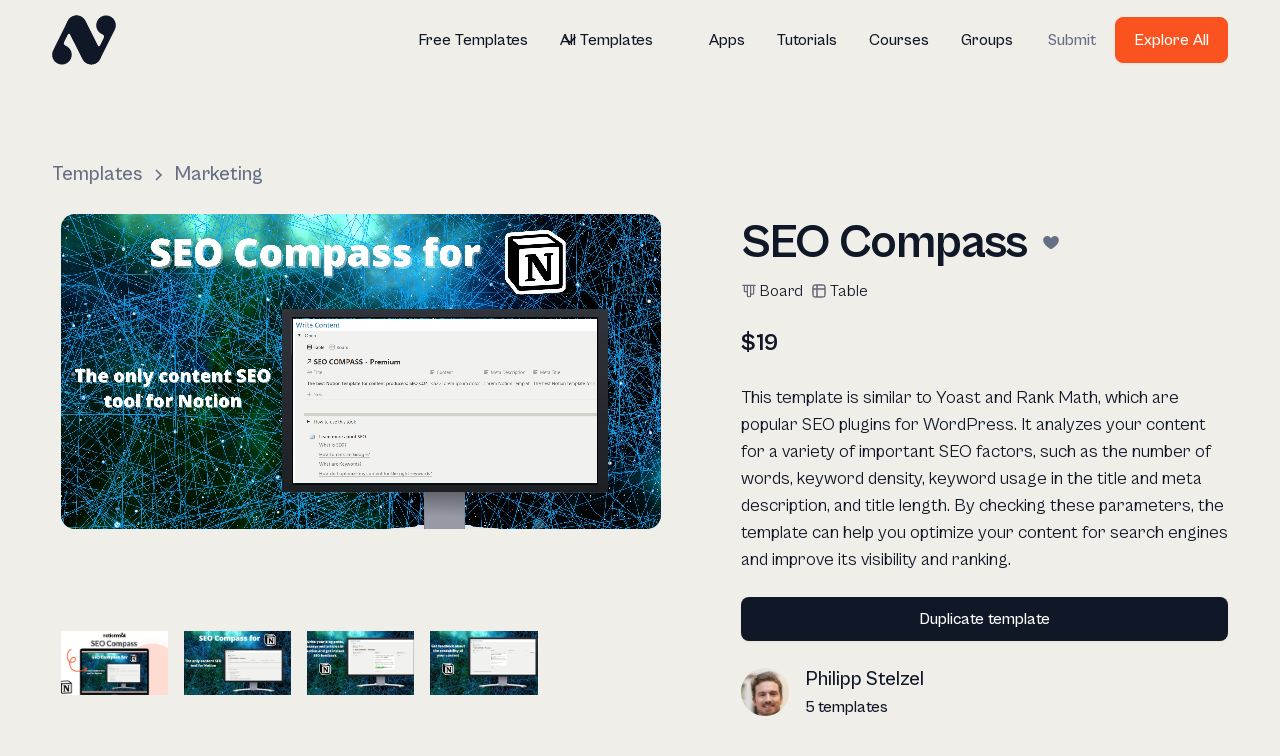

--- FILE ---
content_type: text/html; charset=utf-8
request_url: https://www.notionry.com/templates/seo-compass-notion-template
body_size: 34290
content:
<!DOCTYPE html><!-- Last Published: Tue Jan 20 2026 22:14:32 GMT+0000 (Coordinated Universal Time) --><html data-wf-domain="www.notionry.com" data-wf-page="643451aacb1a10ac7dd26f2f" data-wf-site="62fb1464ec3a263314aeca72" data-wf-collection="643451aacb1a10639dd26ee0" data-wf-item-slug="seo-compass-notion-template"><head><meta charset="utf-8"/><title>Philipp Stelzel&#x27;s SEO Compass Notion Template</title><meta content="Improve your content&#x27;s visibility and ranking with SEO Compass. This premium template from Philipp Stelzel analyzes your content for key SEO factors, making it easy to optimize for search engines. Try it out now and take your marketing to the next level." name="description"/><meta content="Philipp Stelzel&#x27;s SEO Compass Notion Template" property="og:title"/><meta content="Improve your content&#x27;s visibility and ranking with SEO Compass. This premium template from Philipp Stelzel analyzes your content for key SEO factors, making it easy to optimize for search engines. Try it out now and take your marketing to the next level." property="og:description"/><meta content="https://cdn.prod.website-files.com/62fb267a28adce7d62513eb8/6396b10b2655b8af8f94b0e3_BGz5-00_s2_CuzsgixZ9qUCL_9m2HHSIDcDgK0Y0zeU.webp" property="og:image"/><meta content="Philipp Stelzel&#x27;s SEO Compass Notion Template" property="twitter:title"/><meta content="Improve your content&#x27;s visibility and ranking with SEO Compass. This premium template from Philipp Stelzel analyzes your content for key SEO factors, making it easy to optimize for search engines. Try it out now and take your marketing to the next level." property="twitter:description"/><meta content="https://cdn.prod.website-files.com/62fb267a28adce7d62513eb8/6396b10b2655b8af8f94b0e3_BGz5-00_s2_CuzsgixZ9qUCL_9m2HHSIDcDgK0Y0zeU.webp" property="twitter:image"/><meta property="og:type" content="website"/><meta content="summary_large_image" name="twitter:card"/><meta content="width=device-width, initial-scale=1" name="viewport"/><link href="https://cdn.prod.website-files.com/62fb1464ec3a263314aeca72/css/notion-d7f817.webflow.shared.c9cc5fb36.min.css" rel="stylesheet" type="text/css" integrity="sha384-ycxfs2ogVcQKXMr9a8+Gt95ARGJgbIF16T9wsJuTUgIHGkGUzQ7Ouxfs26qj9/jX" crossorigin="anonymous"/><script type="text/javascript">!function(o,c){var n=c.documentElement,t=" w-mod-";n.className+=t+"js",("ontouchstart"in o||o.DocumentTouch&&c instanceof DocumentTouch)&&(n.className+=t+"touch")}(window,document);</script><link href="https://cdn.prod.website-files.com/62fb1464ec3a263314aeca72/63ae39ae3ba6d14b56000cea_notionry-favico-32x32-orange.png" rel="shortcut icon" type="image/x-icon"/><link href="https://cdn.prod.website-files.com/62fb1464ec3a263314aeca72/63ae39b1dbb8c10ea2f52e40_notionry-favico-256x256.png" rel="apple-touch-icon"/><link href="https://www.notionry.com//templates/seo-compass-notion-template" rel="canonical"/><script async="" src="https://www.googletagmanager.com/gtag/js?id=G-HCRLM4MJ6L"></script><script type="text/javascript">window.dataLayer = window.dataLayer || [];function gtag(){dataLayer.push(arguments);}gtag('js', new Date());gtag('config', 'G-HCRLM4MJ6L', {'anonymize_ip': false});</script><!-- Please keep this css code to improve the font quality-->
<style>
  * {
  -webkit-font-smoothing: antialiased;
  -moz-osx-font-smoothing: grayscale;
}
</style>

<script id="jetboost-script" type="text/javascript"> window.JETBOOST_SITE_ID = "cl6xvymcc009x0u10f3ni78cm"; (function(d) { var s = d.createElement("script"); s.src = "https://cdn.jetboost.io/jetboost.js"; s.async = 1; d.getElementsByTagName("head")[0].appendChild(s); })(document); </script>

<script src="https://cdn.flowmonk.com/flowmonk.js" data-site-id="EKOIMTUKNL" defer></script>

<!-- Clarity -->

<script type="text/javascript">
    (function(c,l,a,r,i,t,y){
        c[a]=c[a]||function(){(c[a].q=c[a].q||[]).push(arguments)};
        t=l.createElement(r);t.async=1;t.src="https://www.clarity.ms/tag/"+i;
        y=l.getElementsByTagName(r)[0];y.parentNode.insertBefore(t,y);
    })(window, document, "clarity", "script", "f896y75fq9");
</script><link rel="canonical" href="https://www.notionry.com/templates/seo-compass-notion-template" />

<!-- [Attributes by Finsweet] Mirror click events -->
<script defer src="https://cdn.jsdelivr.net/npm/@finsweet/attributes-mirrorclick@1/mirrorclick.js"></script></head><body><div class="global-styles w-embed"><style>

/* Snippet gets rid of top margin on first element in any rich text*/
.w-richtext>:first-child {
	margin-top: 0;
}

/* Snippet gets rid of bottom margin on last element in any rich text*/
.w-richtext>:last-child, .w-richtext ol li:last-child, .w-richtext ul li:last-child {
    margin-bottom: 0;
}

/* Snippet makes all link elements listed below to inherit color from their parent */
a, 
.w-tab-link,
.w-nav-link,
.w-dropdown-btn,
.w-dropdown-toggle,
.w-dropdown-link
{
color: inherit;
}

/* Snippet prevents all click and hover interaction with an element */
.clickable-off {
  pointer-events: none;
}

/* Snippet enables all click and hover interaction with an element */
.clickable-on{
  pointer-events: auto;
}

/* Snippet enables you to add class of div-square which creates and maintains a 1:1 dimension of a div.*/
.div-square::after {
  content: "";
  display: block;
  padding-bottom: 100%;
}

/*Hide focus outline for main content element*/
    main:focus-visible {
    outline: -webkit-focus-ring-color auto 0px;
}

/* Make sure containers never lose their center alignment*/
.container-medium, .container-small, .container-large {
  margin-right: auto !important;
  margin-left: auto !important;
}

/*Reset selects, buttons, and links styles*/
.w-input, .w-select, a {
color: inherit;
text-decoration: inherit;
font-size: inherit;
}

/*Apply "..." after 3 lines of text */
.text-style-3lines {
    display: -webkit-box;
    overflow: hidden;
    -webkit-line-clamp: 3;
    -webkit-box-orient: vertical;
}

/* Apply "..." after 2 lines of text */
.text-style-2lines {
    display: -webkit-box;
    overflow: hidden;
    -webkit-line-clamp: 2;
    -webkit-box-orient: vertical;
}

/* Apply "..." after 2 lines of text */
.text-style-1lines {
    display: -webkit-box;
    overflow: hidden;
    -webkit-line-clamp: 1;
    -webkit-box-orient: vertical;
}

/* Apply "..." at 100% width */
.truncate-width { 
		width: 100%; 
    white-space: nowrap; 
    overflow: hidden; 
    text-overflow: ellipsis; 
}
/* Removes native scrollbar */
.no-scrollbar {
    -ms-overflow-style: none;  // IE 10+
    overflow: -moz-scrollbars-none;  // Firefox
}

.no-scrollbar::-webkit-scrollbar {
    display: none; // Safari and Chrome
}

.no-x-scrollbar {
overflow-x: hidden;
}

.heading-section-massive {
font-size: clamp(3rem, 0.7778rem + 9.8765vw, 13rem);
}

</style></div><div class="page-wrapper"><div data-w-id="4bf82a67-80ae-6c0b-bdd9-7d1abad7b5e2" data-animation="default" data-collapse="medium" data-duration="400" data-easing="ease" data-easing2="ease" role="banner" class="navbar5-1_component w-nav"><div class="navbar5-1_container"><a href="/" class="navbar5-1_logo-link w-nav-brand"><div class="uui-styleguide_logo"><div class="uui-styleguide_logomark hide"><img src="https://cdn.prod.website-files.com/62cb7a6a2c204e92f7966725/62cd0c4aa5613cb223996cf1_logomark-bg.svg" loading="eager" height="" alt="Untitled UI logomark" class="uui-styleguide_logomark-bg"/><div class="logomark-blur"></div><div class="logo-mark"><img src="https://cdn.prod.website-files.com/62fb1464ec3a263314aeca72/62fc070b1e592342d4d4c4d1_notionmonk-logo-mark-orange.svg" loading="lazy" alt=""/></div></div><div class="notionry-logo-icon w-embed"><svg version="1.2" xmlns="http://www.w3.org/2000/svg" viewBox="0 0 1097 1097" width=" 100%" height=" 100%" fill="currentColor">
		<path d="m819.3 715.8c16 28.2 24.3 61.4 21.5 96.7-6.3 79.3-69.5 144.7-148.5 153.3-71.2 7.7-134.7-29.1-166.1-86.2q0 0 0 0c-1.7-3.2-216.2-427.6-216.2-427.6-7.7-15.1-29.3-15-36.8 0.2l-65.9 133.6c-11.2 22.6-0.4 49.8 23.2 58.9 62.5 24.2 106.9 84.7 107.2 155.7 0.5 95.3-78.6 172.4-174.8 168.5-87.4-3.5-158.8-76.4-160.9-163.8-0.5-24.4 4.2-47.8 13-68.9l0.3-0.6c2.4-5.5 253.6-513.6 253.6-513.6h0.2c27.3-55.1 83.9-93.1 149.6-93.4 65.7-0.3 122.6 37.3 150.4 92.1h0.1z"/>
		<path d="m276.3 378c-15.9-28.2-24-61.4-21.1-96.8 6.7-79.2 70.2-144.3 149.3-152.5 71.2-7.4 134.6 29.7 165.6 87q0 0 0.1 0c1.7 3.1 214.1 428.6 214.1 428.6 7.6 15.2 29.2 15.2 36.8 0l66.6-133.3c11.3-22.6 0.6-49.8-22.9-59-62.4-24.5-106.6-85.2-106.5-156.2 0-95.3 79.4-172.1 175.7-167.7 87.3 4 158.4 77.2 160 164.6 0.4 24.4-4.4 47.7-13.4 68.8l-0.3 0.6c-2.3 5.5-256 512.4-256 512.4h-0.2c-27.6 54.9-84.3 92.7-150 92.7-65.7 0-122.5-37.9-150-92.9l-0.1 0.1z"/>
</svg></div></div></a><nav role="navigation" class="navbar5-1_menu w-nav-menu"><div class="navbar5-1_menu-left"></div><div class="navbar5-1_menu-right"><a href="/template-price/free-notion-templates" class="navbar5-1_link w-nav-link">Free Templates</a><div data-hover="true" data-delay="300" data-w-id="4bf82a67-80ae-6c0b-bdd9-7d1abad7b5f1" class="navbar5-1_menu-dropdown w-dropdown"><div class="navbar5-1_dropdown-toggle w-dropdown-toggle"><div class="dropdown-icon w-embed"><svg width="20" height="20" viewBox="0 0 20 20" fill="none" xmlns="http://www.w3.org/2000/svg">
<path d="M5 7.5L10 12.5L15 7.5" stroke="currentColor" stroke-width="1.67" stroke-linecap="round" stroke-linejoin="round"/>
</svg></div><div>All Templates</div></div><nav class="navbar5-1_dropdown-list w-dropdown-list"><div class="navbar5-1_container"><div class="navbar5-1_dropdown-content"><div class="navbar5-1_dropdown-content-left"><div class="navbar5-1_dropdown-link-list"><div id="w-node-_4bf82a67-80ae-6c0b-bdd9-7d1abad7b5fb-bad7b5e2" class="margin-bottom margin-tiny"><h4 class="text-size-small text-weight-medium text-color-primary600">Templates</h4></div><a href="/categories/aesthetic-notion-templates" class="navbar5-1_dropdown-link w-inline-block"><div class="navbar5-1_icon-wrapper"><div class="icon-xsmall text-color-primary600 w-embed"><svg xmlns="http://www.w3.org/2000/svg" xmlns:xlink="http://www.w3.org/1999/xlink" aria-hidden="true" role="img" class="iconify iconify--iconoir" width="100%" height="100%" preserveAspectRatio="xMidYMid meet" viewBox="0 0 24 24"><g fill="none" stroke-width="1.5"><g stroke="currentColor" stroke-linecap="round" stroke-linejoin="round" clip-path="url(#IconifyId1857fa67d3485d5bc2)"><path d="m17.674 11.408l-1.905 5.715a.6.6 0 0 1-.398.386L3.693 20.98a.6.6 0 0 1-.74-.765L6.745 8.841a.6.6 0 0 1 .34-.365l5.387-2.218a.6.6 0 0 1 .653.13l4.404 4.405a.6.6 0 0 1 .145.615ZM3.296 20.602l6.364-6.364"></path><path d="m17.792 11.056l2.828-2.829a2 2 0 0 0 0-2.828L18.5 3.277a2 2 0 0 0-2.829 0l-2.828 2.829m-1.062 6.01a1.5 1.5 0 1 0-2.121 2.122a1.5 1.5 0 0 0 2.121-2.122Z"></path></g><defs><clipPath id="IconifyId1857fa67d3485d5bc2"><path fill="#fff" d="M0 0h24v24H0z"></path></clipPath></defs></g></svg></div></div><div class="navbar5-1_item-right"><div class="margin-bottom margin-tiny"><div class="text-weight-medium text-color-gray900">Aesthetic Notion templates</div></div><div class="text-size-small hide-mobile-landscape">Aesthetically pleasing Notion templates.</div></div></a><a href="/categories/students-notion-templates" class="navbar5-1_dropdown-link w-inline-block"><div class="navbar5-1_icon-wrapper"><div class="icon-xsmall text-color-primary600 w-embed"><svg width="24" height="24" viewBox="0 0 24 24" fill="none" xmlns="http://www.w3.org/2000/svg">
<path d="M5 10.0001V16.0112C5 16.3702 5 16.5496 5.05465 16.7081C5.10299 16.8482 5.18187 16.9759 5.28558 17.0817C5.40287 17.2015 5.5634 17.2818 5.88446 17.4423L11.2845 20.1423C11.5468 20.2735 11.678 20.3391 11.8156 20.3649C11.9375 20.3877 12.0625 20.3877 12.1844 20.3649C12.322 20.3391 12.4532 20.2735 12.7155 20.1423L18.1155 17.4423C18.4366 17.2818 18.5971 17.2015 18.7144 17.0817C18.8181 16.9759 18.897 16.8482 18.9453 16.7081C19 16.5496 19 16.3702 19 16.0112V10.0001M2 8.50006L11.6422 3.67895C11.7734 3.61336 11.839 3.58056 11.9078 3.56766C11.9687 3.55622 12.0313 3.55622 12.0922 3.56766C12.161 3.58056 12.2266 3.61336 12.3578 3.67895L22 8.50006L12.3578 13.3212C12.2266 13.3868 12.161 13.4196 12.0922 13.4325C12.0313 13.4439 11.9687 13.4439 11.9078 13.4325C11.839 13.4196 11.7734 13.3868 11.6422 13.3212L2 8.50006Z" stroke="currentColor" stroke-width="2" stroke-linecap="round" stroke-linejoin="round"/>
</svg></div></div><div class="navbar5-1_item-right"><div class="margin-bottom margin-tiny"><div class="text-weight-medium text-color-gray900">Students Notion templates</div></div><div class="text-size-small hide-mobile-landscape">Notion templates created for students.</div></div></a><a href="/categories/note-taking-notion-templates" class="navbar5-1_dropdown-link w-inline-block"><div class="navbar5-1_icon-wrapper"><div class="icon-xsmall text-color-primary600 w-embed"><svg width="24" height="24" viewBox="0 0 24 24" fill="none" xmlns="http://www.w3.org/2000/svg">
<path d="M11 3.99998H6.8C5.11984 3.99998 4.27976 3.99998 3.63803 4.32696C3.07354 4.61458 2.6146 5.07353 2.32698 5.63801C2 6.27975 2 7.11983 2 8.79998V17.2C2 18.8801 2 19.7202 2.32698 20.362C2.6146 20.9264 3.07354 21.3854 3.63803 21.673C4.27976 22 5.11984 22 6.8 22H15.2C16.8802 22 17.7202 22 18.362 21.673C18.9265 21.3854 19.3854 20.9264 19.673 20.362C20 19.7202 20 18.8801 20 17.2V13M7.99997 16H9.67452C10.1637 16 10.4083 16 10.6385 15.9447C10.8425 15.8957 11.0376 15.8149 11.2166 15.7053C11.4184 15.5816 11.5914 15.4086 11.9373 15.0627L21.5 5.49998C22.3284 4.67156 22.3284 3.32841 21.5 2.49998C20.6716 1.67156 19.3284 1.67155 18.5 2.49998L8.93723 12.0627C8.59133 12.4086 8.41838 12.5816 8.29469 12.7834C8.18504 12.9624 8.10423 13.1574 8.05523 13.3615C7.99997 13.5917 7.99997 13.8363 7.99997 14.3255V16Z" stroke="currentColor" stroke-width="2" stroke-linecap="round" stroke-linejoin="round"/>
</svg></div></div><div class="navbar5-1_item-right"><div class="margin-bottom margin-tiny"><div class="text-weight-medium text-color-gray900">Note taking Notion templates</div></div><div class="text-size-small hide-mobile-landscape">A curated list of the top note taking Notion templates.</div></div></a><a href="/categories/budgeting-notion-templates" class="navbar5-1_dropdown-link w-inline-block"><div class="navbar5-1_icon-wrapper"><div class="icon-xsmall text-color-primary600 w-embed"><svg width="24" height="24" viewBox="0 0 24 24" fill="none" xmlns="http://www.w3.org/2000/svg">
<path d="M4.99993 13C4.99993 14.6484 5.66466 16.1415 6.74067 17.226C6.84445 17.3305 6.89633 17.3828 6.92696 17.4331C6.95619 17.4811 6.9732 17.5224 6.98625 17.5771C6.99993 17.6343 6.99993 17.6995 6.99993 17.8298V20.2C6.99993 20.48 6.99993 20.62 7.05443 20.727C7.10236 20.8211 7.17885 20.8976 7.27293 20.9455C7.37989 21 7.5199 21 7.79993 21H9.69993C9.97996 21 10.12 21 10.2269 20.9455C10.321 20.8976 10.3975 20.8211 10.4454 20.727C10.4999 20.62 10.4999 20.48 10.4999 20.2V19.8C10.4999 19.52 10.4999 19.38 10.5544 19.273C10.6024 19.1789 10.6789 19.1024 10.7729 19.0545C10.8799 19 11.0199 19 11.2999 19H12.6999C12.98 19 13.12 19 13.2269 19.0545C13.321 19.1024 13.3975 19.1789 13.4454 19.273C13.4999 19.38 13.4999 19.52 13.4999 19.8V20.2C13.4999 20.48 13.4999 20.62 13.5544 20.727C13.6024 20.8211 13.6789 20.8976 13.7729 20.9455C13.8799 21 14.0199 21 14.2999 21H16.2C16.48 21 16.62 21 16.727 20.9455C16.8211 20.8976 16.8976 20.8211 16.9455 20.727C17 20.62 17 20.48 17 20.2V19.2243C17 19.0223 17 18.9212 17.0288 18.8401C17.0563 18.7624 17.0911 18.708 17.15 18.6502C17.2114 18.59 17.3155 18.5417 17.5237 18.445C18.5059 17.989 19.344 17.2751 19.9511 16.3902C20.0579 16.2346 20.1112 16.1568 20.1683 16.1108C20.2228 16.0668 20.2717 16.0411 20.3387 16.021C20.4089 16 20.4922 16 20.6587 16H21.2C21.48 16 21.62 16 21.727 15.9455C21.8211 15.8976 21.8976 15.8211 21.9455 15.727C22 15.62 22 15.48 22 15.2V11.7857C22 11.5192 22 11.3859 21.9505 11.283C21.9013 11.181 21.819 11.0987 21.717 11.0495C21.6141 11 21.4808 11 21.2143 11C21.0213 11 20.9248 11 20.8471 10.9738C20.7633 10.9456 20.7045 10.908 20.6437 10.8438C20.5874 10.7842 20.5413 10.6846 20.4493 10.4855C20.1538 9.84622 19.7492 9.26777 19.2593 8.77404C19.1555 8.66945 19.1036 8.61716 19.073 8.56687C19.0437 8.51889 19.0267 8.47759 19.0137 8.42294C19 8.36567 19 8.30051 19 8.17018V7.06058C19 6.70053 19 6.52051 18.925 6.39951C18.8593 6.29351 18.7564 6.21588 18.6365 6.18184C18.4995 6.14299 18.3264 6.19245 17.9802 6.29136L15.6077 6.96922C15.5673 6.98074 15.5472 6.9865 15.5267 6.99054C15.5085 6.99414 15.4901 6.99671 15.4716 6.99826C15.4508 7 15.4298 7 15.3879 7H14.959M4.99993 13C4.99993 10.6959 6.29864 8.6952 8.20397 7.6899M4.99993 13H4C2.89543 13 2 12.1046 2 11C2 10.2597 2.4022 9.61337 3 9.26756M15 6.5C15 8.433 13.433 10 11.5 10C9.567 10 8 8.433 8 6.5C8 4.567 9.567 3 11.5 3C13.433 3 15 4.567 15 6.5Z" stroke="currentColor" stroke-width="2" stroke-linecap="round" stroke-linejoin="round"/>
</svg></div></div><div class="navbar5-1_item-right"><div class="margin-bottom margin-tiny"><div class="text-weight-medium text-color-gray900">Budgeting Notion templates</div></div><div class="text-size-small hide-mobile-landscape">All the boring stuff that you (hopefully won’t) need.</div></div></a><div id="w-node-_8f55077d-7565-bff2-75f8-b182d743eb7c-bad7b5e2" class="padding-left padding-custom1"></div></div><div class="navbar5-1_dropdown-link-list"><div id="w-node-_4bf82a67-80ae-6c0b-bdd9-7d1abad7b623-bad7b5e2" class="margin-bottom margin-tiny"><h4 class="text-size-small text-weight-medium text-color-primary600">Top Creators</h4></div><div class="w-dyn-list"><div role="list" class="w-dyn-items"><div role="listitem" class="w-dyn-item"><a href="/creators/red-gregory" class="navbar5-1_dropdown-link w-inline-block"><div class="navbar5-1_icon-wrapper"><img src="https://cdn.prod.website-files.com/62fb267a28adce7d62513eb8/63bcca0de3fb76cfcba8f35f_CaWMQxedmXR-EPchIVWgdv8dLkxrfz8aNfwc3j0tjIw.webp" loading="lazy" alt="" class="icon-xsmall"/></div><div class="navbar5-1_item-right"><div class="margin-bottom margin-tiny"><div class="text-weight-medium text-color-gray900">Red Gregory</div></div></div></a></div><div role="listitem" class="w-dyn-item"><a href="/creators/anna-lenkovska" class="navbar5-1_dropdown-link w-inline-block"><div class="navbar5-1_icon-wrapper"><img src="https://cdn.prod.website-files.com/62fb267a28adce7d62513eb8/63b5c9ba80f1d49b4505a63d_n99SbvL7jjcqKarNgfw_3BN3y4NldHCN1GbfDm10kCU.webp" loading="lazy" alt="" class="icon-xsmall"/></div><div class="navbar5-1_item-right"><div class="margin-bottom margin-tiny"><div class="text-weight-medium text-color-gray900">Anna Lenkovska</div></div></div></a></div><div role="listitem" class="w-dyn-item"><a href="/creators/easlo" class="navbar5-1_dropdown-link w-inline-block"><div class="navbar5-1_icon-wrapper"><img src="https://cdn.prod.website-files.com/62fb267a28adce7d62513eb8/630fa9ff9979b53047bd532c_62fdf31a3094952e828eb27a_Notion_Profile_Photo201.webp" loading="lazy" alt="" class="icon-xsmall"/></div><div class="navbar5-1_item-right"><div class="margin-bottom margin-tiny"><div class="text-weight-medium text-color-gray900">Easlo</div></div></div></a></div><div role="listitem" class="w-dyn-item"><a href="/creators/ali-abdaal" class="navbar5-1_dropdown-link w-inline-block"><div class="navbar5-1_icon-wrapper"><img src="https://cdn.prod.website-files.com/62fb267a28adce7d62513eb8/630fa993b27f166477b676e6_63045baf15bf050d79c0b04e_ali-abdaal201.webp" loading="lazy" alt="" class="icon-xsmall"/></div><div class="navbar5-1_item-right"><div class="margin-bottom margin-tiny"><div class="text-weight-medium text-color-gray900">Ali Abdaal</div></div></div></a></div><div role="listitem" class="w-dyn-item"><a href="/creators/august-bradley" class="navbar5-1_dropdown-link w-inline-block"><div class="navbar5-1_icon-wrapper"><img src="https://cdn.prod.website-files.com/62fb267a28adce7d62513eb8/630fa9e3fa08168e5910915a_62ffef7d99670875ef704be7_LoZXD4aY_400x400.webp" loading="lazy" alt="" class="icon-xsmall"/></div><div class="navbar5-1_item-right"><div class="margin-bottom margin-tiny"><div class="text-weight-medium text-color-gray900">August Bradley</div></div></div></a></div><div role="listitem" class="w-dyn-item"><a href="/creators/carter-surach" class="navbar5-1_dropdown-link w-inline-block"><div class="navbar5-1_icon-wrapper"><img src="https://cdn.prod.website-files.com/62fb267a28adce7d62513eb8/63bcca0f4673f20101941130_GWqyl4Z-T98_QYBAhdfOVYci8MMl1MmpWdX5yXcjc98.webp" loading="lazy" alt="" class="icon-xsmall"/></div><div class="navbar5-1_item-right"><div class="margin-bottom margin-tiny"><div class="text-weight-medium text-color-gray900">Carter Surach</div></div></div></a></div><div role="listitem" class="w-dyn-item"><a href="/creators/william-nutt" class="navbar5-1_dropdown-link w-inline-block"><div class="navbar5-1_icon-wrapper"><img src="https://cdn.prod.website-files.com/62fb267a28adce7d62513eb8/630fa9f628223708ef605e01_62fe7f6d144f241d05e17302_william-nutt201.webp" loading="lazy" alt="" class="icon-xsmall"/></div><div class="navbar5-1_item-right"><div class="margin-bottom margin-tiny"><div class="text-weight-medium text-color-gray900">William Nutt</div></div></div></a></div></div></div></div><div id="w-node-_10805b3a-2372-a2ed-cbb3-3ba7a069cf41-bad7b5e2" class="navbar_dropdown-large-link"><a href="/templates" class="button-link is-button-large w-inline-block"><div>All templates</div><div class="button-icon w-embed"><svg width="20" height="20" viewBox="0 0 20 20" fill="none" xmlns="http://www.w3.org/2000/svg">
<path d="M4.16699 9.99996H15.8337M15.8337 9.99996L10.0003 4.16663M15.8337 9.99996L10.0003 15.8333" stroke="currentColor" stroke-width="1.66667" stroke-linecap="round" stroke-linejoin="round"/>
</svg></div></a></div></div><div class="navbar5-1_dropdown-content-right"><div class="navbar5-1_dropdown-content-wrapper"><div id="w-node-_4bf82a67-80ae-6c0b-bdd9-7d1abad7b650-bad7b5e2" class="padding-left padding-custom1"><h4 class="text-size-small text-weight-medium text-color-primary600">Popular Templates</h4></div><div class="navbar5-1_dropdown-blog-list"><div id="w-node-_60820b22-e76d-d8e3-b4e8-6d9a87d512cf-bad7b5e2" class="w-dyn-list"><div role="list" class="w-dyn-items"><div role="listitem" class="w-dyn-item"><a href="/templates/second-brain-notion-template" class="navbar5-1_blog-item w-inline-block"><div class="navbar5-1_blog-image-wrapper"><img loading="eager" alt="" src="https://cdn.prod.website-files.com/62fb267a28adce7d62513eb8/6396b0e6a88c0ecd46a48599_kKsnFbMZEVUIFCX9piT8_7l38kLwHPJ0biYu6VkfHfM.webp" class="navbar5-1_blog-image"/></div><div class="navbar5-1_large-item-content"><div class="margin-bottom margin-tiny"><div class="text-weight-medium text-color-gray900">Second brain</div></div><div class="text-size-small text-style-2lines">Second Brain transforms Notion into an all-in-one digital system for work and life. With it, you can capture all types of information systematically without having to switch between different tools for saving links, notes, tasks, projects, and more.</div><div class="margin-top margin-xxsmall"><div class="button-row"><div class="button-link is-button-xsmall"><div class="button-icon w-embed"><svg width="24" height="24" viewBox="0 0 24 24" fill="none" xmlns="http://www.w3.org/2000/svg">
<path d="M7.5 3H14.6C16.8402 3 17.9603 3 18.816 3.43597C19.5686 3.81947 20.1805 4.43139 20.564 5.18404C21 6.03969 21 7.15979 21 9.4V16.5M6.2 21H14.3C15.4201 21 15.9802 21 16.408 20.782C16.7843 20.5903 17.0903 20.2843 17.282 19.908C17.5 19.4802 17.5 18.9201 17.5 17.8V9.7C17.5 8.57989 17.5 8.01984 17.282 7.59202C17.0903 7.21569 16.7843 6.90973 16.408 6.71799C15.9802 6.5 15.4201 6.5 14.3 6.5H6.2C5.0799 6.5 4.51984 6.5 4.09202 6.71799C3.71569 6.90973 3.40973 7.21569 3.21799 7.59202C3 8.01984 3 8.57989 3 9.7V17.8C3 18.9201 3 19.4802 3.21799 19.908C3.40973 20.2843 3.71569 20.5903 4.09202 20.782C4.51984 21 5.0799 21 6.2 21Z" stroke="currentColor" stroke-width="1.66667" stroke-linecap="round" stroke-linejoin="round"/>
</svg></div><div>Get it</div></div></div></div></div></a></div><div role="listitem" class="w-dyn-item"><a href="/templates/class-grade-calculator-notion-template" class="navbar5-1_blog-item w-inline-block"><div class="navbar5-1_blog-image-wrapper"><img loading="eager" alt="" src="https://cdn.prod.website-files.com/62fb267a28adce7d62513eb8/6396b18c7f06c115e93fbf7a_mTM3BVP2P_nFHELTqPpx5QgPJeX001xjRIuSIFAAY_k.webp" class="navbar5-1_blog-image"/></div><div class="navbar5-1_large-item-content"><div class="margin-bottom margin-tiny"><div class="text-weight-medium text-color-gray900">Class grade calculator</div></div><div class="text-size-small text-style-2lines">This template allows students to plan their semester or quarter by tracking the weight of assignments, exams, and projects towards their final grade. Students can enter their grades to see how they are doing and prioritize their time accordingly. The template includes formulas to automatically calculate and update the student&#x27;s progress.</div><div class="margin-top margin-xxsmall"><div class="button-row"><div class="button-link is-button-xsmall"><div class="button-icon w-embed"><svg width="24" height="24" viewBox="0 0 24 24" fill="none" xmlns="http://www.w3.org/2000/svg">
<path d="M7.5 3H14.6C16.8402 3 17.9603 3 18.816 3.43597C19.5686 3.81947 20.1805 4.43139 20.564 5.18404C21 6.03969 21 7.15979 21 9.4V16.5M6.2 21H14.3C15.4201 21 15.9802 21 16.408 20.782C16.7843 20.5903 17.0903 20.2843 17.282 19.908C17.5 19.4802 17.5 18.9201 17.5 17.8V9.7C17.5 8.57989 17.5 8.01984 17.282 7.59202C17.0903 7.21569 16.7843 6.90973 16.408 6.71799C15.9802 6.5 15.4201 6.5 14.3 6.5H6.2C5.0799 6.5 4.51984 6.5 4.09202 6.71799C3.71569 6.90973 3.40973 7.21569 3.21799 7.59202C3 8.01984 3 8.57989 3 9.7V17.8C3 18.9201 3 19.4802 3.21799 19.908C3.40973 20.2843 3.71569 20.5903 4.09202 20.782C4.51984 21 5.0799 21 6.2 21Z" stroke="currentColor" stroke-width="1.66667" stroke-linecap="round" stroke-linejoin="round"/>
</svg></div><div>Get it</div></div></div></div></div></a></div><div role="listitem" class="w-dyn-item"><a href="/templates/period-tracker-notion-template" class="navbar5-1_blog-item w-inline-block"><div class="navbar5-1_blog-image-wrapper"><img loading="eager" alt="" src="https://cdn.prod.website-files.com/62fb267a28adce7d62513eb8/6396b0d79e6ca64609a657ff_GAFJX7fEIQKoFcAv2bYzjWWZPsBMOUFPtQa5PqFEU2g.webp" class="navbar5-1_blog-image"/></div><div class="navbar5-1_large-item-content"><div class="margin-bottom margin-tiny"><div class="text-weight-medium text-color-gray900">Period tracker</div></div><div class="text-size-small text-style-2lines">This period tracker is designed to help women understand their menstrual cycle. Keeping track of regular periods is important for maintaining good health. This tool is easy to use and also helps track fertility. It automatically calculates the user&#x27;s cycle, predicted period, ovulation window, fertile window, and days late or early, becoming more accurate with each period added.</div><div class="margin-top margin-xxsmall"><div class="button-row"><div class="button-link is-button-xsmall"><div class="button-icon w-embed"><svg width="24" height="24" viewBox="0 0 24 24" fill="none" xmlns="http://www.w3.org/2000/svg">
<path d="M7.5 3H14.6C16.8402 3 17.9603 3 18.816 3.43597C19.5686 3.81947 20.1805 4.43139 20.564 5.18404C21 6.03969 21 7.15979 21 9.4V16.5M6.2 21H14.3C15.4201 21 15.9802 21 16.408 20.782C16.7843 20.5903 17.0903 20.2843 17.282 19.908C17.5 19.4802 17.5 18.9201 17.5 17.8V9.7C17.5 8.57989 17.5 8.01984 17.282 7.59202C17.0903 7.21569 16.7843 6.90973 16.408 6.71799C15.9802 6.5 15.4201 6.5 14.3 6.5H6.2C5.0799 6.5 4.51984 6.5 4.09202 6.71799C3.71569 6.90973 3.40973 7.21569 3.21799 7.59202C3 8.01984 3 8.57989 3 9.7V17.8C3 18.9201 3 19.4802 3.21799 19.908C3.40973 20.2843 3.71569 20.5903 4.09202 20.782C4.51984 21 5.0799 21 6.2 21Z" stroke="currentColor" stroke-width="1.66667" stroke-linecap="round" stroke-linejoin="round"/>
</svg></div><div>Get it</div></div></div></div></div></a></div></div></div></div></div><div class="navbar5-1_dropdown-right-overlay-absolute"></div></div></div></div></nav></div><a href="/apps" class="navbar5-1_link w-nav-link">Apps</a><a href="/tutorials" class="navbar5-1_link w-nav-link">Tutorials</a><a href="/course" class="navbar5-1_link w-nav-link">Courses</a><a href="/groups" class="navbar5-1_link w-nav-link">Groups</a><div class="navbar5-1_button-wrapper"><a href="/submit" class="button-tertiary-gray w-inline-block"><div>Submit</div></a><a href="/templates" class="button w-inline-block"><div>Explore All</div></a></div></div></nav><div class="navbar5-1_menu-button w-nav-button"><div class="menu-icon"><div class="menu-icon_line-top"></div><div class="menu-icon_line-middle"><div class="menu-icon_line-middle-inner"></div></div><div class="menu-icon_line-bottom"></div></div></div></div></div><div class="main-wrapper"><header class="section_product-header1"><div class="padding-global"><div class="container-large"><div class="padding-section-medium"><div class="product-header1_component"><div class="blogpost1-1_breadcrumb"><a href="/templates" class="breadcrumb-link w-inline-block"><div>Templates</div></a><div class="breadcrumb-divider w-embed"><svg width="16" height="16" viewBox="0 0 16 16" fill="none" xmlns="http://www.w3.org/2000/svg">
<path d="M6 3L11 8L6 13" stroke="CurrentColor" stroke-width="1.5"/>
</svg></div><div class="template-page-category-breadcrumb_wrapper w-dyn-list"><div role="list" class="template-page-category-breadcrumb_list w-dyn-items"><div role="listitem" class="template-page-category-breadcrumb_item w-dyn-item"><a href="/categories/marketing-notion-templates" class="breadcrumb-link w-inline-block"><div>Marketing</div></a></div></div></div></div><div class="w-layout-grid product-header1_layout"><div id="w-node-fd00012c-1c4b-b1b0-7291-7b6e671a1ca1-7dd26f2f" class="product-header3_gallery"><a href="#" class="product-header3_lightbox-link w-inline-block w-lightbox"><div class="product-header3_main-image-wrapper"><img loading="lazy" alt="SEO Compass" src="https://cdn.prod.website-files.com/62fb267a28adce7d62513eb8/6396b10b2655b85c1894b0e4_app5JpJVBm-FgbNGep8PBt7uYVFSaGwnwdl7TmHO6FE.webp" class="product-header3_main-image"/></div><script type="application/json" class="w-json">{
  "items": [
    {
      "url": "https://cdn.prod.website-files.com/62fb267a28adce7d62513eb8/6396b10b2655b85c1894b0e4_app5JpJVBm-FgbNGep8PBt7uYVFSaGwnwdl7TmHO6FE.webp",
      "type": "image"
    }
  ],
  "group": "Product Overview 3"
}</script></a><div id="w-node-fd00012c-1c4b-b1b0-7291-7b6e671a1ca5-7dd26f2f" class="product-header3_list-wrapper hide-mobile-landscape"><div class="w-dyn-list"><script type="text/x-wf-template" id="wf-template-1246fef4-a26a-0113-7b6d-49b0befbbd39">%3Cdiv%20role%3D%22listitem%22%20class%3D%22w-dyn-item%20w-dyn-repeater-item%22%3E%3Cdiv%20class%3D%22product-header3_item%22%3E%3Ca%20href%3D%22%23%22%20class%3D%22product-header3_lightbox-link%20w-inline-block%20w-lightbox%22%3E%3Cdiv%20class%3D%22product-header3_image-wrapper%22%3E%3Cimg%20loading%3D%22lazy%22%20alt%3D%22%22%20src%3D%22https%3A%2F%2Fcdn.prod.website-files.com%2F62fb267a28adce7d62513eb8%2F6396b10b2655b8af8f94b0e3_BGz5-00_s2_CuzsgixZ9qUCL_9m2HHSIDcDgK0Y0zeU.webp%22%20class%3D%22product-header3_image%22%2F%3E%3C%2Fdiv%3E%3Cscript%20type%3D%22application%2Fjson%22%20class%3D%22w-json%22%3E%7B%0A%20%20%22items%22%3A%20%5B%0A%20%20%20%20%7B%0A%20%20%20%20%20%20%22url%22%3A%20%22https%3A%2F%2Fcdn.prod.website-files.com%2F62fb267a28adce7d62513eb8%2F6396b10b2655b8af8f94b0e3_BGz5-00_s2_CuzsgixZ9qUCL_9m2HHSIDcDgK0Y0zeU.webp%22%2C%0A%20%20%20%20%20%20%22type%22%3A%20%22image%22%0A%20%20%20%20%7D%0A%20%20%5D%2C%0A%20%20%22group%22%3A%20%22Product%20Overview%203%22%0A%7D%3C%2Fscript%3E%3C%2Fa%3E%3C%2Fdiv%3E%3C%2Fdiv%3E</script><div role="list" class="product-header3_list w-dyn-items"><div role="listitem" class="w-dyn-item w-dyn-repeater-item"><div class="product-header3_item"><a href="#" class="product-header3_lightbox-link w-inline-block w-lightbox"><div class="product-header3_image-wrapper"><img loading="lazy" alt="" src="https://cdn.prod.website-files.com/62fb267a28adce7d62513eb8/6396b10b2655b8af8f94b0e3_BGz5-00_s2_CuzsgixZ9qUCL_9m2HHSIDcDgK0Y0zeU.webp" class="product-header3_image"/></div><script type="application/json" class="w-json">{
  "items": [
    {
      "url": "https://cdn.prod.website-files.com/62fb267a28adce7d62513eb8/6396b10b2655b8af8f94b0e3_BGz5-00_s2_CuzsgixZ9qUCL_9m2HHSIDcDgK0Y0zeU.webp",
      "type": "image"
    }
  ],
  "group": "Product Overview 3"
}</script></a></div></div><div role="listitem" class="w-dyn-item w-dyn-repeater-item"><div class="product-header3_item"><a href="#" class="product-header3_lightbox-link w-inline-block w-lightbox"><div class="product-header3_image-wrapper"><img loading="lazy" alt="" src="https://cdn.prod.website-files.com/62fb267a28adce7d62513eb8/6645024ee78f999f2cb190ff_XxSYkNKwrCNVZ6QPyrwif0ToZXFa-puWFtkhHXbTrh8.webp" class="product-header3_image"/></div><script type="application/json" class="w-json">{
  "items": [
    {
      "url": "https://cdn.prod.website-files.com/62fb267a28adce7d62513eb8/6645024ee78f999f2cb190ff_XxSYkNKwrCNVZ6QPyrwif0ToZXFa-puWFtkhHXbTrh8.webp",
      "type": "image"
    }
  ],
  "group": "Product Overview 3"
}</script></a></div></div><div role="listitem" class="w-dyn-item w-dyn-repeater-item"><div class="product-header3_item"><a href="#" class="product-header3_lightbox-link w-inline-block w-lightbox"><div class="product-header3_image-wrapper"><img loading="lazy" alt="" src="https://cdn.prod.website-files.com/62fb267a28adce7d62513eb8/6645024ee78f999f2cb19102_DUB7UP1LevR0SR0XQZY1FqqsiNh1wW-hXFHmYa1sV3c.webp" class="product-header3_image"/></div><script type="application/json" class="w-json">{
  "items": [
    {
      "url": "https://cdn.prod.website-files.com/62fb267a28adce7d62513eb8/6645024ee78f999f2cb19102_DUB7UP1LevR0SR0XQZY1FqqsiNh1wW-hXFHmYa1sV3c.webp",
      "type": "image"
    }
  ],
  "group": "Product Overview 3"
}</script></a></div></div><div role="listitem" class="w-dyn-item w-dyn-repeater-item"><div class="product-header3_item"><a href="#" class="product-header3_lightbox-link w-inline-block w-lightbox"><div class="product-header3_image-wrapper"><img loading="lazy" alt="" src="https://cdn.prod.website-files.com/62fb267a28adce7d62513eb8/6645024ee78f999f2cb19106_WUp6gXtZN0D9cSBV5YW47Gee60dp5k44-w6XWoKmv_4.webp" class="product-header3_image"/></div><script type="application/json" class="w-json">{
  "items": [
    {
      "url": "https://cdn.prod.website-files.com/62fb267a28adce7d62513eb8/6645024ee78f999f2cb19106_WUp6gXtZN0D9cSBV5YW47Gee60dp5k44-w6XWoKmv_4.webp",
      "type": "image"
    }
  ],
  "group": "Product Overview 3"
}</script></a></div></div></div><div class="w-dyn-hide w-dyn-empty"><div>No items found.</div></div></div></div></div><div class="product-header1_product-details"><div class="margin-bottom margin-xxsmall"><div class="template-stats_div"><h1 class="heading-large">SEO Compass</h1><div class="template-favorite-individual_div jetboost-toggle-favorite-z91r"><div class="template-not-favorite-individual_div"><a href="#" class="favorite-individual-svg-div_link w-inline-block"><img src="https://cdn.prod.website-files.com/62fb1464ec3a263314aeca72/62fc82c9579d725b27e5162f_favorite-not-selected.svg" loading="lazy" alt="" class="favorite-image"/></a></div><div class="template-favorited-individual_div hide"><a href="#" class="favorited-individual-svg-div_link w-inline-block"><img src="https://cdn.prod.website-files.com/62fb1464ec3a263314aeca72/62fc8322c66a446c55df2908_favorite-selected.svg" loading="lazy" alt="" class="favorite-image"/></a></div></div><div class="favorite-individual-count_text jetboost-item-total-favorites-z91r w-dyn-bind-empty"></div></div></div><div class="margin-bottom margin-small"><div class="template-includes_div"><div class="template-includes-collection_wrapper w-dyn-list"><div role="list" class="template-includes-collection_list w-dyn-items"><div role="listitem" class="template-includes-collection_item w-dyn-item"><a href="/template-includes/board-notion-templates" class="template-includes-collection_div w-inline-block"><img src="https://cdn.prod.website-files.com/62fb267a28adce7d62513eb8/62fea733bc6b528a47435f82_horizontal-bar-chart-01.svg" loading="lazy" alt="" class="includes-icon_image"/><div class="template-includes_text">Board</div></a></div><div role="listitem" class="template-includes-collection_item w-dyn-item"><a href="/template-includes/table-notion-templates" class="template-includes-collection_div w-inline-block"><img src="https://cdn.prod.website-files.com/62fb267a28adce7d62513eb8/62fea505313c084d9b1256aa_table.svg" loading="lazy" alt="" class="includes-icon_image"/><div class="template-includes_text">Table</div></a></div></div></div></div></div><div class="margin-bottom margin-small"><div class="individual-price_div"><div class="individual-price-paid_div"><div class="heading-style-h5">$</div><div class="heading-style-h5">19</div></div><div class="heading-style-h5 w-condition-invisible">FREE</div></div></div><div class="margin-bottom margin-small"><div class="text-size-medium">This template is similar to Yoast and Rank Math, which are popular SEO plugins for WordPress. It analyzes your content for a variety of important SEO factors, such as the number of words, keyword density, keyword usage in the title and meta description, and title length. By checking these parameters, the template can help you optimize your content for search engines and improve its visibility and ranking.</div></div><div class="margin-bottom margin-small"><a data-fm-collection-page-event="Y4KHAYK-Q2" href="https://link.notionry.com/seo-compass" target="_blank" class="button-indiividual-external w-inline-block"><div>Duplicate template</div></a></div><div class="margin-bottom margin-xsmall"><a href="/creators/philipp-stelzel" class="blogpost1-1_author-wrapper w-inline-block"><div class="blogpost1-1_author-image-wrapper"><img loading="lazy" alt="SEO Compass" src="https://cdn.prod.website-files.com/62fb267a28adce7d62513eb8/630faa1f34df9d90656a4c4b_62fd6b1b99de9b1376866701_philipp-stelzel-avatar.webp" class="blogpost1-1_author-image"/></div><div class="blogpost1-1_author-text"><div>Philipp Stelzel</div><div class="author-template-count_div"><div>5</div><div class="creator-template-count_text">templates</div></div></div></a></div><div class="margin-bottom margin-small"><div class="product-header1_accordion-wrapper"><div class="product-header1_accordion"><div data-w-id="0d02bde5-f55f-1408-bd98-296364a2775e" class="product-header1_heading"><div class="text-weight-semibold text-size-medium">Details</div><img src="https://cdn.prod.website-files.com/624380709031623bfe4aee60/624380709031625d694aee83_icon_chevron.svg" loading="lazy" alt="" class="product-header1_accordion-icon"/></div><div style="height:0px" class="product-header1_details"><div class="margin-bottom margin-small"><div class="text-rich-text w-richtext"><p><em>The SEO Compass is a Notion template for writers, who want to search-engine-optimize their content inside of Notion</em></p><p class="whalesync-empty-line">&#8203;</p><p>&ZeroWidthSpace;</p><p class="whalesync-empty-line">&#8203;</p><p>A lot of writers already use Notion to manage, write and organize their content, but until now doing SEO in Notion was a nuisance.</p><p class="whalesync-empty-line">&#8203;</p><p>&ZeroWidthSpace;</p><p class="whalesync-empty-line">&#8203;</p><p>However, SEO is something inevitable if you want to create evergreen content that is going to attract tons of readers, fans, and paying customers over Google.</p><p class="whalesync-empty-line">&#8203;</p><p>&ZeroWidthSpace;</p><p class="whalesync-empty-line">&#8203;</p><p>This is the reason why I created the SEO COMPASS.</p><p class="whalesync-empty-line">&#8203;</p><p>&ZeroWidthSpace;</p><p class="whalesync-empty-line">&#8203;</p><p>In fact, this template is doing what Yoast &amp; Rank Math do for WordPress: It checks your content for a number of important SEO parameters like:</p><p class="whalesync-empty-line">&#8203;</p><p>&ZeroWidthSpace;</p><p class="whalesync-empty-line">&#8203;</p><ul><li>Number of Words</li><li>Keyword Density</li><li>Keyword in title</li><li>Title Length</li><li>Meta Description &amp; Title Length</li><li>Flesh-Reading-Ease-Score</li></ul><p class="whalesync-empty-line">&#8203;</p><p>&ZeroWidthSpace;</p><p class="whalesync-empty-line">&#8203;</p><p>and gives you suggestions on how to further optimize your content for Google by providing you with a 1-100 Score.</p><p class="whalesync-empty-line">&#8203;</p><p>&ZeroWidthSpace;</p><p class="whalesync-empty-line">&#8203;</p><p>This way you can see the SEO quality of your content while writing in Notion.</p><p class="whalesync-empty-line">&#8203;</p><p>&ZeroWidthSpace;</p><p class="whalesync-empty-line">&#8203;</p><p>Grab your template now: optimize your content, and soon profit from a surge in traffic and customers!</p><p class="whalesync-empty-line">&#8203;</p><p>&ZeroWidthSpace;</p><p class="whalesync-empty-line">&#8203;</p><p>PS: I am offering you a 7-day money-back guarantee. No questions asked.</p><p class="whalesync-empty-line">&#8203;</p><p>&ZeroWidthSpace;</p><p class="whalesync-empty-line">&#8203;</p><h3><em>Who am I?</em></h3><p class="whalesync-empty-line">&#8203;</p><p>&ZeroWidthSpace;</p><p class="whalesync-empty-line">&#8203;</p><p>My name is Philipp Stelzel: I am an online marketing consultant from Vienna and already working in SEO for almost 8 years.</p><p class="whalesync-empty-line">&#8203;</p><p>&ZeroWidthSpace;</p><p class="whalesync-empty-line">&#8203;</p><p>Notion was love at first sight and I soon organized my content-production workflows inside of this amazing productivity tool. However, it was always hard to do proper SEO in Notion.</p><p class="whalesync-empty-line">&#8203;</p><p>&ZeroWidthSpace;</p><p class="whalesync-empty-line">&#8203;</p><p>But after experimenting with some formulas, I realized that Notion can actually be used for doing powerful SEO analyses. So far, nobody had bothered to create a suitable template. For this reason, I decided to create it.</p><p class="whalesync-empty-line">&#8203;</p><p>&ZeroWidthSpace;</p><p class="whalesync-empty-line">&#8203;</p><p>&zwj;</p></div></div></div></div><div class="product-header1_accordion"><div data-w-id="0d02bde5-f55f-1408-bd98-296364a27767" class="product-header1_heading"><div class="text-weight-semibold text-size-medium">Categories</div><img src="https://cdn.prod.website-files.com/624380709031623bfe4aee60/624380709031625d694aee83_icon_chevron.svg" loading="lazy" alt="" class="product-header1_accordion-icon"/></div><div style="height:0px" class="product-header1_details"><div class="margin-bottom margin-small"><div class="template-includes-collection_wrapper w-dyn-list"><div role="list" class="template-includes-collection_list w-dyn-items"><div role="listitem" class="template-includes-collection_item w-dyn-item"><a href="/categories/marketing-notion-templates" class="template-categories-div_link w-inline-block"><div class="badge"><div class="badge-dot w-embed"><svg width="8" height="8" viewBox="0 0 8 8" fill="none" xmlns="http://www.w3.org/2000/svg">
<circle cx="4.00002" cy="4" r="3" fill="currentColor"/>
</svg></div><div>Marketing</div></div></a></div></div></div></div></div></div></div></div><div class="social-sharing-individual_div"><div class="blogpost06_content-bottom"><div class="w-layout-grid blogpost01_share"><a r-share-url="1" id="w-node-_05ce2f07-3e05-dc47-4c8e-9caa7fcc5e6e-7dd26f2f" href="#" class="individual-social-share_button w-inline-block"><div class="icon-embed-xsmall w-embed"><svg xmlns="http://www.w3.org/2000/svg" xmlns:xlink="http://www.w3.org/1999/xlink" aria-hidden="true" role="img" class="iconify iconify--bx" width="100%" height="100%" preserveAspectRatio="xMidYMid meet" viewBox="0 0 24 24"><path fill="currentColor" d="M20 2H10c-1.103 0-2 .897-2 2v4H4c-1.103 0-2 .897-2 2v10c0 1.103.897 2 2 2h10c1.103 0 2-.897 2-2v-4h4c1.103 0 2-.897 2-2V4c0-1.103-.897-2-2-2zM4 20V10h10l.002 10H4zm16-6h-4v-4c0-1.103-.897-2-2-2h-4V4h10v10z"></path></svg></div></a><a r-share-twitter="1" id="w-node-cea7f79d-6c1a-dd0c-cb9f-e37576aec105-7dd26f2f" href="#" class="individual-social-share_button w-inline-block"><div class="icon-embed-xsmall w-embed"><svg xmlns="http://www.w3.org/2000/svg" xmlns:xlink="http://www.w3.org/1999/xlink" aria-hidden="true" role="img" class="iconify iconify--bx" width="100%" height="100%" preserveAspectRatio="xMidYMid meet" viewBox="0 0 24 24"><path d="M19.633 7.997c.013.175.013.349.013.523c0 5.325-4.053 11.461-11.46 11.461c-2.282 0-4.402-.661-6.186-1.809c.324.037.636.05.973.05a8.07 8.07 0 0 0 5.001-1.721a4.036 4.036 0 0 1-3.767-2.793c.249.037.499.062.761.062c.361 0 .724-.05 1.061-.137a4.027 4.027 0 0 1-3.23-3.953v-.05c.537.299 1.16.486 1.82.511a4.022 4.022 0 0 1-1.796-3.354c0-.748.199-1.434.548-2.032a11.457 11.457 0 0 0 8.306 4.215c-.062-.3-.1-.611-.1-.923a4.026 4.026 0 0 1 4.028-4.028c1.16 0 2.207.486 2.943 1.272a7.957 7.957 0 0 0 2.556-.973a4.02 4.02 0 0 1-1.771 2.22a8.073 8.073 0 0 0 2.319-.624a8.645 8.645 0 0 1-2.019 2.083z" fill="currentColor"></path></svg></div></a><a r-share-facebook="1" id="w-node-f61cada7-afe3-626d-26fb-e7c81844b265-7dd26f2f" href="#" class="individual-social-share_button w-inline-block"><div class="icon-embed-xsmall w-embed"><svg xmlns="http://www.w3.org/2000/svg" xmlns:xlink="http://www.w3.org/1999/xlink" aria-hidden="true" role="img" class="iconify iconify--ic" width="100%" height="100%" preserveAspectRatio="xMidYMid meet" viewBox="0 0 24 24"><path fill="currentColor" d="M22 12c0-5.52-4.48-10-10-10S2 6.48 2 12c0 4.84 3.44 8.87 8 9.8V15H8v-3h2V9.5C10 7.57 11.57 6 13.5 6H16v3h-2c-.55 0-1 .45-1 1v2h3v3h-3v6.95c5.05-.5 9-4.76 9-9.95z"></path></svg></div></a><a r-share-linkedin="1" id="w-node-_0a3bfbbf-da47-d2f5-0800-129c61bd0153-7dd26f2f" href="#" class="individual-social-share_button w-inline-block"><div class="icon-embed-xsmall w-embed"><svg xmlns="http://www.w3.org/2000/svg" xmlns:xlink="http://www.w3.org/1999/xlink" aria-hidden="true" role="img" class="iconify iconify--carbon" width="100%" height="100%" preserveAspectRatio="xMidYMid meet" viewBox="0 0 32 32"><path fill="currentColor" d="M26.2 4H5.8C4.8 4 4 4.8 4 5.7v20.5c0 .9.8 1.7 1.8 1.7h20.4c1 0 1.8-.8 1.8-1.7V5.7c0-.9-.8-1.7-1.8-1.7zM11.1 24.4H7.6V13h3.5v11.4zm-1.7-13c-1.1 0-2.1-.9-2.1-2.1c0-1.2.9-2.1 2.1-2.1c1.1 0 2.1.9 2.1 2.1s-1 2.1-2.1 2.1zm15.1 12.9H21v-5.6c0-1.3 0-3.1-1.9-3.1S17 17.1 17 18.5v5.7h-3.5V13h3.3v1.5h.1c.5-.9 1.7-1.9 3.4-1.9c3.6 0 4.3 2.4 4.3 5.5v6.2z"></path></svg></div></a></div></div></div></div></div></div></div></div></div></header><section class="section-layout193-1 hide"><div class="page-padding"><div class="container-large"><div class="padding-top padding-medium"><div class="blogpost1-1_breadcrumb"><a href="/templates" class="breadcrumb-link w-inline-block"><div>Templates</div></a><div class="breadcrumb-divider w-embed"><svg width="16" height="16" viewBox="0 0 16 16" fill="none" xmlns="http://www.w3.org/2000/svg">
<path d="M6 3L11 8L6 13" stroke="CurrentColor" stroke-width="1.5"/>
</svg></div><div class="template-page-category-breadcrumb_wrapper w-dyn-list"><div role="list" class="template-page-category-breadcrumb_list w-dyn-items"><div role="listitem" class="template-page-category-breadcrumb_item w-dyn-item"><a href="/categories/marketing-notion-templates" class="breadcrumb-link w-inline-block"><div>Marketing</div></a></div></div></div></div><div class="w-layout-grid layout193-1_component"><div id="w-node-_496b18b8-13ed-0134-85b3-ad4714280f77-7dd26f2f"><img src="https://cdn.prod.website-files.com/62fb267a28adce7d62513eb8/6396b10b2655b85c1894b0e4_app5JpJVBm-FgbNGep8PBt7uYVFSaGwnwdl7TmHO6FE.webp" loading="lazy" alt=""/></div><div fs-mirrorclick-element="trigger" id="w-node-a758b4d3-95d2-f094-0a8a-ddbee9971afd-7dd26f2f" data-w-id="a758b4d3-95d2-f094-0a8a-ddbee9971afd" class="layout193-1_lightbox hide"><div class="lightbox_video-overlay-layer"><img src="https://cdn.prod.website-files.com/62fb1464ec3a263314aeca72/6323b6ce0059b40eddcdc0c7_expand-new.svg" loading="lazy" alt="Play video icon" class="lightbox_play-icon"/></div><img src="https://cdn.prod.website-files.com/62fb267a28adce7d62513eb8/6396b10b2655b85c1894b0e4_app5JpJVBm-FgbNGep8PBt7uYVFSaGwnwdl7TmHO6FE.webp" loading="lazy" alt="" class="layout193-1_lightbox-image shadow-xlarge"/></div><div id="w-node-_11e10e68-b29e-9dae-df46-7ba2167a30a0-7dd26f2f" class="layout193-1_content"><div class="margin-bottom margin-xsmall"><div class="template-stats_div"><h1 class="heading-large">SEO Compass</h1><div class="template-favorite-individual_div jetboost-toggle-favorite-z91r"><div class="template-not-favorite-individual_div"><a href="#" class="favorite-individual-svg-div_link w-inline-block"><img src="https://cdn.prod.website-files.com/62fb1464ec3a263314aeca72/62fc82c9579d725b27e5162f_favorite-not-selected.svg" loading="lazy" alt="" class="favorite-image"/></a></div><div class="template-favorited-individual_div hide"><a href="#" class="favorited-individual-svg-div_link w-inline-block"><img src="https://cdn.prod.website-files.com/62fb1464ec3a263314aeca72/62fc8322c66a446c55df2908_favorite-selected.svg" loading="lazy" alt="" class="favorite-image"/></a></div></div><div class="favorite-individual-count_text jetboost-item-total-favorites-z91r w-dyn-bind-empty"></div></div><div class="template-includes_div"><div class="template-includes-collection_wrapper w-dyn-list"><div role="list" class="template-includes-collection_list w-dyn-items"><div role="listitem" class="template-includes-collection_item w-dyn-item"><a href="/template-includes/board-notion-templates" class="template-includes-collection_div w-inline-block"><img src="https://cdn.prod.website-files.com/62fb267a28adce7d62513eb8/62fea733bc6b528a47435f82_horizontal-bar-chart-01.svg" loading="lazy" alt="" class="includes-icon_image"/><div class="template-includes_text">Board</div></a></div><div role="listitem" class="template-includes-collection_item w-dyn-item"><a href="/template-includes/table-notion-templates" class="template-includes-collection_div w-inline-block"><img src="https://cdn.prod.website-files.com/62fb267a28adce7d62513eb8/62fea505313c084d9b1256aa_table.svg" loading="lazy" alt="" class="includes-icon_image"/><div class="template-includes_text">Table</div></a></div></div></div></div></div><div class="margin-top margin-medium"><div class="button-row is-reverse-mobile-landscape"><div class="button-wrapper max-width-full-mobile-landscape"><a href="https://link.notionry.com/seo-compass" class="button-indiividual-external w-inline-block"><div>Buy Now</div><div class="w-condition-invisible">Get it</div><div class="template-price-paid_div"><div class="template-individual-price-symbol_text">$</div><div>19</div></div><div class="template-price-free_div w-condition-invisible"><div class="template-individual-price-symbol_text">FREE</div></div></a></div><div class="badge is-badge-small is-primary w-condition-invisible"><div class="badge-dot text-color-primary500 w-embed"><svg width="8" height="8" viewBox="0 0 8 8" fill="none" xmlns="http://www.w3.org/2000/svg">
<circle cx="4.00002" cy="4" r="3" fill="currentColor"/>
</svg></div><div>USE</div><div class="w-dyn-bind-empty"></div><div>FOR</div><div class="w-dyn-bind-empty"></div><div>OFF</div></div></div></div><div class="text-size-large">This template is similar to Yoast and Rank Math, which are popular SEO plugins for WordPress. It analyzes your content for a variety of important SEO factors, such as the number of words, keyword density, keyword usage in the title and meta description, and title length. By checking these parameters, the template can help you optimize your content for search engines and improve its visibility and ranking.</div><div class="margin-bottom margin-xsmall"><a href="/creators/philipp-stelzel" class="blogpost1-1_author-wrapper w-inline-block"><div class="blogpost1-1_author-image-wrapper"><img loading="lazy" alt="" src="https://cdn.prod.website-files.com/62fb267a28adce7d62513eb8/630faa1f34df9d90656a4c4b_62fd6b1b99de9b1376866701_philipp-stelzel-avatar.webp" class="blogpost1-1_author-image"/></div><div class="blogpost1-1_author-text"><div>Philipp Stelzel</div><div class="author-template-count_div"><div>5</div><div class="creator-template-count_text">templates</div></div></div></a></div><div class="margin-bottom margin-xsmall"><div class="blogpost06_content-bottom"><div class="text-weight-semibold">Share this post</div><div class="w-layout-grid blogpost01_share"><a r-share-url="1" id="w-node-_0ec85103-fb60-498a-71e1-900b36b8fadc-7dd26f2f" href="#" class="button-secondary-gray-2 is-button-small icon-only w-inline-block"><div class="button-icon text-color-gray400 w-embed"><svg width="20" height="20" viewBox="0 0 20 20" fill="none" xmlns="http://www.w3.org/2000/svg">
<path d="M4.16669 12.4998C3.39012 12.4998 3.00183 12.4998 2.69555 12.373C2.28717 12.2038 1.96271 11.8794 1.79355 11.471C1.66669 11.1647 1.66669 10.7764 1.66669 9.99984V4.33317C1.66669 3.39975 1.66669 2.93304 1.84834 2.57652C2.00813 2.26292 2.2631 2.00795 2.5767 1.84816C2.93322 1.6665 3.39993 1.6665 4.33335 1.6665H10C10.7766 1.6665 11.1649 1.6665 11.4712 1.79337C11.8795 1.96253 12.204 2.28698 12.3732 2.69536C12.5 3.00165 12.5 3.38993 12.5 4.1665M10.1667 18.3332H15.6667C16.6001 18.3332 17.0668 18.3332 17.4233 18.1515C17.7369 17.9917 17.9919 17.7368 18.1517 17.4232C18.3334 17.0666 18.3334 16.5999 18.3334 15.6665V10.1665C18.3334 9.23308 18.3334 8.76637 18.1517 8.40985C17.9919 8.09625 17.7369 7.84128 17.4233 7.68149C17.0668 7.49984 16.6001 7.49984 15.6667 7.49984H10.1667C9.23327 7.49984 8.76656 7.49984 8.41004 7.68149C8.09643 7.84128 7.84147 8.09625 7.68168 8.40985C7.50002 8.76637 7.50002 9.23308 7.50002 10.1665V15.6665C7.50002 16.5999 7.50002 17.0666 7.68168 17.4232C7.84147 17.7368 8.09643 17.9917 8.41004 18.1515C8.76656 18.3332 9.23327 18.3332 10.1667 18.3332Z" stroke="currentColor" stroke-width="1.66667" stroke-linecap="round" stroke-linejoin="round"/>
</svg></div></a><a r-share-twitter="1" id="w-node-_0ec85103-fb60-498a-71e1-900b36b8fade-7dd26f2f" href="#" class="button-secondary-gray-2 is-button-small icon-only w-inline-block"><div class="button-icon text-color-gray400 w-embed"><svg width="20" height="20" viewBox="0 0 20 20" fill="none" xmlns="http://www.w3.org/2000/svg">
<path d="M6.2896 18.1256C13.8368 18.1256 17.9648 11.8728 17.9648 6.45035C17.9648 6.27275 17.9648 6.09595 17.9528 5.91995C18.7559 5.33908 19.4491 4.61986 20 3.79595C19.2512 4.12795 18.4567 4.34558 17.6432 4.44155C18.4998 3.92879 19.141 3.1222 19.4472 2.17195C18.6417 2.64996 17.7605 2.98681 16.8416 3.16795C16.2229 2.5101 15.4047 2.07449 14.5135 1.92852C13.6223 1.78256 12.7078 1.93438 11.9116 2.3605C11.1154 2.78661 10.4819 3.46326 10.109 4.28574C9.73605 5.10822 9.64462 6.03067 9.8488 6.91035C8.21741 6.82852 6.62146 6.40455 5.16455 5.66596C3.70763 4.92737 2.4223 3.89067 1.392 2.62315C0.867274 3.52648 0.70656 4.59584 0.942583 5.6135C1.17861 6.63117 1.79362 7.52061 2.6624 8.10075C2.00936 8.08162 1.37054 7.90545 0.8 7.58715V7.63915C0.800259 8.58653 1.12821 9.50465 1.72823 10.2378C2.32824 10.9709 3.16338 11.474 4.092 11.6616C3.4879 11.8263 2.85406 11.8504 2.2392 11.732C2.50151 12.5472 3.01202 13.2602 3.69937 13.7711C4.38671 14.282 5.21652 14.5654 6.0728 14.5816C5.22203 15.2503 4.24776 15.7447 3.20573 16.0366C2.16369 16.3284 1.07435 16.4119 0 16.2824C1.87653 17.4865 4.05994 18.1253 6.2896 18.1224" fill="currentColor"/>
</svg></div></a><a r-share-facebook="1" id="w-node-_0ec85103-fb60-498a-71e1-900b36b8fae0-7dd26f2f" href="#" class="button-secondary-gray-2 is-button-small icon-only w-inline-block"><div class="button-icon text-color-gray400 w-embed"><svg width="20" height="20" viewBox="0 0 20 20" fill="none" xmlns="http://www.w3.org/2000/svg">
<path d="M20 10C20 4.47715 15.5229 0 10 0C4.47715 0 0 4.47715 0 10C0 14.9912 3.65684 19.1283 8.4375 19.8785V12.8906H5.89844V10H8.4375V7.79688C8.4375 5.29063 9.93047 3.90625 12.2146 3.90625C13.3084 3.90625 14.4531 4.10156 14.4531 4.10156V6.5625H13.1922C11.95 6.5625 11.5625 7.3334 11.5625 8.125V10H14.3359L13.8926 12.8906H11.5625V19.8785C16.3432 19.1283 20 14.9912 20 10Z" fill="currentColor"/>
<path d="M13.8926 12.8906L14.3359 10H11.5625V8.125C11.5625 7.33418 11.95 6.5625 13.1922 6.5625H14.4531V4.10156C14.4531 4.10156 13.3088 3.90625 12.2146 3.90625C9.93047 3.90625 8.4375 5.29063 8.4375 7.79688V10H5.89844V12.8906H8.4375V19.8785C9.47287 20.0405 10.5271 20.0405 11.5625 19.8785V12.8906H13.8926Z" fill="white"/>
</svg></div></a><a r-share-linkedIn="1" id="w-node-_0ec85103-fb60-498a-71e1-900b36b8fae2-7dd26f2f" href="#" class="button-secondary-gray-2 is-button-small icon-only w-inline-block"><div class="button-icon text-color-gray400 w-embed"><svg width="20" height="20" viewBox="0 0 20 20" fill="none" xmlns="http://www.w3.org/2000/svg">
<g clip-path="url(#clip0_3774_70975)">
<path d="M18.5236 0H1.47639C1.08483 0 0.709301 0.155548 0.432425 0.432425C0.155548 0.709301 0 1.08483 0 1.47639V18.5236C0 18.9152 0.155548 19.2907 0.432425 19.5676C0.709301 19.8445 1.08483 20 1.47639 20H18.5236C18.9152 20 19.2907 19.8445 19.5676 19.5676C19.8445 19.2907 20 18.9152 20 18.5236V1.47639C20 1.08483 19.8445 0.709301 19.5676 0.432425C19.2907 0.155548 18.9152 0 18.5236 0ZM5.96111 17.0375H2.95417V7.48611H5.96111V17.0375ZM4.45556 6.1625C4.11447 6.16058 3.7816 6.05766 3.49895 5.86674C3.21629 5.67582 2.99653 5.40544 2.8674 5.08974C2.73826 4.77404 2.70554 4.42716 2.77336 4.09288C2.84118 3.7586 3.0065 3.4519 3.24846 3.21148C3.49042 2.97107 3.79818 2.80772 4.13289 2.74205C4.4676 2.67638 4.81426 2.71133 5.12913 2.84249C5.44399 2.97365 5.71295 3.19514 5.90205 3.47901C6.09116 3.76288 6.19194 4.09641 6.19167 4.4375C6.19488 4.66586 6.15209 4.89253 6.06584 5.104C5.97959 5.31547 5.85165 5.50742 5.68964 5.66839C5.52763 5.82936 5.33487 5.95607 5.12285 6.04096C4.91083 6.12585 4.68389 6.16718 4.45556 6.1625ZM17.0444 17.0458H14.0389V11.8278C14.0389 10.2889 13.3847 9.81389 12.5403 9.81389C11.6486 9.81389 10.7736 10.4861 10.7736 11.8667V17.0458H7.76667V7.49306H10.6583V8.81667H10.6972C10.9875 8.22917 12.0042 7.225 13.5556 7.225C15.2333 7.225 17.0458 8.22083 17.0458 11.1375L17.0444 17.0458Z" fill="currentColor"/>
</g>
<defs>
<clipPath id="clip0_3774_70975">
<rect width="20" height="20" fill="white"/>
</clipPath>
</defs>
</svg></div></a></div></div></div></div></div></div></div></div></section><header class="section-blogpost4-1 hide"><div class="page-padding"><div class="container-large"><div class="padding-vertical padding-medium"><div class="blogpost4-1_content-wrapper"><div class="blogpost4-1_content"><div class="tab-features_wrapper"><div class="margin-top margin-xsmall"><div class="text-rich-text w-richtext"><p><em>The SEO Compass is a Notion template for writers, who want to search-engine-optimize their content inside of Notion</em></p><p class="whalesync-empty-line">&#8203;</p><p>&ZeroWidthSpace;</p><p class="whalesync-empty-line">&#8203;</p><p>A lot of writers already use Notion to manage, write and organize their content, but until now doing SEO in Notion was a nuisance.</p><p class="whalesync-empty-line">&#8203;</p><p>&ZeroWidthSpace;</p><p class="whalesync-empty-line">&#8203;</p><p>However, SEO is something inevitable if you want to create evergreen content that is going to attract tons of readers, fans, and paying customers over Google.</p><p class="whalesync-empty-line">&#8203;</p><p>&ZeroWidthSpace;</p><p class="whalesync-empty-line">&#8203;</p><p>This is the reason why I created the SEO COMPASS.</p><p class="whalesync-empty-line">&#8203;</p><p>&ZeroWidthSpace;</p><p class="whalesync-empty-line">&#8203;</p><p>In fact, this template is doing what Yoast &amp; Rank Math do for WordPress: It checks your content for a number of important SEO parameters like:</p><p class="whalesync-empty-line">&#8203;</p><p>&ZeroWidthSpace;</p><p class="whalesync-empty-line">&#8203;</p><ul><li>Number of Words</li><li>Keyword Density</li><li>Keyword in title</li><li>Title Length</li><li>Meta Description &amp; Title Length</li><li>Flesh-Reading-Ease-Score</li></ul><p class="whalesync-empty-line">&#8203;</p><p>&ZeroWidthSpace;</p><p class="whalesync-empty-line">&#8203;</p><p>and gives you suggestions on how to further optimize your content for Google by providing you with a 1-100 Score.</p><p class="whalesync-empty-line">&#8203;</p><p>&ZeroWidthSpace;</p><p class="whalesync-empty-line">&#8203;</p><p>This way you can see the SEO quality of your content while writing in Notion.</p><p class="whalesync-empty-line">&#8203;</p><p>&ZeroWidthSpace;</p><p class="whalesync-empty-line">&#8203;</p><p>Grab your template now: optimize your content, and soon profit from a surge in traffic and customers!</p><p class="whalesync-empty-line">&#8203;</p><p>&ZeroWidthSpace;</p><p class="whalesync-empty-line">&#8203;</p><p>PS: I am offering you a 7-day money-back guarantee. No questions asked.</p><p class="whalesync-empty-line">&#8203;</p><p>&ZeroWidthSpace;</p><p class="whalesync-empty-line">&#8203;</p><h3><em>Who am I?</em></h3><p class="whalesync-empty-line">&#8203;</p><p>&ZeroWidthSpace;</p><p class="whalesync-empty-line">&#8203;</p><p>My name is Philipp Stelzel: I am an online marketing consultant from Vienna and already working in SEO for almost 8 years.</p><p class="whalesync-empty-line">&#8203;</p><p>&ZeroWidthSpace;</p><p class="whalesync-empty-line">&#8203;</p><p>Notion was love at first sight and I soon organized my content-production workflows inside of this amazing productivity tool. However, it was always hard to do proper SEO in Notion.</p><p class="whalesync-empty-line">&#8203;</p><p>&ZeroWidthSpace;</p><p class="whalesync-empty-line">&#8203;</p><p>But after experimenting with some formulas, I realized that Notion can actually be used for doing powerful SEO analyses. So far, nobody had bothered to create a suitable template. For this reason, I decided to create it.</p><p class="whalesync-empty-line">&#8203;</p><p>&ZeroWidthSpace;</p><p class="whalesync-empty-line">&#8203;</p><p>&zwj;</p></div></div><div class="margin-top margin-xsmall"><div class="template-includes_div"><div class="template-includes-tab_text">Categories</div><div class="template-includes-collection_wrapper w-dyn-list"><div role="list" class="template-includes-collection_list w-dyn-items"><div role="listitem" class="template-includes-collection_item w-dyn-item"><a href="/categories/marketing-notion-templates" class="template-categories-div_link w-inline-block"><div class="badge"><div class="badge-dot w-embed"><svg width="8" height="8" viewBox="0 0 8 8" fill="none" xmlns="http://www.w3.org/2000/svg">
<circle cx="4.00002" cy="4" r="3" fill="currentColor"/>
</svg></div><div>Marketing</div></div></a></div></div></div></div></div></div></div><div id="w-node-_1840f5fd-9919-f576-5a62-6cbb053332ff-7dd26f2f" class="template-sidebar_wrapper"><div class="w-layout-grid blogpost4-1_share hide"><a id="w-node-_8e4f5642-f88b-a720-0e1e-2a836522f753-7dd26f2f" href="#" class="button-secondary-gray is-button-small w-inline-block"><div class="button-icon w-embed"><svg width="20" height="20" viewBox="0 0 20 20" fill="none" xmlns="http://www.w3.org/2000/svg">
<path d="M4.16669 12.4998C3.39012 12.4998 3.00183 12.4998 2.69555 12.373C2.28717 12.2038 1.96271 11.8794 1.79355 11.471C1.66669 11.1647 1.66669 10.7764 1.66669 9.99984V4.33317C1.66669 3.39975 1.66669 2.93304 1.84834 2.57652C2.00813 2.26292 2.2631 2.00795 2.5767 1.84816C2.93322 1.6665 3.39993 1.6665 4.33335 1.6665H10C10.7766 1.6665 11.1649 1.6665 11.4712 1.79337C11.8795 1.96253 12.204 2.28698 12.3732 2.69536C12.5 3.00165 12.5 3.38993 12.5 4.1665M10.1667 18.3332H15.6667C16.6001 18.3332 17.0668 18.3332 17.4233 18.1515C17.7369 17.9917 17.9919 17.7368 18.1517 17.4232C18.3334 17.0666 18.3334 16.5999 18.3334 15.6665V10.1665C18.3334 9.23308 18.3334 8.76637 18.1517 8.40985C17.9919 8.09625 17.7369 7.84128 17.4233 7.68149C17.0668 7.49984 16.6001 7.49984 15.6667 7.49984H10.1667C9.23327 7.49984 8.76656 7.49984 8.41004 7.68149C8.09643 7.84128 7.84147 8.09625 7.68168 8.40985C7.50002 8.76637 7.50002 9.23308 7.50002 10.1665V15.6665C7.50002 16.5999 7.50002 17.0666 7.68168 17.4232C7.84147 17.7368 8.09643 17.9917 8.41004 18.1515C8.76656 18.3332 9.23327 18.3332 10.1667 18.3332Z" stroke="currentColor" stroke-width="1.66667" stroke-linecap="round" stroke-linejoin="round"/>
</svg></div><div>Copy link</div></a><a id="w-node-_8e4f5642-f88b-a720-0e1e-2a836522f757-7dd26f2f" href="#" class="button-secondary-gray is-button-small icon-only w-inline-block"><div class="button-icon text-color-gray400 w-embed"><svg width="20" height="20" viewBox="0 0 20 20" fill="none" xmlns="http://www.w3.org/2000/svg">
<path d="M6.2896 18.1256C13.8368 18.1256 17.9648 11.8728 17.9648 6.45035C17.9648 6.27275 17.9648 6.09595 17.9528 5.91995C18.7559 5.33908 19.4491 4.61986 20 3.79595C19.2512 4.12795 18.4567 4.34558 17.6432 4.44155C18.4998 3.92879 19.141 3.1222 19.4472 2.17195C18.6417 2.64996 17.7605 2.98681 16.8416 3.16795C16.2229 2.5101 15.4047 2.07449 14.5135 1.92852C13.6223 1.78256 12.7078 1.93438 11.9116 2.3605C11.1154 2.78661 10.4819 3.46326 10.109 4.28574C9.73605 5.10822 9.64462 6.03067 9.8488 6.91035C8.21741 6.82852 6.62146 6.40455 5.16455 5.66596C3.70763 4.92737 2.4223 3.89067 1.392 2.62315C0.867274 3.52648 0.70656 4.59584 0.942583 5.6135C1.17861 6.63117 1.79362 7.52061 2.6624 8.10075C2.00936 8.08162 1.37054 7.90545 0.8 7.58715V7.63915C0.800259 8.58653 1.12821 9.50465 1.72823 10.2378C2.32824 10.9709 3.16338 11.474 4.092 11.6616C3.4879 11.8263 2.85406 11.8504 2.2392 11.732C2.50151 12.5472 3.01202 13.2602 3.69937 13.7711C4.38671 14.282 5.21652 14.5654 6.0728 14.5816C5.22203 15.2503 4.24776 15.7447 3.20573 16.0366C2.16369 16.3284 1.07435 16.4119 0 16.2824C1.87653 17.4865 4.05994 18.1253 6.2896 18.1224" fill="currentColor"/>
</svg></div></a><a id="w-node-_8e4f5642-f88b-a720-0e1e-2a836522f759-7dd26f2f" href="#" class="button-secondary-gray is-button-small icon-only w-inline-block"><div class="button-icon text-color-gray400 w-embed"><svg width="20" height="20" viewBox="0 0 20 20" fill="none" xmlns="http://www.w3.org/2000/svg">
<path d="M20 10C20 4.47715 15.5229 0 10 0C4.47715 0 0 4.47715 0 10C0 14.9912 3.65684 19.1283 8.4375 19.8785V12.8906H5.89844V10H8.4375V7.79688C8.4375 5.29063 9.93047 3.90625 12.2146 3.90625C13.3084 3.90625 14.4531 4.10156 14.4531 4.10156V6.5625H13.1922C11.95 6.5625 11.5625 7.3334 11.5625 8.125V10H14.3359L13.8926 12.8906H11.5625V19.8785C16.3432 19.1283 20 14.9912 20 10Z" fill="currentColor"/>
<path d="M13.8926 12.8906L14.3359 10H11.5625V8.125C11.5625 7.33418 11.95 6.5625 13.1922 6.5625H14.4531V4.10156C14.4531 4.10156 13.3088 3.90625 12.2146 3.90625C9.93047 3.90625 8.4375 5.29063 8.4375 7.79688V10H5.89844V12.8906H8.4375V19.8785C9.47287 20.0405 10.5271 20.0405 11.5625 19.8785V12.8906H13.8926Z" fill="white"/>
</svg></div></a><a id="w-node-_8e4f5642-f88b-a720-0e1e-2a836522f75b-7dd26f2f" href="#" class="button-secondary-gray is-button-small icon-only w-inline-block"><div class="button-icon text-color-gray400 w-embed"><svg width="20" height="20" viewBox="0 0 20 20" fill="none" xmlns="http://www.w3.org/2000/svg">
<g clip-path="url(#clip0_3774_70975)">
<path d="M18.5236 0H1.47639C1.08483 0 0.709301 0.155548 0.432425 0.432425C0.155548 0.709301 0 1.08483 0 1.47639V18.5236C0 18.9152 0.155548 19.2907 0.432425 19.5676C0.709301 19.8445 1.08483 20 1.47639 20H18.5236C18.9152 20 19.2907 19.8445 19.5676 19.5676C19.8445 19.2907 20 18.9152 20 18.5236V1.47639C20 1.08483 19.8445 0.709301 19.5676 0.432425C19.2907 0.155548 18.9152 0 18.5236 0ZM5.96111 17.0375H2.95417V7.48611H5.96111V17.0375ZM4.45556 6.1625C4.11447 6.16058 3.7816 6.05766 3.49895 5.86674C3.21629 5.67582 2.99653 5.40544 2.8674 5.08974C2.73826 4.77404 2.70554 4.42716 2.77336 4.09288C2.84118 3.7586 3.0065 3.4519 3.24846 3.21148C3.49042 2.97107 3.79818 2.80772 4.13289 2.74205C4.4676 2.67638 4.81426 2.71133 5.12913 2.84249C5.44399 2.97365 5.71295 3.19514 5.90205 3.47901C6.09116 3.76288 6.19194 4.09641 6.19167 4.4375C6.19488 4.66586 6.15209 4.89253 6.06584 5.104C5.97959 5.31547 5.85165 5.50742 5.68964 5.66839C5.52763 5.82936 5.33487 5.95607 5.12285 6.04096C4.91083 6.12585 4.68389 6.16718 4.45556 6.1625ZM17.0444 17.0458H14.0389V11.8278C14.0389 10.2889 13.3847 9.81389 12.5403 9.81389C11.6486 9.81389 10.7736 10.4861 10.7736 11.8667V17.0458H7.76667V7.49306H10.6583V8.81667H10.6972C10.9875 8.22917 12.0042 7.225 13.5556 7.225C15.2333 7.225 17.0458 8.22083 17.0458 11.1375L17.0444 17.0458Z" fill="currentColor"/>
</g>
<defs>
<clipPath id="clip0_3774_70975">
<rect width="20" height="20" fill="white"/>
</clipPath>
</defs>
</svg></div></a></div><div class="blogpost4-1_newsletter"><div class="margin-bottom margin-xxsmall"><div class="heading-xsmall text-color-gray900">Monthly newsletter</div></div><div class="margin-bottom margin-small"><div>No spam. Just the latest releases and tips, interesting articles, and exclusive interviews in your inbox every week.</div></div><div class="blogpost4-1_form w-form"><form id="email-form" name="email-form" data-name="Email Form" method="get" data-wf-page-id="643451aacb1a10ac7dd26f2f" data-wf-element-id="6a133afb-29d2-6e1a-ae4d-c8a3e4b775a6"><div class="blogpost4-1_form-wrapper"><input class="form-input w-input" maxlength="256" name="email-2" data-name="Email 2" placeholder="Enter your email" type="email" id="email-2" required=""/><input type="submit" data-wait="Please wait..." class="button-2 is-button-small w-button" value="Subscribe"/></div><div class="text-size-small">Read about our <a href="#" class="text-style-link">privacy policy</a>.</div></form><div class="w-form-done"><div>Thank you! Your submission has been received!</div></div><div class="w-form-fail"><div>Oops! Something went wrong while submitting the form.</div></div></div></div></div></div></div></div></div></header><div class="related-content_div"><div class="page-padding"><div class="container-large"><div class="margin-vertical margin-small"><h5 class="heading-medium">More templates from </h5><h5 class="heading-medium">Philipp Stelzel</h5></div><div class="wrapper w-dyn-list"><div id="list-outbound-click" data-fm-collection-list="GMCWOGOVYS" data-fm-target-element-id="item-outbound-click" role="list" class="list w-dyn-items"><div role="listitem" class="item w-dyn-item"><div class="template-card_wrapper"><a href="/templates/habit-compass-notion-template" class="template-image_div w-inline-block"><img src="https://cdn.prod.website-files.com/62fb267a28adce7d62513eb8/6396b0e2fc7981fab6613909_fRXhq7Y55gwnrCn-QjMUm02wZ9zlUhHXzqMXaEjhCco.webp" loading="lazy" alt="Habit compass" class="templates-primary_image"/></a><div class="template-info_div"><div class="template-info_row"><a href="/templates/habit-compass-notion-template" class="template-title_text">Habit compass</a></div><div class="template-info_row"><div class="app-description_text text-style-2lines">This tool is based on the principles of James Clear&#x27;s book Atomic Habits. It helps users track and develop new habits, supporting them throughout the habit-forming process and linking their habits to their long-term visions.</div></div><div class="template-info_row"><div class="template-price_author_div"><a href="/creators/philipp-stelzel" class="template-author_div w-inline-block"><div class="template-author-image_div"><img src="https://cdn.prod.website-files.com/62fb267a28adce7d62513eb8/630faa1f34df9d90656a4c4b_62fd6b1b99de9b1376866701_philipp-stelzel-avatar.webp" loading="lazy" alt="" class="template-author_image"/></div><div class="template-author-name_text">Philipp Stelzel</div></a><div class="price-cost-free_div w-condition-invisible"><div class="price-cost_text">FREE</div></div><div class="price-cost-paid_div"><div class="price-cost_text">$</div><div class="price-cost_text">19</div></div></div></div><div class="template-footer_div"><div class="template-stats_div"><div class="template-favorite_div jetboost-toggle-favorite-z91r"><div class="template-not-favorite_div"><a href="#" class="favorite-svg-div_link w-inline-block"><div class="icon-embed-xsmall w-embed"><svg xmlns="http://www.w3.org/2000/svg" xmlns:xlink="http://www.w3.org/1999/xlink" aria-hidden="true" role="img" class="iconify iconify--ph" width="100%" height="100%" preserveAspectRatio="xMidYMid meet" viewBox="0 0 256 256"><path fill="currentColor" d="m220.3 136.5l-81 81a15.9 15.9 0 0 1-22.6 0l-83.1-83.1a59.9 59.9 0 0 1 2.3-87c23.3-21.1 61.3-19.1 84.6 4.3l7.5 7.4l9.6-9.5A60.4 60.4 0 0 1 181.5 32a59.8 59.8 0 0 1 43.1 19.9c21 23.3 19.1 61.3-4.3 84.6Z"></path></svg></div></a></div><div class="template-favorited_div hide"><a href="#" class="favorited-svg-div_link w-inline-block"><div class="icon-embed-xsmall w-embed"><svg xmlns="http://www.w3.org/2000/svg" xmlns:xlink="http://www.w3.org/1999/xlink" aria-hidden="true" role="img" class="iconify iconify--ph" width="100%" height="100%" preserveAspectRatio="xMidYMid meet" viewBox="0 0 256 256"><path fill="currentColor" d="m220.3 136.5l-81 81a15.9 15.9 0 0 1-22.6 0l-83.1-83.1a59.9 59.9 0 0 1 2.3-87c23.3-21.1 61.3-19.1 84.6 4.3l7.5 7.4l9.6-9.5A60.4 60.4 0 0 1 181.5 32a59.8 59.8 0 0 1 43.1 19.9c21 23.3 19.1 61.3-4.3 84.6Z"></path></svg></div></a></div></div><div class="template-likes-count_text text-size-small jetboost-item-total-favorites-z91r w-dyn-bind-empty"></div></div><a id="item-outbound-click" data-fm-item-slug="habit-compass-notion-template" href="https://link.notionry.com/habit-compass" target="_blank" class="template-visit_link w-inline-block"><div class="icon-embed-xsmall w-embed"><svg width=" 100%" height=" 100%" viewBox="0 0 13 10" fill="none" xmlns="http://www.w3.org/2000/svg">
<rect y="4.38843" width="9.92203" height="1.22326" fill="currentColor"/>
<path d="M8.72343 9.55931C8.84612 7.088 10.2537 5.69605 12.4446 5.50324V4.49003C10.2537 4.29723 8.84612 2.91176 8.72343 0.44043L7.20361 0.69373C7.29125 1.58762 7.4377 2.50811 7.96352 3.22673C8.50686 3.92782 9.11446 4.53621 9.81555 4.74654L9.81545 5.25312C9.11437 5.46347 8.50686 6.05432 7.96352 6.77294C7.4377 7.49156 7.29125 8.42964 7.20361 9.30601L8.72343 9.55931Z" fill="currentColor"/>
</svg></div></a></div></div></div></div><div role="listitem" class="item w-dyn-item"><div class="template-card_wrapper"><a href="/templates/zettelkasten-knowledge-management-notion-template" class="template-image_div w-inline-block"><img src="https://cdn.prod.website-files.com/62fb267a28adce7d62513eb8/6396b19c7f06c11fa63fcf6c_SLqjOPkpxDKY_g3Hpl6f1e3xJcWnqV-2VeT5ZccsKyY.webp" loading="lazy" alt="Zettelkasten knowledge management" class="templates-primary_image"/></a><div class="template-info_div"><div class="template-info_row"><a href="/templates/zettelkasten-knowledge-management-notion-template" class="template-title_text">Zettelkasten knowledge management</a></div><div class="template-info_row"><div class="app-description_text text-style-2lines">The Zettelkasten serves as a second brain, helping its users to better organize and recall notes and assisting them in processing information to generate new and unique ideas. Setting up a Zettelkasten can be a tedious process, and beginners often overcomplicate their system. This template tries to simplify note-taking and will guide you through the workflow of note processing.</div></div><div class="template-info_row"><div class="template-price_author_div"><a href="/creators/philipp-stelzel" class="template-author_div w-inline-block"><div class="template-author-image_div"><img src="https://cdn.prod.website-files.com/62fb267a28adce7d62513eb8/630faa1f34df9d90656a4c4b_62fd6b1b99de9b1376866701_philipp-stelzel-avatar.webp" loading="lazy" alt="" class="template-author_image"/></div><div class="template-author-name_text">Philipp Stelzel</div></a><div class="price-cost-free_div w-condition-invisible"><div class="price-cost_text">FREE</div></div><div class="price-cost-paid_div"><div class="price-cost_text">$</div><div class="price-cost_text">19</div></div></div></div><div class="template-footer_div"><div class="template-stats_div"><div class="template-favorite_div jetboost-toggle-favorite-z91r"><div class="template-not-favorite_div"><a href="#" class="favorite-svg-div_link w-inline-block"><div class="icon-embed-xsmall w-embed"><svg xmlns="http://www.w3.org/2000/svg" xmlns:xlink="http://www.w3.org/1999/xlink" aria-hidden="true" role="img" class="iconify iconify--ph" width="100%" height="100%" preserveAspectRatio="xMidYMid meet" viewBox="0 0 256 256"><path fill="currentColor" d="m220.3 136.5l-81 81a15.9 15.9 0 0 1-22.6 0l-83.1-83.1a59.9 59.9 0 0 1 2.3-87c23.3-21.1 61.3-19.1 84.6 4.3l7.5 7.4l9.6-9.5A60.4 60.4 0 0 1 181.5 32a59.8 59.8 0 0 1 43.1 19.9c21 23.3 19.1 61.3-4.3 84.6Z"></path></svg></div></a></div><div class="template-favorited_div hide"><a href="#" class="favorited-svg-div_link w-inline-block"><div class="icon-embed-xsmall w-embed"><svg xmlns="http://www.w3.org/2000/svg" xmlns:xlink="http://www.w3.org/1999/xlink" aria-hidden="true" role="img" class="iconify iconify--ph" width="100%" height="100%" preserveAspectRatio="xMidYMid meet" viewBox="0 0 256 256"><path fill="currentColor" d="m220.3 136.5l-81 81a15.9 15.9 0 0 1-22.6 0l-83.1-83.1a59.9 59.9 0 0 1 2.3-87c23.3-21.1 61.3-19.1 84.6 4.3l7.5 7.4l9.6-9.5A60.4 60.4 0 0 1 181.5 32a59.8 59.8 0 0 1 43.1 19.9c21 23.3 19.1 61.3-4.3 84.6Z"></path></svg></div></a></div></div><div class="template-likes-count_text text-size-small jetboost-item-total-favorites-z91r w-dyn-bind-empty"></div></div><a id="item-outbound-click" data-fm-item-slug="zettelkasten-knowledge-management-notion-template" href="https://link.notionmonk.com/zettelkasten-knowledge-management" target="_blank" class="template-visit_link w-inline-block"><div class="icon-embed-xsmall w-embed"><svg width=" 100%" height=" 100%" viewBox="0 0 13 10" fill="none" xmlns="http://www.w3.org/2000/svg">
<rect y="4.38843" width="9.92203" height="1.22326" fill="currentColor"/>
<path d="M8.72343 9.55931C8.84612 7.088 10.2537 5.69605 12.4446 5.50324V4.49003C10.2537 4.29723 8.84612 2.91176 8.72343 0.44043L7.20361 0.69373C7.29125 1.58762 7.4377 2.50811 7.96352 3.22673C8.50686 3.92782 9.11446 4.53621 9.81555 4.74654L9.81545 5.25312C9.11437 5.46347 8.50686 6.05432 7.96352 6.77294C7.4377 7.49156 7.29125 8.42964 7.20361 9.30601L8.72343 9.55931Z" fill="currentColor"/>
</svg></div></a></div></div></div></div><div role="listitem" class="item w-dyn-item"><div class="template-card_wrapper"><a href="/templates/stoic-daily-quotes-notion-template" class="template-image_div w-inline-block"><img src="https://cdn.prod.website-files.com/62fb267a28adce7d62513eb8/6396b1639da2605522f85082_hCL5ioeDrQd1a3aeNZIneMaC7NwutvzNDTw1sSETSyE.webp" loading="lazy" alt="Stoic daily quotes" class="templates-primary_image"/></a><div class="template-info_div"><div class="template-info_row"><a href="/templates/stoic-daily-quotes-notion-template" class="template-title_text">Stoic daily quotes</a></div><div class="template-info_row"><div class="app-description_text text-style-2lines">This template allows you to display a daily inspirational stoic quote in your workspace. It will help you get motivated with a daily dose of wisdom and learn more about the stoic philosophy. Use this template to bring a little bit of inspiration and philosophy into your daily routine.</div></div><div class="template-info_row"><div class="template-price_author_div"><a href="/creators/philipp-stelzel" class="template-author_div w-inline-block"><div class="template-author-image_div"><img src="https://cdn.prod.website-files.com/62fb267a28adce7d62513eb8/630faa1f34df9d90656a4c4b_62fd6b1b99de9b1376866701_philipp-stelzel-avatar.webp" loading="lazy" alt="" class="template-author_image"/></div><div class="template-author-name_text">Philipp Stelzel</div></a><div class="price-cost-free_div"><div class="price-cost_text">FREE</div></div><div class="price-cost-paid_div w-condition-invisible"><div class="price-cost_text">$</div><div class="price-cost_text">0</div></div></div></div><div class="template-footer_div"><div class="template-stats_div"><div class="template-favorite_div jetboost-toggle-favorite-z91r"><div class="template-not-favorite_div"><a href="#" class="favorite-svg-div_link w-inline-block"><div class="icon-embed-xsmall w-embed"><svg xmlns="http://www.w3.org/2000/svg" xmlns:xlink="http://www.w3.org/1999/xlink" aria-hidden="true" role="img" class="iconify iconify--ph" width="100%" height="100%" preserveAspectRatio="xMidYMid meet" viewBox="0 0 256 256"><path fill="currentColor" d="m220.3 136.5l-81 81a15.9 15.9 0 0 1-22.6 0l-83.1-83.1a59.9 59.9 0 0 1 2.3-87c23.3-21.1 61.3-19.1 84.6 4.3l7.5 7.4l9.6-9.5A60.4 60.4 0 0 1 181.5 32a59.8 59.8 0 0 1 43.1 19.9c21 23.3 19.1 61.3-4.3 84.6Z"></path></svg></div></a></div><div class="template-favorited_div hide"><a href="#" class="favorited-svg-div_link w-inline-block"><div class="icon-embed-xsmall w-embed"><svg xmlns="http://www.w3.org/2000/svg" xmlns:xlink="http://www.w3.org/1999/xlink" aria-hidden="true" role="img" class="iconify iconify--ph" width="100%" height="100%" preserveAspectRatio="xMidYMid meet" viewBox="0 0 256 256"><path fill="currentColor" d="m220.3 136.5l-81 81a15.9 15.9 0 0 1-22.6 0l-83.1-83.1a59.9 59.9 0 0 1 2.3-87c23.3-21.1 61.3-19.1 84.6 4.3l7.5 7.4l9.6-9.5A60.4 60.4 0 0 1 181.5 32a59.8 59.8 0 0 1 43.1 19.9c21 23.3 19.1 61.3-4.3 84.6Z"></path></svg></div></a></div></div><div class="template-likes-count_text text-size-small jetboost-item-total-favorites-z91r w-dyn-bind-empty"></div></div><a id="item-outbound-click" data-fm-item-slug="stoic-daily-quotes-notion-template" href="https://link.notionry.com/notion-stoic-quotes-tracker" target="_blank" class="template-visit_link w-inline-block"><div class="icon-embed-xsmall w-embed"><svg width=" 100%" height=" 100%" viewBox="0 0 13 10" fill="none" xmlns="http://www.w3.org/2000/svg">
<rect y="4.38843" width="9.92203" height="1.22326" fill="currentColor"/>
<path d="M8.72343 9.55931C8.84612 7.088 10.2537 5.69605 12.4446 5.50324V4.49003C10.2537 4.29723 8.84612 2.91176 8.72343 0.44043L7.20361 0.69373C7.29125 1.58762 7.4377 2.50811 7.96352 3.22673C8.50686 3.92782 9.11446 4.53621 9.81555 4.74654L9.81545 5.25312C9.11437 5.46347 8.50686 6.05432 7.96352 6.77294C7.4377 7.49156 7.29125 8.42964 7.20361 9.30601L8.72343 9.55931Z" fill="currentColor"/>
</svg></div></a></div></div></div></div><div role="listitem" class="item w-dyn-item"><div class="template-card_wrapper"><a href="/templates/seo-compass-notion-template" aria-current="page" class="template-image_div w-inline-block w--current"><img src="https://cdn.prod.website-files.com/62fb267a28adce7d62513eb8/6396b10b2655b85c1894b0e4_app5JpJVBm-FgbNGep8PBt7uYVFSaGwnwdl7TmHO6FE.webp" loading="lazy" alt="SEO Compass" class="templates-primary_image"/></a><div class="template-info_div"><div class="template-info_row"><a href="/templates/seo-compass-notion-template" aria-current="page" class="template-title_text w--current">SEO Compass</a></div><div class="template-info_row"><div class="app-description_text text-style-2lines">This template is similar to Yoast and Rank Math, which are popular SEO plugins for WordPress. It analyzes your content for a variety of important SEO factors, such as the number of words, keyword density, keyword usage in the title and meta description, and title length. By checking these parameters, the template can help you optimize your content for search engines and improve its visibility and ranking.</div></div><div class="template-info_row"><div class="template-price_author_div"><a href="/creators/philipp-stelzel" class="template-author_div w-inline-block"><div class="template-author-image_div"><img src="https://cdn.prod.website-files.com/62fb267a28adce7d62513eb8/630faa1f34df9d90656a4c4b_62fd6b1b99de9b1376866701_philipp-stelzel-avatar.webp" loading="lazy" alt="" class="template-author_image"/></div><div class="template-author-name_text">Philipp Stelzel</div></a><div class="price-cost-free_div w-condition-invisible"><div class="price-cost_text">FREE</div></div><div class="price-cost-paid_div"><div class="price-cost_text">$</div><div class="price-cost_text">19</div></div></div></div><div class="template-footer_div"><div class="template-stats_div"><div class="template-favorite_div jetboost-toggle-favorite-z91r"><div class="template-not-favorite_div"><a href="#" class="favorite-svg-div_link w-inline-block"><div class="icon-embed-xsmall w-embed"><svg xmlns="http://www.w3.org/2000/svg" xmlns:xlink="http://www.w3.org/1999/xlink" aria-hidden="true" role="img" class="iconify iconify--ph" width="100%" height="100%" preserveAspectRatio="xMidYMid meet" viewBox="0 0 256 256"><path fill="currentColor" d="m220.3 136.5l-81 81a15.9 15.9 0 0 1-22.6 0l-83.1-83.1a59.9 59.9 0 0 1 2.3-87c23.3-21.1 61.3-19.1 84.6 4.3l7.5 7.4l9.6-9.5A60.4 60.4 0 0 1 181.5 32a59.8 59.8 0 0 1 43.1 19.9c21 23.3 19.1 61.3-4.3 84.6Z"></path></svg></div></a></div><div class="template-favorited_div hide"><a href="#" class="favorited-svg-div_link w-inline-block"><div class="icon-embed-xsmall w-embed"><svg xmlns="http://www.w3.org/2000/svg" xmlns:xlink="http://www.w3.org/1999/xlink" aria-hidden="true" role="img" class="iconify iconify--ph" width="100%" height="100%" preserveAspectRatio="xMidYMid meet" viewBox="0 0 256 256"><path fill="currentColor" d="m220.3 136.5l-81 81a15.9 15.9 0 0 1-22.6 0l-83.1-83.1a59.9 59.9 0 0 1 2.3-87c23.3-21.1 61.3-19.1 84.6 4.3l7.5 7.4l9.6-9.5A60.4 60.4 0 0 1 181.5 32a59.8 59.8 0 0 1 43.1 19.9c21 23.3 19.1 61.3-4.3 84.6Z"></path></svg></div></a></div></div><div class="template-likes-count_text text-size-small jetboost-item-total-favorites-z91r w-dyn-bind-empty"></div></div><a id="item-outbound-click" data-fm-item-slug="seo-compass-notion-template" href="https://link.notionry.com/seo-compass" target="_blank" class="template-visit_link w-inline-block"><div class="icon-embed-xsmall w-embed"><svg width=" 100%" height=" 100%" viewBox="0 0 13 10" fill="none" xmlns="http://www.w3.org/2000/svg">
<rect y="4.38843" width="9.92203" height="1.22326" fill="currentColor"/>
<path d="M8.72343 9.55931C8.84612 7.088 10.2537 5.69605 12.4446 5.50324V4.49003C10.2537 4.29723 8.84612 2.91176 8.72343 0.44043L7.20361 0.69373C7.29125 1.58762 7.4377 2.50811 7.96352 3.22673C8.50686 3.92782 9.11446 4.53621 9.81555 4.74654L9.81545 5.25312C9.11437 5.46347 8.50686 6.05432 7.96352 6.77294C7.4377 7.49156 7.29125 8.42964 7.20361 9.30601L8.72343 9.55931Z" fill="currentColor"/>
</svg></div></a></div></div></div></div><div role="listitem" class="item w-dyn-item"><div class="template-card_wrapper"><a href="/templates/digital-entrepreneur-bundle-notion-template" class="template-image_div w-inline-block"><img src="https://cdn.prod.website-files.com/62fb267a28adce7d62513eb8/6396b176cdedac216728a597_573m3mOl1a37GDCcyOkkvNxLgOy6TiS8fYBtGMcJbS0.webp" loading="lazy" alt="Digital entrepreneur bundle" class="templates-primary_image"/></a><div class="template-info_div"><div class="template-info_row"><a href="/templates/digital-entrepreneur-bundle-notion-template" class="template-title_text">Digital entrepreneur bundle</a></div><div class="template-info_row"><div class="app-description_text text-style-2lines">The following template offers digital creators a comprehensive set of tools to help them launch and grow their online businesses. It can help creators:</div></div><div class="template-info_row"><div class="template-price_author_div"><a href="/creators/philipp-stelzel" class="template-author_div w-inline-block"><div class="template-author-image_div"><img src="https://cdn.prod.website-files.com/62fb267a28adce7d62513eb8/630faa1f34df9d90656a4c4b_62fd6b1b99de9b1376866701_philipp-stelzel-avatar.webp" loading="lazy" alt="" class="template-author_image"/></div><div class="template-author-name_text">Philipp Stelzel</div></a><div class="price-cost-free_div w-condition-invisible"><div class="price-cost_text">FREE</div></div><div class="price-cost-paid_div"><div class="price-cost_text">$</div><div class="price-cost_text">18</div></div></div></div><div class="template-footer_div"><div class="template-stats_div"><div class="template-favorite_div jetboost-toggle-favorite-z91r"><div class="template-not-favorite_div"><a href="#" class="favorite-svg-div_link w-inline-block"><div class="icon-embed-xsmall w-embed"><svg xmlns="http://www.w3.org/2000/svg" xmlns:xlink="http://www.w3.org/1999/xlink" aria-hidden="true" role="img" class="iconify iconify--ph" width="100%" height="100%" preserveAspectRatio="xMidYMid meet" viewBox="0 0 256 256"><path fill="currentColor" d="m220.3 136.5l-81 81a15.9 15.9 0 0 1-22.6 0l-83.1-83.1a59.9 59.9 0 0 1 2.3-87c23.3-21.1 61.3-19.1 84.6 4.3l7.5 7.4l9.6-9.5A60.4 60.4 0 0 1 181.5 32a59.8 59.8 0 0 1 43.1 19.9c21 23.3 19.1 61.3-4.3 84.6Z"></path></svg></div></a></div><div class="template-favorited_div hide"><a href="#" class="favorited-svg-div_link w-inline-block"><div class="icon-embed-xsmall w-embed"><svg xmlns="http://www.w3.org/2000/svg" xmlns:xlink="http://www.w3.org/1999/xlink" aria-hidden="true" role="img" class="iconify iconify--ph" width="100%" height="100%" preserveAspectRatio="xMidYMid meet" viewBox="0 0 256 256"><path fill="currentColor" d="m220.3 136.5l-81 81a15.9 15.9 0 0 1-22.6 0l-83.1-83.1a59.9 59.9 0 0 1 2.3-87c23.3-21.1 61.3-19.1 84.6 4.3l7.5 7.4l9.6-9.5A60.4 60.4 0 0 1 181.5 32a59.8 59.8 0 0 1 43.1 19.9c21 23.3 19.1 61.3-4.3 84.6Z"></path></svg></div></a></div></div><div class="template-likes-count_text text-size-small jetboost-item-total-favorites-z91r w-dyn-bind-empty"></div></div><a id="item-outbound-click" data-fm-item-slug="digital-entrepreneur-bundle-notion-template" href="https://link.notionry.com/digital-entrepreneur-bundle" target="_blank" class="template-visit_link w-inline-block"><div class="icon-embed-xsmall w-embed"><svg width=" 100%" height=" 100%" viewBox="0 0 13 10" fill="none" xmlns="http://www.w3.org/2000/svg">
<rect y="4.38843" width="9.92203" height="1.22326" fill="currentColor"/>
<path d="M8.72343 9.55931C8.84612 7.088 10.2537 5.69605 12.4446 5.50324V4.49003C10.2537 4.29723 8.84612 2.91176 8.72343 0.44043L7.20361 0.69373C7.29125 1.58762 7.4377 2.50811 7.96352 3.22673C8.50686 3.92782 9.11446 4.53621 9.81555 4.74654L9.81545 5.25312C9.11437 5.46347 8.50686 6.05432 7.96352 6.77294C7.4377 7.49156 7.29125 8.42964 7.20361 9.30601L8.72343 9.55931Z" fill="currentColor"/>
</svg></div></a></div></div></div></div></div></div><div class="track"><div class="handle"></div></div><div class="margin-bottom margin-large"></div></div></div></div><div class="related-content_div"><div class="page-padding"><div class="container-large"><div class="margin-vertical margin-small"><h5 class="heading-medium">Related templates</h5></div><div class="wrapper w-dyn-list"><div id="list-outbound-click" data-fm-collection-list="GMCWOGOVYS" data-fm-target-element-id="item-outbound-click" role="list" class="list w-dyn-items"><div role="listitem" class="item w-dyn-item"><div class="template-card_wrapper"><a href="/templates/creator-studio-notion-template" class="template-image_div w-inline-block"><img src="https://cdn.prod.website-files.com/62fb267a28adce7d62513eb8/6396b1077f06c10e213f8a30_jlIFe5Bfz18sNvZi3-8__4EmK5bfAzZNMCW9L0o8Lbs.webp" loading="lazy" alt="Creator Studio" class="templates-primary_image"/></a><div class="template-info_div"><div class="template-info_row"><a href="/templates/creator-studio-notion-template" class="template-title_text">Creator Studio</a></div><div class="template-info_row"><div class="app-description_text text-style-2lines">The Creator Studio is a template designed for Twitter and Gumroad content creators. It helps users enhance their productivity and improve their content by providing a way to manage, track, arrange, and organize their ideas for seamless day-to-day posting.</div></div><div class="template-info_row"><div class="template-price_author_div"><a href="/creators/reem-magdi" class="template-author_div w-inline-block"><div class="template-author-image_div"><img src="https://cdn.prod.website-files.com/62fb267a28adce7d62513eb8/630fa9a87a305669235181c9_6302f99df01cad83d283fdcc_Notion_Profile_Photo203201.webp" loading="lazy" alt="" class="template-author_image"/></div><div class="template-author-name_text">Reem Magdi</div></a><div class="price-cost-free_div w-condition-invisible"><div class="price-cost_text">FREE</div></div><div class="price-cost-paid_div"><div class="price-cost_text">$</div><div class="price-cost_text">9</div></div></div></div><div class="template-footer_div"><div class="template-stats_div"><div class="template-favorite_div jetboost-toggle-favorite-z91r"><div class="template-not-favorite_div"><a href="#" class="favorite-svg-div_link w-inline-block"><div class="icon-embed-xsmall w-embed"><svg xmlns="http://www.w3.org/2000/svg" xmlns:xlink="http://www.w3.org/1999/xlink" aria-hidden="true" role="img" class="iconify iconify--ph" width="100%" height="100%" preserveAspectRatio="xMidYMid meet" viewBox="0 0 256 256"><path fill="currentColor" d="m220.3 136.5l-81 81a15.9 15.9 0 0 1-22.6 0l-83.1-83.1a59.9 59.9 0 0 1 2.3-87c23.3-21.1 61.3-19.1 84.6 4.3l7.5 7.4l9.6-9.5A60.4 60.4 0 0 1 181.5 32a59.8 59.8 0 0 1 43.1 19.9c21 23.3 19.1 61.3-4.3 84.6Z"></path></svg></div></a></div><div class="template-favorited_div hide"><a href="#" class="favorited-svg-div_link w-inline-block"><div class="icon-embed-xsmall w-embed"><svg xmlns="http://www.w3.org/2000/svg" xmlns:xlink="http://www.w3.org/1999/xlink" aria-hidden="true" role="img" class="iconify iconify--ph" width="100%" height="100%" preserveAspectRatio="xMidYMid meet" viewBox="0 0 256 256"><path fill="currentColor" d="m220.3 136.5l-81 81a15.9 15.9 0 0 1-22.6 0l-83.1-83.1a59.9 59.9 0 0 1 2.3-87c23.3-21.1 61.3-19.1 84.6 4.3l7.5 7.4l9.6-9.5A60.4 60.4 0 0 1 181.5 32a59.8 59.8 0 0 1 43.1 19.9c21 23.3 19.1 61.3-4.3 84.6Z"></path></svg></div></a></div></div><div class="template-likes-count_text text-size-small jetboost-item-total-favorites-z91r w-dyn-bind-empty"></div></div><a id="item-outbound-click" data-fm-item-slug="creator-studio-notion-template" href="https://link.notionry.com/creator-studio" target="_blank" class="template-visit_link w-inline-block"><div class="icon-embed-xsmall w-embed"><svg width=" 100%" height=" 100%" viewBox="0 0 13 10" fill="none" xmlns="http://www.w3.org/2000/svg">
<rect y="4.38843" width="9.92203" height="1.22326" fill="currentColor"/>
<path d="M8.72343 9.55931C8.84612 7.088 10.2537 5.69605 12.4446 5.50324V4.49003C10.2537 4.29723 8.84612 2.91176 8.72343 0.44043L7.20361 0.69373C7.29125 1.58762 7.4377 2.50811 7.96352 3.22673C8.50686 3.92782 9.11446 4.53621 9.81555 4.74654L9.81545 5.25312C9.11437 5.46347 8.50686 6.05432 7.96352 6.77294C7.4377 7.49156 7.29125 8.42964 7.20361 9.30601L8.72343 9.55931Z" fill="currentColor"/>
</svg></div></a></div></div></div></div><div role="listitem" class="item w-dyn-item"><div class="template-card_wrapper"><a href="/templates/notions-content-calendar-notion-template" class="template-image_div w-inline-block"><img src="https://cdn.prod.website-files.com/62fb267a28adce7d62513eb8/6396b0f74322a8233eabb1c2_cKRrwFDMKLhc4yTPfXhKlReHi073528zo5fBNzLwTm0.webp" loading="lazy" alt="Notion&#x27;s content calendar" class="templates-primary_image"/></a><div class="template-info_div"><div class="template-info_row"><a href="/templates/notions-content-calendar-notion-template" class="template-title_text">Notion&#x27;s content calendar</a></div><div class="template-info_row"><div class="app-description_text text-style-2lines">Use this content calendar to plan and track all the content you want to publish — from blog posts to podcasts to tweets. Each item on the calendar represents a project, where you can designate the author and the type of content, as well as its current status. You can use the calendar to store all related notes, research, and multimedia, and do all your writing in one place. You can also customize the calendar to show different views, such as a board view grouped by status to see your content moving through different stages of completion.</div></div><div class="template-info_row"><div class="template-price_author_div"><a href="/creators/notion" class="template-author_div w-inline-block"><div class="template-author-image_div"><img src="https://cdn.prod.website-files.com/62fb267a28adce7d62513eb8/630faa2a27435a471d5bee50_62fc281c218bb91e8da7fc15_notion-logo-small.webp" loading="lazy" alt="" class="template-author_image"/></div><div class="template-author-name_text">Notion</div></a><div class="price-cost-free_div"><div class="price-cost_text">FREE</div></div><div class="price-cost-paid_div w-condition-invisible"><div class="price-cost_text">$</div><div class="price-cost_text">0</div></div></div></div><div class="template-footer_div"><div class="template-stats_div"><div class="template-favorite_div jetboost-toggle-favorite-z91r"><div class="template-not-favorite_div"><a href="#" class="favorite-svg-div_link w-inline-block"><div class="icon-embed-xsmall w-embed"><svg xmlns="http://www.w3.org/2000/svg" xmlns:xlink="http://www.w3.org/1999/xlink" aria-hidden="true" role="img" class="iconify iconify--ph" width="100%" height="100%" preserveAspectRatio="xMidYMid meet" viewBox="0 0 256 256"><path fill="currentColor" d="m220.3 136.5l-81 81a15.9 15.9 0 0 1-22.6 0l-83.1-83.1a59.9 59.9 0 0 1 2.3-87c23.3-21.1 61.3-19.1 84.6 4.3l7.5 7.4l9.6-9.5A60.4 60.4 0 0 1 181.5 32a59.8 59.8 0 0 1 43.1 19.9c21 23.3 19.1 61.3-4.3 84.6Z"></path></svg></div></a></div><div class="template-favorited_div hide"><a href="#" class="favorited-svg-div_link w-inline-block"><div class="icon-embed-xsmall w-embed"><svg xmlns="http://www.w3.org/2000/svg" xmlns:xlink="http://www.w3.org/1999/xlink" aria-hidden="true" role="img" class="iconify iconify--ph" width="100%" height="100%" preserveAspectRatio="xMidYMid meet" viewBox="0 0 256 256"><path fill="currentColor" d="m220.3 136.5l-81 81a15.9 15.9 0 0 1-22.6 0l-83.1-83.1a59.9 59.9 0 0 1 2.3-87c23.3-21.1 61.3-19.1 84.6 4.3l7.5 7.4l9.6-9.5A60.4 60.4 0 0 1 181.5 32a59.8 59.8 0 0 1 43.1 19.9c21 23.3 19.1 61.3-4.3 84.6Z"></path></svg></div></a></div></div><div class="template-likes-count_text text-size-small jetboost-item-total-favorites-z91r">1</div></div><a id="item-outbound-click" data-fm-item-slug="notions-content-calendar-notion-template" href="https://link.notionry.com/notion-content-calendar" target="_blank" class="template-visit_link w-inline-block"><div class="icon-embed-xsmall w-embed"><svg width=" 100%" height=" 100%" viewBox="0 0 13 10" fill="none" xmlns="http://www.w3.org/2000/svg">
<rect y="4.38843" width="9.92203" height="1.22326" fill="currentColor"/>
<path d="M8.72343 9.55931C8.84612 7.088 10.2537 5.69605 12.4446 5.50324V4.49003C10.2537 4.29723 8.84612 2.91176 8.72343 0.44043L7.20361 0.69373C7.29125 1.58762 7.4377 2.50811 7.96352 3.22673C8.50686 3.92782 9.11446 4.53621 9.81555 4.74654L9.81545 5.25312C9.11437 5.46347 8.50686 6.05432 7.96352 6.77294C7.4377 7.49156 7.29125 8.42964 7.20361 9.30601L8.72343 9.55931Z" fill="currentColor"/>
</svg></div></a></div></div></div></div><div role="listitem" class="item w-dyn-item"><div class="template-card_wrapper"><a href="/templates/segment-analytics-tracking-plan-notion-template" class="template-image_div w-inline-block"><img src="https://cdn.prod.website-files.com/62fb267a28adce7d62513eb8/6396b09f4f6b597672281664_OHAEslMKbVCHYeKffj4eKutlQZtRM4rueR7iS7Vm-Hc.webp" loading="lazy" alt="Segment analytics tracking plan" class="templates-primary_image"/></a><div class="template-info_div"><div class="template-info_row"><a href="/templates/segment-analytics-tracking-plan-notion-template" class="template-title_text">Segment analytics tracking plan</a></div><div class="template-info_row"><div class="app-description_text text-style-2lines">This template is designed to help marketing or product managers clearly and consistently define the events and calls needed to make their Segment instance useful and achieve their analytics goals. The template includes instructions for creating a tracking plan, pre-defined calls that are common to most use cases, and recommendations for maximizing the value of a Segment instance. By using this template, managers can create a clear plan that developers can use to quickly implement the tracking required to start deriving insights from data.</div></div><div class="template-info_row"><div class="template-price_author_div"><a href="/creators/kevin-mclaughlin" class="template-author_div w-inline-block"><div class="template-author-image_div"><img src="https://cdn.prod.website-files.com/62fb267a28adce7d62513eb8/630faa0794ac82f849c6407a_62fdc7baf601148a04416093_Kevin_McLaughlin202.webp" loading="lazy" alt="" class="template-author_image"/></div><div class="template-author-name_text">Kevin McLaughlin</div></a><div class="price-cost-free_div"><div class="price-cost_text">FREE</div></div><div class="price-cost-paid_div w-condition-invisible"><div class="price-cost_text">$</div><div class="price-cost_text">0</div></div></div></div><div class="template-footer_div"><div class="template-stats_div"><div class="template-favorite_div jetboost-toggle-favorite-z91r"><div class="template-not-favorite_div"><a href="#" class="favorite-svg-div_link w-inline-block"><div class="icon-embed-xsmall w-embed"><svg xmlns="http://www.w3.org/2000/svg" xmlns:xlink="http://www.w3.org/1999/xlink" aria-hidden="true" role="img" class="iconify iconify--ph" width="100%" height="100%" preserveAspectRatio="xMidYMid meet" viewBox="0 0 256 256"><path fill="currentColor" d="m220.3 136.5l-81 81a15.9 15.9 0 0 1-22.6 0l-83.1-83.1a59.9 59.9 0 0 1 2.3-87c23.3-21.1 61.3-19.1 84.6 4.3l7.5 7.4l9.6-9.5A60.4 60.4 0 0 1 181.5 32a59.8 59.8 0 0 1 43.1 19.9c21 23.3 19.1 61.3-4.3 84.6Z"></path></svg></div></a></div><div class="template-favorited_div hide"><a href="#" class="favorited-svg-div_link w-inline-block"><div class="icon-embed-xsmall w-embed"><svg xmlns="http://www.w3.org/2000/svg" xmlns:xlink="http://www.w3.org/1999/xlink" aria-hidden="true" role="img" class="iconify iconify--ph" width="100%" height="100%" preserveAspectRatio="xMidYMid meet" viewBox="0 0 256 256"><path fill="currentColor" d="m220.3 136.5l-81 81a15.9 15.9 0 0 1-22.6 0l-83.1-83.1a59.9 59.9 0 0 1 2.3-87c23.3-21.1 61.3-19.1 84.6 4.3l7.5 7.4l9.6-9.5A60.4 60.4 0 0 1 181.5 32a59.8 59.8 0 0 1 43.1 19.9c21 23.3 19.1 61.3-4.3 84.6Z"></path></svg></div></a></div></div><div class="template-likes-count_text text-size-small jetboost-item-total-favorites-z91r w-dyn-bind-empty"></div></div><a id="item-outbound-click" data-fm-item-slug="segment-analytics-tracking-plan-notion-template" href="https://link.notionry.com/segment-analytics-tracking-platform" target="_blank" class="template-visit_link w-inline-block"><div class="icon-embed-xsmall w-embed"><svg width=" 100%" height=" 100%" viewBox="0 0 13 10" fill="none" xmlns="http://www.w3.org/2000/svg">
<rect y="4.38843" width="9.92203" height="1.22326" fill="currentColor"/>
<path d="M8.72343 9.55931C8.84612 7.088 10.2537 5.69605 12.4446 5.50324V4.49003C10.2537 4.29723 8.84612 2.91176 8.72343 0.44043L7.20361 0.69373C7.29125 1.58762 7.4377 2.50811 7.96352 3.22673C8.50686 3.92782 9.11446 4.53621 9.81555 4.74654L9.81545 5.25312C9.11437 5.46347 8.50686 6.05432 7.96352 6.77294C7.4377 7.49156 7.29125 8.42964 7.20361 9.30601L8.72343 9.55931Z" fill="currentColor"/>
</svg></div></a></div></div></div></div><div role="listitem" class="item w-dyn-item"><div class="template-card_wrapper"><a href="/templates/notions-marketing-meeting-notes-notion-template" class="template-image_div w-inline-block"><img src="https://cdn.prod.website-files.com/62fb267a28adce7d62513eb8/6396b103a8d71e21bb5f45b7_-WX-LFQIRZMqsd7sJoX_NyeUbV2DL7nAkhS9e9n_9nI.webp" loading="lazy" alt="Notion&#x27;s marketing meeting notes" class="templates-primary_image"/></a><div class="template-info_div"><div class="template-info_row"><a href="/templates/notions-marketing-meeting-notes-notion-template" class="template-title_text">Notion&#x27;s marketing meeting notes</a></div><div class="template-info_row"><div class="app-description_text text-style-2lines">Notion uses a single database to store all meeting notes for all teams, making it easy to access and organize this information. By having a central location for all meeting notes, teams can create linked views of the same database, allowing for customized views and page templates. This approach enables a productive note-taking system for the entire company. This template can be used to promote transparency among teams and consolidate all meeting notes into one source of truth.</div></div><div class="template-info_row"><div class="template-price_author_div"><a href="/creators/notion" class="template-author_div w-inline-block"><div class="template-author-image_div"><img src="https://cdn.prod.website-files.com/62fb267a28adce7d62513eb8/630faa2a27435a471d5bee50_62fc281c218bb91e8da7fc15_notion-logo-small.webp" loading="lazy" alt="" class="template-author_image"/></div><div class="template-author-name_text">Notion</div></a><div class="price-cost-free_div"><div class="price-cost_text">FREE</div></div><div class="price-cost-paid_div w-condition-invisible"><div class="price-cost_text">$</div><div class="price-cost_text">0</div></div></div></div><div class="template-footer_div"><div class="template-stats_div"><div class="template-favorite_div jetboost-toggle-favorite-z91r"><div class="template-not-favorite_div"><a href="#" class="favorite-svg-div_link w-inline-block"><div class="icon-embed-xsmall w-embed"><svg xmlns="http://www.w3.org/2000/svg" xmlns:xlink="http://www.w3.org/1999/xlink" aria-hidden="true" role="img" class="iconify iconify--ph" width="100%" height="100%" preserveAspectRatio="xMidYMid meet" viewBox="0 0 256 256"><path fill="currentColor" d="m220.3 136.5l-81 81a15.9 15.9 0 0 1-22.6 0l-83.1-83.1a59.9 59.9 0 0 1 2.3-87c23.3-21.1 61.3-19.1 84.6 4.3l7.5 7.4l9.6-9.5A60.4 60.4 0 0 1 181.5 32a59.8 59.8 0 0 1 43.1 19.9c21 23.3 19.1 61.3-4.3 84.6Z"></path></svg></div></a></div><div class="template-favorited_div hide"><a href="#" class="favorited-svg-div_link w-inline-block"><div class="icon-embed-xsmall w-embed"><svg xmlns="http://www.w3.org/2000/svg" xmlns:xlink="http://www.w3.org/1999/xlink" aria-hidden="true" role="img" class="iconify iconify--ph" width="100%" height="100%" preserveAspectRatio="xMidYMid meet" viewBox="0 0 256 256"><path fill="currentColor" d="m220.3 136.5l-81 81a15.9 15.9 0 0 1-22.6 0l-83.1-83.1a59.9 59.9 0 0 1 2.3-87c23.3-21.1 61.3-19.1 84.6 4.3l7.5 7.4l9.6-9.5A60.4 60.4 0 0 1 181.5 32a59.8 59.8 0 0 1 43.1 19.9c21 23.3 19.1 61.3-4.3 84.6Z"></path></svg></div></a></div></div><div class="template-likes-count_text text-size-small jetboost-item-total-favorites-z91r w-dyn-bind-empty"></div></div><a id="item-outbound-click" data-fm-item-slug="notions-marketing-meeting-notes-notion-template" href="https://link.notionry.com/notion-marketing-meeting-notes" target="_blank" class="template-visit_link w-inline-block"><div class="icon-embed-xsmall w-embed"><svg width=" 100%" height=" 100%" viewBox="0 0 13 10" fill="none" xmlns="http://www.w3.org/2000/svg">
<rect y="4.38843" width="9.92203" height="1.22326" fill="currentColor"/>
<path d="M8.72343 9.55931C8.84612 7.088 10.2537 5.69605 12.4446 5.50324V4.49003C10.2537 4.29723 8.84612 2.91176 8.72343 0.44043L7.20361 0.69373C7.29125 1.58762 7.4377 2.50811 7.96352 3.22673C8.50686 3.92782 9.11446 4.53621 9.81555 4.74654L9.81545 5.25312C9.11437 5.46347 8.50686 6.05432 7.96352 6.77294C7.4377 7.49156 7.29125 8.42964 7.20361 9.30601L8.72343 9.55931Z" fill="currentColor"/>
</svg></div></a></div></div></div></div><div role="listitem" class="item w-dyn-item"><div class="template-card_wrapper"><a href="/templates/twitcher-secrets-notion-template" class="template-image_div w-inline-block"><img src="https://cdn.prod.website-files.com/62fb267a28adce7d62513eb8/6396b0644322a877ceab105e_AbUOAddFJ0cA_CGZzZZLZHvlaiEepb8yNknCbu7XUr8.webp" loading="lazy" alt="Twitcher Secrets" sizes="334px" srcset="https://cdn.prod.website-files.com/62fb267a28adce7d62513eb8/6396b0644322a877ceab105e_AbUOAddFJ0cA_CGZzZZLZHvlaiEepb8yNknCbu7XUr8-p-500.webp 500w, https://cdn.prod.website-files.com/62fb267a28adce7d62513eb8/6396b0644322a877ceab105e_AbUOAddFJ0cA_CGZzZZLZHvlaiEepb8yNknCbu7XUr8.webp 600w" class="templates-primary_image"/></a><div class="template-info_div"><div class="template-info_row"><a href="/templates/twitcher-secrets-notion-template" class="template-title_text">Twitcher Secrets</a></div><div class="template-info_row"><div class="app-description_text text-style-2lines">Twitcher Secrets is a comprehensive guide, tool, and resource collection that teaches users how to earn money by utilizing media.</div></div><div class="template-info_row"><div class="template-price_author_div"><a href="/creators/olena-shcherba" class="template-author_div w-inline-block"><div class="template-author-image_div"><img src="https://cdn.prod.website-files.com/62fb267a28adce7d62513eb8/630fa951fc87c44b4c91556f_630d1f3c254c9789c44642c0_1_sVzy5VG.webp" loading="lazy" alt="" class="template-author_image"/></div><div class="template-author-name_text">Olena Shcherba</div></a><div class="price-cost-free_div w-condition-invisible"><div class="price-cost_text">FREE</div></div><div class="price-cost-paid_div"><div class="price-cost_text">$</div><div class="price-cost_text">100</div></div></div></div><div class="template-footer_div"><div class="template-stats_div"><div class="template-favorite_div jetboost-toggle-favorite-z91r"><div class="template-not-favorite_div"><a href="#" class="favorite-svg-div_link w-inline-block"><div class="icon-embed-xsmall w-embed"><svg xmlns="http://www.w3.org/2000/svg" xmlns:xlink="http://www.w3.org/1999/xlink" aria-hidden="true" role="img" class="iconify iconify--ph" width="100%" height="100%" preserveAspectRatio="xMidYMid meet" viewBox="0 0 256 256"><path fill="currentColor" d="m220.3 136.5l-81 81a15.9 15.9 0 0 1-22.6 0l-83.1-83.1a59.9 59.9 0 0 1 2.3-87c23.3-21.1 61.3-19.1 84.6 4.3l7.5 7.4l9.6-9.5A60.4 60.4 0 0 1 181.5 32a59.8 59.8 0 0 1 43.1 19.9c21 23.3 19.1 61.3-4.3 84.6Z"></path></svg></div></a></div><div class="template-favorited_div hide"><a href="#" class="favorited-svg-div_link w-inline-block"><div class="icon-embed-xsmall w-embed"><svg xmlns="http://www.w3.org/2000/svg" xmlns:xlink="http://www.w3.org/1999/xlink" aria-hidden="true" role="img" class="iconify iconify--ph" width="100%" height="100%" preserveAspectRatio="xMidYMid meet" viewBox="0 0 256 256"><path fill="currentColor" d="m220.3 136.5l-81 81a15.9 15.9 0 0 1-22.6 0l-83.1-83.1a59.9 59.9 0 0 1 2.3-87c23.3-21.1 61.3-19.1 84.6 4.3l7.5 7.4l9.6-9.5A60.4 60.4 0 0 1 181.5 32a59.8 59.8 0 0 1 43.1 19.9c21 23.3 19.1 61.3-4.3 84.6Z"></path></svg></div></a></div></div><div class="template-likes-count_text text-size-small jetboost-item-total-favorites-z91r w-dyn-bind-empty"></div></div><a id="item-outbound-click" data-fm-item-slug="twitcher-secrets-notion-template" href="https://link.notionry.com/twitcher-secrets" target="_blank" class="template-visit_link w-inline-block"><div class="icon-embed-xsmall w-embed"><svg width=" 100%" height=" 100%" viewBox="0 0 13 10" fill="none" xmlns="http://www.w3.org/2000/svg">
<rect y="4.38843" width="9.92203" height="1.22326" fill="currentColor"/>
<path d="M8.72343 9.55931C8.84612 7.088 10.2537 5.69605 12.4446 5.50324V4.49003C10.2537 4.29723 8.84612 2.91176 8.72343 0.44043L7.20361 0.69373C7.29125 1.58762 7.4377 2.50811 7.96352 3.22673C8.50686 3.92782 9.11446 4.53621 9.81555 4.74654L9.81545 5.25312C9.11437 5.46347 8.50686 6.05432 7.96352 6.77294C7.4377 7.49156 7.29125 8.42964 7.20361 9.30601L8.72343 9.55931Z" fill="currentColor"/>
</svg></div></a></div></div></div></div><div role="listitem" class="item w-dyn-item"><div class="template-card_wrapper"><a href="/templates/design-system-notion-template" class="template-image_div w-inline-block"><img src="https://cdn.prod.website-files.com/62fb267a28adce7d62513eb8/63252244acb4ba492daa8f9b_62fd671b597fb97a2cf421c9_notion-design-system-small.webp" loading="lazy" alt="Design system" sizes="334px" srcset="https://cdn.prod.website-files.com/62fb267a28adce7d62513eb8/63252244acb4ba492daa8f9b_62fd671b597fb97a2cf421c9_notion-design-system-small-p-500.webp 500w, https://cdn.prod.website-files.com/62fb267a28adce7d62513eb8/63252244acb4ba492daa8f9b_62fd671b597fb97a2cf421c9_notion-design-system-small.webp 600w" class="templates-primary_image"/></a><div class="template-info_div"><div class="template-info_row"><a href="/templates/design-system-notion-template" class="template-title_text">Design system</a></div><div class="template-info_row"><div class="app-description_text text-style-2lines">A design system can help promote consistency and alignment among team members. This template can be used to document design patterns, assets, and brand guidelines, and make assets easily accessible to all team members. By using this template, teams can ensure that their designs are consistent and on-brand.</div></div><div class="template-info_row"><div class="template-price_author_div"><a href="/creators/notion" class="template-author_div w-inline-block"><div class="template-author-image_div"><img src="https://cdn.prod.website-files.com/62fb267a28adce7d62513eb8/630faa2a27435a471d5bee50_62fc281c218bb91e8da7fc15_notion-logo-small.webp" loading="lazy" alt="" class="template-author_image"/></div><div class="template-author-name_text">Notion</div></a><div class="price-cost-free_div"><div class="price-cost_text">FREE</div></div><div class="price-cost-paid_div w-condition-invisible"><div class="price-cost_text">$</div><div class="price-cost_text">0</div></div></div></div><div class="template-footer_div"><div class="template-stats_div"><div class="template-favorite_div jetboost-toggle-favorite-z91r"><div class="template-not-favorite_div"><a href="#" class="favorite-svg-div_link w-inline-block"><div class="icon-embed-xsmall w-embed"><svg xmlns="http://www.w3.org/2000/svg" xmlns:xlink="http://www.w3.org/1999/xlink" aria-hidden="true" role="img" class="iconify iconify--ph" width="100%" height="100%" preserveAspectRatio="xMidYMid meet" viewBox="0 0 256 256"><path fill="currentColor" d="m220.3 136.5l-81 81a15.9 15.9 0 0 1-22.6 0l-83.1-83.1a59.9 59.9 0 0 1 2.3-87c23.3-21.1 61.3-19.1 84.6 4.3l7.5 7.4l9.6-9.5A60.4 60.4 0 0 1 181.5 32a59.8 59.8 0 0 1 43.1 19.9c21 23.3 19.1 61.3-4.3 84.6Z"></path></svg></div></a></div><div class="template-favorited_div hide"><a href="#" class="favorited-svg-div_link w-inline-block"><div class="icon-embed-xsmall w-embed"><svg xmlns="http://www.w3.org/2000/svg" xmlns:xlink="http://www.w3.org/1999/xlink" aria-hidden="true" role="img" class="iconify iconify--ph" width="100%" height="100%" preserveAspectRatio="xMidYMid meet" viewBox="0 0 256 256"><path fill="currentColor" d="m220.3 136.5l-81 81a15.9 15.9 0 0 1-22.6 0l-83.1-83.1a59.9 59.9 0 0 1 2.3-87c23.3-21.1 61.3-19.1 84.6 4.3l7.5 7.4l9.6-9.5A60.4 60.4 0 0 1 181.5 32a59.8 59.8 0 0 1 43.1 19.9c21 23.3 19.1 61.3-4.3 84.6Z"></path></svg></div></a></div></div><div class="template-likes-count_text text-size-small jetboost-item-total-favorites-z91r">1</div></div><a id="item-outbound-click" data-fm-item-slug="design-system-notion-template" href="https://link.notionry.com/notion-design-system-template" target="_blank" class="template-visit_link w-inline-block"><div class="icon-embed-xsmall w-embed"><svg width=" 100%" height=" 100%" viewBox="0 0 13 10" fill="none" xmlns="http://www.w3.org/2000/svg">
<rect y="4.38843" width="9.92203" height="1.22326" fill="currentColor"/>
<path d="M8.72343 9.55931C8.84612 7.088 10.2537 5.69605 12.4446 5.50324V4.49003C10.2537 4.29723 8.84612 2.91176 8.72343 0.44043L7.20361 0.69373C7.29125 1.58762 7.4377 2.50811 7.96352 3.22673C8.50686 3.92782 9.11446 4.53621 9.81555 4.74654L9.81545 5.25312C9.11437 5.46347 8.50686 6.05432 7.96352 6.77294C7.4377 7.49156 7.29125 8.42964 7.20361 9.30601L8.72343 9.55931Z" fill="currentColor"/>
</svg></div></a></div></div></div></div><div role="listitem" class="item w-dyn-item"><div class="template-card_wrapper"><a href="/templates/notion-pr-media-tracker-notion-template" class="template-image_div w-inline-block"><img src="https://cdn.prod.website-files.com/62fb267a28adce7d62513eb8/6396b1057f06c170943f8a1b_dc4qD22r0LwR4K7ScE4RQB_q-w-MQ7AXd_ZeMV9EyWI.webp" loading="lazy" alt="Notion PR &amp; media tracker" class="templates-primary_image"/></a><div class="template-info_div"><div class="template-info_row"><a href="/templates/notion-pr-media-tracker-notion-template" class="template-title_text">Notion PR &amp; media tracker</a></div><div class="template-info_row"><div class="app-description_text text-style-2lines">As a startup, getting news coverage about your company can help you spread the word and gain an advantage over your competition. Staying on top of the latest news and the reporters who write it is an important part of the public relations process. That&#x27;s why we developed this PR and media tracker to help your team keep up to date with your company&#x27;s news and build the necessary context. This template allows you to track your media coverage and consolidate fragmented data in one easily accessible page. Use it to stay on top of your company&#x27;s public image and ensure that you&#x27;re always well-positioned in the media landscape.</div></div><div class="template-info_row"><div class="template-price_author_div"><a href="/creators/notion" class="template-author_div w-inline-block"><div class="template-author-image_div"><img src="https://cdn.prod.website-files.com/62fb267a28adce7d62513eb8/630faa2a27435a471d5bee50_62fc281c218bb91e8da7fc15_notion-logo-small.webp" loading="lazy" alt="" class="template-author_image"/></div><div class="template-author-name_text">Notion</div></a><div class="price-cost-free_div"><div class="price-cost_text">FREE</div></div><div class="price-cost-paid_div w-condition-invisible"><div class="price-cost_text">$</div><div class="price-cost_text">0</div></div></div></div><div class="template-footer_div"><div class="template-stats_div"><div class="template-favorite_div jetboost-toggle-favorite-z91r"><div class="template-not-favorite_div"><a href="#" class="favorite-svg-div_link w-inline-block"><div class="icon-embed-xsmall w-embed"><svg xmlns="http://www.w3.org/2000/svg" xmlns:xlink="http://www.w3.org/1999/xlink" aria-hidden="true" role="img" class="iconify iconify--ph" width="100%" height="100%" preserveAspectRatio="xMidYMid meet" viewBox="0 0 256 256"><path fill="currentColor" d="m220.3 136.5l-81 81a15.9 15.9 0 0 1-22.6 0l-83.1-83.1a59.9 59.9 0 0 1 2.3-87c23.3-21.1 61.3-19.1 84.6 4.3l7.5 7.4l9.6-9.5A60.4 60.4 0 0 1 181.5 32a59.8 59.8 0 0 1 43.1 19.9c21 23.3 19.1 61.3-4.3 84.6Z"></path></svg></div></a></div><div class="template-favorited_div hide"><a href="#" class="favorited-svg-div_link w-inline-block"><div class="icon-embed-xsmall w-embed"><svg xmlns="http://www.w3.org/2000/svg" xmlns:xlink="http://www.w3.org/1999/xlink" aria-hidden="true" role="img" class="iconify iconify--ph" width="100%" height="100%" preserveAspectRatio="xMidYMid meet" viewBox="0 0 256 256"><path fill="currentColor" d="m220.3 136.5l-81 81a15.9 15.9 0 0 1-22.6 0l-83.1-83.1a59.9 59.9 0 0 1 2.3-87c23.3-21.1 61.3-19.1 84.6 4.3l7.5 7.4l9.6-9.5A60.4 60.4 0 0 1 181.5 32a59.8 59.8 0 0 1 43.1 19.9c21 23.3 19.1 61.3-4.3 84.6Z"></path></svg></div></a></div></div><div class="template-likes-count_text text-size-small jetboost-item-total-favorites-z91r w-dyn-bind-empty"></div></div><a id="item-outbound-click" data-fm-item-slug="notion-pr-media-tracker-notion-template" href="https://link.notionry.com/notion-pr-media-tracker" target="_blank" class="template-visit_link w-inline-block"><div class="icon-embed-xsmall w-embed"><svg width=" 100%" height=" 100%" viewBox="0 0 13 10" fill="none" xmlns="http://www.w3.org/2000/svg">
<rect y="4.38843" width="9.92203" height="1.22326" fill="currentColor"/>
<path d="M8.72343 9.55931C8.84612 7.088 10.2537 5.69605 12.4446 5.50324V4.49003C10.2537 4.29723 8.84612 2.91176 8.72343 0.44043L7.20361 0.69373C7.29125 1.58762 7.4377 2.50811 7.96352 3.22673C8.50686 3.92782 9.11446 4.53621 9.81555 4.74654L9.81545 5.25312C9.11437 5.46347 8.50686 6.05432 7.96352 6.77294C7.4377 7.49156 7.29125 8.42964 7.20361 9.30601L8.72343 9.55931Z" fill="currentColor"/>
</svg></div></a></div></div></div></div><div role="listitem" class="item w-dyn-item"><div class="template-card_wrapper"><a href="/templates/seo-growth-kit-notion-template" class="template-image_div w-inline-block"><img src="https://cdn.prod.website-files.com/62fb267a28adce7d62513eb8/6396b1024f6b59c80e28b264_scQuLJn5HGIMZwsdQUAmLtKugDNbQ6fsoZzEKn5zCYg.webp" loading="lazy" alt="SEO growth kit" class="templates-primary_image"/></a><div class="template-info_div"><div class="template-info_row"><a href="/templates/seo-growth-kit-notion-template" class="template-title_text">SEO growth kit</a></div><div class="template-info_row"><div class="app-description_text text-style-2lines">SEO Growth Kit is a tool that helps individuals and businesses improve their search engine optimization (SEO) skills and grow their online presence. It provides a comprehensive knowledge base, tutorials, and workbook full of actionable advice and guidance for all aspects of SEO. With this tool, you can organize your website content, optimize your workflow, and improve your SEO skills to attract more audience, generate leads, and increase revenue.</div></div><div class="template-info_row"><div class="template-price_author_div"><a href="/creators/ola-king" class="template-author_div w-inline-block"><div class="template-author-image_div"><img src="https://cdn.prod.website-files.com/62fb267a28adce7d62513eb8/630fa9a594a800ecfdb6e6f4_6303e0ae9628820b64349005_ola-king201.webp" loading="lazy" alt="" class="template-author_image"/></div><div class="template-author-name_text">Ola King</div></a><div class="price-cost-free_div w-condition-invisible"><div class="price-cost_text">FREE</div></div><div class="price-cost-paid_div"><div class="price-cost_text">$</div><div class="price-cost_text">99</div></div></div></div><div class="template-footer_div"><div class="template-stats_div"><div class="template-favorite_div jetboost-toggle-favorite-z91r"><div class="template-not-favorite_div"><a href="#" class="favorite-svg-div_link w-inline-block"><div class="icon-embed-xsmall w-embed"><svg xmlns="http://www.w3.org/2000/svg" xmlns:xlink="http://www.w3.org/1999/xlink" aria-hidden="true" role="img" class="iconify iconify--ph" width="100%" height="100%" preserveAspectRatio="xMidYMid meet" viewBox="0 0 256 256"><path fill="currentColor" d="m220.3 136.5l-81 81a15.9 15.9 0 0 1-22.6 0l-83.1-83.1a59.9 59.9 0 0 1 2.3-87c23.3-21.1 61.3-19.1 84.6 4.3l7.5 7.4l9.6-9.5A60.4 60.4 0 0 1 181.5 32a59.8 59.8 0 0 1 43.1 19.9c21 23.3 19.1 61.3-4.3 84.6Z"></path></svg></div></a></div><div class="template-favorited_div hide"><a href="#" class="favorited-svg-div_link w-inline-block"><div class="icon-embed-xsmall w-embed"><svg xmlns="http://www.w3.org/2000/svg" xmlns:xlink="http://www.w3.org/1999/xlink" aria-hidden="true" role="img" class="iconify iconify--ph" width="100%" height="100%" preserveAspectRatio="xMidYMid meet" viewBox="0 0 256 256"><path fill="currentColor" d="m220.3 136.5l-81 81a15.9 15.9 0 0 1-22.6 0l-83.1-83.1a59.9 59.9 0 0 1 2.3-87c23.3-21.1 61.3-19.1 84.6 4.3l7.5 7.4l9.6-9.5A60.4 60.4 0 0 1 181.5 32a59.8 59.8 0 0 1 43.1 19.9c21 23.3 19.1 61.3-4.3 84.6Z"></path></svg></div></a></div></div><div class="template-likes-count_text text-size-small jetboost-item-total-favorites-z91r w-dyn-bind-empty"></div></div><a id="item-outbound-click" data-fm-item-slug="seo-growth-kit-notion-template" href="https://link.notionry.com/seo-growth-kit" target="_blank" class="template-visit_link w-inline-block"><div class="icon-embed-xsmall w-embed"><svg width=" 100%" height=" 100%" viewBox="0 0 13 10" fill="none" xmlns="http://www.w3.org/2000/svg">
<rect y="4.38843" width="9.92203" height="1.22326" fill="currentColor"/>
<path d="M8.72343 9.55931C8.84612 7.088 10.2537 5.69605 12.4446 5.50324V4.49003C10.2537 4.29723 8.84612 2.91176 8.72343 0.44043L7.20361 0.69373C7.29125 1.58762 7.4377 2.50811 7.96352 3.22673C8.50686 3.92782 9.11446 4.53621 9.81555 4.74654L9.81545 5.25312C9.11437 5.46347 8.50686 6.05432 7.96352 6.77294C7.4377 7.49156 7.29125 8.42964 7.20361 9.30601L8.72343 9.55931Z" fill="currentColor"/>
</svg></div></a></div></div></div></div><div role="listitem" class="item w-dyn-item"><div class="template-card_wrapper"><a href="/templates/notions-reference-customers-notion-template" class="template-image_div w-inline-block"><img src="https://cdn.prod.website-files.com/62fb267a28adce7d62513eb8/6396b0ff9fbe660f3ab62dfb_4-6l4tXjP_41DyWNtlIj9nKpw1ylI9h_YdyQdG-gUMY.webp" loading="lazy" alt="Notion&#x27;s reference customers" class="templates-primary_image"/></a><div class="template-info_div"><div class="template-info_row"><a href="/templates/notions-reference-customers-notion-template" class="template-title_text">Notion&#x27;s reference customers</a></div><div class="template-info_row"><div class="app-description_text text-style-2lines">Customer references and testimonials can help build trust and let potential users know that others are already using the product. Managing marketing permissions and maintaining contact information for different companies can quickly become complicated. This template can help you keep track of company references and create a customer knowledge base to streamline this process.</div></div><div class="template-info_row"><div class="template-price_author_div"><a href="/creators/notion" class="template-author_div w-inline-block"><div class="template-author-image_div"><img src="https://cdn.prod.website-files.com/62fb267a28adce7d62513eb8/630faa2a27435a471d5bee50_62fc281c218bb91e8da7fc15_notion-logo-small.webp" loading="lazy" alt="" class="template-author_image"/></div><div class="template-author-name_text">Notion</div></a><div class="price-cost-free_div"><div class="price-cost_text">FREE</div></div><div class="price-cost-paid_div w-condition-invisible"><div class="price-cost_text">$</div><div class="price-cost_text">0</div></div></div></div><div class="template-footer_div"><div class="template-stats_div"><div class="template-favorite_div jetboost-toggle-favorite-z91r"><div class="template-not-favorite_div"><a href="#" class="favorite-svg-div_link w-inline-block"><div class="icon-embed-xsmall w-embed"><svg xmlns="http://www.w3.org/2000/svg" xmlns:xlink="http://www.w3.org/1999/xlink" aria-hidden="true" role="img" class="iconify iconify--ph" width="100%" height="100%" preserveAspectRatio="xMidYMid meet" viewBox="0 0 256 256"><path fill="currentColor" d="m220.3 136.5l-81 81a15.9 15.9 0 0 1-22.6 0l-83.1-83.1a59.9 59.9 0 0 1 2.3-87c23.3-21.1 61.3-19.1 84.6 4.3l7.5 7.4l9.6-9.5A60.4 60.4 0 0 1 181.5 32a59.8 59.8 0 0 1 43.1 19.9c21 23.3 19.1 61.3-4.3 84.6Z"></path></svg></div></a></div><div class="template-favorited_div hide"><a href="#" class="favorited-svg-div_link w-inline-block"><div class="icon-embed-xsmall w-embed"><svg xmlns="http://www.w3.org/2000/svg" xmlns:xlink="http://www.w3.org/1999/xlink" aria-hidden="true" role="img" class="iconify iconify--ph" width="100%" height="100%" preserveAspectRatio="xMidYMid meet" viewBox="0 0 256 256"><path fill="currentColor" d="m220.3 136.5l-81 81a15.9 15.9 0 0 1-22.6 0l-83.1-83.1a59.9 59.9 0 0 1 2.3-87c23.3-21.1 61.3-19.1 84.6 4.3l7.5 7.4l9.6-9.5A60.4 60.4 0 0 1 181.5 32a59.8 59.8 0 0 1 43.1 19.9c21 23.3 19.1 61.3-4.3 84.6Z"></path></svg></div></a></div></div><div class="template-likes-count_text text-size-small jetboost-item-total-favorites-z91r w-dyn-bind-empty"></div></div><a id="item-outbound-click" data-fm-item-slug="notions-reference-customers-notion-template" href="https://link.notionry.com/notion-reference-customers-template" target="_blank" class="template-visit_link w-inline-block"><div class="icon-embed-xsmall w-embed"><svg width=" 100%" height=" 100%" viewBox="0 0 13 10" fill="none" xmlns="http://www.w3.org/2000/svg">
<rect y="4.38843" width="9.92203" height="1.22326" fill="currentColor"/>
<path d="M8.72343 9.55931C8.84612 7.088 10.2537 5.69605 12.4446 5.50324V4.49003C10.2537 4.29723 8.84612 2.91176 8.72343 0.44043L7.20361 0.69373C7.29125 1.58762 7.4377 2.50811 7.96352 3.22673C8.50686 3.92782 9.11446 4.53621 9.81555 4.74654L9.81545 5.25312C9.11437 5.46347 8.50686 6.05432 7.96352 6.77294C7.4377 7.49156 7.29125 8.42964 7.20361 9.30601L8.72343 9.55931Z" fill="currentColor"/>
</svg></div></a></div></div></div></div><div role="listitem" class="item w-dyn-item"><div class="template-card_wrapper"><a href="/templates/blogging-manager-notion-template" class="template-image_div w-inline-block"><img src="https://cdn.prod.website-files.com/62fb267a28adce7d62513eb8/6396b0881cefd0c469036dd5_TJG5msUdZ24llaq2Nrd2EMlAKYHA_86d7kCLvCqnz1Q.webp" loading="lazy" alt="Blogging manager" sizes="334px" srcset="https://cdn.prod.website-files.com/62fb267a28adce7d62513eb8/6396b0881cefd0c469036dd5_TJG5msUdZ24llaq2Nrd2EMlAKYHA_86d7kCLvCqnz1Q-p-500.webp 500w, https://cdn.prod.website-files.com/62fb267a28adce7d62513eb8/6396b0881cefd0c469036dd5_TJG5msUdZ24llaq2Nrd2EMlAKYHA_86d7kCLvCqnz1Q.webp 600w" class="templates-primary_image"/></a><div class="template-info_div"><div class="template-info_row"><a href="/templates/blogging-manager-notion-template" class="template-title_text">Blogging manager</a></div><div class="template-info_row"><div class="app-description_text text-style-2lines">This comprehensive blogging manager allows you to manage all stages of writing posts, from planning to publishing. You can use templates to plan your posts, manage guest posts, and keep track of progress and upcoming posts. This tool offers a streamlined way to manage your blog and ensure that your content is organized and well-planned.</div></div><div class="template-info_row"><div class="template-price_author_div"><a href="/creators/molly-jones" class="template-author_div w-inline-block"><div class="template-author-image_div"><img src="https://cdn.prod.website-files.com/62fb267a28adce7d62513eb8/630fa964cf172053660b244f_630802a6043a341d8e8b060d_VcFqX9zL_400x400.webp" loading="lazy" alt="" class="template-author_image"/></div><div class="template-author-name_text">Molly Jones</div></a><div class="price-cost-free_div"><div class="price-cost_text">FREE</div></div><div class="price-cost-paid_div w-condition-invisible"><div class="price-cost_text">$</div><div class="price-cost_text">0</div></div></div></div><div class="template-footer_div"><div class="template-stats_div"><div class="template-favorite_div jetboost-toggle-favorite-z91r"><div class="template-not-favorite_div"><a href="#" class="favorite-svg-div_link w-inline-block"><div class="icon-embed-xsmall w-embed"><svg xmlns="http://www.w3.org/2000/svg" xmlns:xlink="http://www.w3.org/1999/xlink" aria-hidden="true" role="img" class="iconify iconify--ph" width="100%" height="100%" preserveAspectRatio="xMidYMid meet" viewBox="0 0 256 256"><path fill="currentColor" d="m220.3 136.5l-81 81a15.9 15.9 0 0 1-22.6 0l-83.1-83.1a59.9 59.9 0 0 1 2.3-87c23.3-21.1 61.3-19.1 84.6 4.3l7.5 7.4l9.6-9.5A60.4 60.4 0 0 1 181.5 32a59.8 59.8 0 0 1 43.1 19.9c21 23.3 19.1 61.3-4.3 84.6Z"></path></svg></div></a></div><div class="template-favorited_div hide"><a href="#" class="favorited-svg-div_link w-inline-block"><div class="icon-embed-xsmall w-embed"><svg xmlns="http://www.w3.org/2000/svg" xmlns:xlink="http://www.w3.org/1999/xlink" aria-hidden="true" role="img" class="iconify iconify--ph" width="100%" height="100%" preserveAspectRatio="xMidYMid meet" viewBox="0 0 256 256"><path fill="currentColor" d="m220.3 136.5l-81 81a15.9 15.9 0 0 1-22.6 0l-83.1-83.1a59.9 59.9 0 0 1 2.3-87c23.3-21.1 61.3-19.1 84.6 4.3l7.5 7.4l9.6-9.5A60.4 60.4 0 0 1 181.5 32a59.8 59.8 0 0 1 43.1 19.9c21 23.3 19.1 61.3-4.3 84.6Z"></path></svg></div></a></div></div><div class="template-likes-count_text text-size-small jetboost-item-total-favorites-z91r w-dyn-bind-empty"></div></div><a id="item-outbound-click" data-fm-item-slug="blogging-manager-notion-template" href="https://link.notionry.com/notion-blogging-manager" target="_blank" class="template-visit_link w-inline-block"><div class="icon-embed-xsmall w-embed"><svg width=" 100%" height=" 100%" viewBox="0 0 13 10" fill="none" xmlns="http://www.w3.org/2000/svg">
<rect y="4.38843" width="9.92203" height="1.22326" fill="currentColor"/>
<path d="M8.72343 9.55931C8.84612 7.088 10.2537 5.69605 12.4446 5.50324V4.49003C10.2537 4.29723 8.84612 2.91176 8.72343 0.44043L7.20361 0.69373C7.29125 1.58762 7.4377 2.50811 7.96352 3.22673C8.50686 3.92782 9.11446 4.53621 9.81555 4.74654L9.81545 5.25312C9.11437 5.46347 8.50686 6.05432 7.96352 6.77294C7.4377 7.49156 7.29125 8.42964 7.20361 9.30601L8.72343 9.55931Z" fill="currentColor"/>
</svg></div></a></div></div></div></div></div></div><div class="track"><div class="handle"></div></div><div class="margin-bottom margin-large"></div></div></div></div></div><div class="collection-list-wrapper w-dyn-list"><script type="text/x-wf-template" id="wf-template-bfb351dc-6638-07b6-66f1-1aecf40e2a53">%3Cdiv%20role%3D%22listitem%22%20class%3D%22w-dyn-item%20w-dyn-repeater-item%22%3E%3Ca%20href%3D%22%23%22%20fs-mirrorclick-element%3D%22target%22%20class%3D%22template-lightbox_link%20w-inline-block%20w-lightbox%22%3E%3Cimg%20src%3D%22https%3A%2F%2Fcdn.prod.website-files.com%2Fimg%2Fplaceholder-thumb.svg%22%20loading%3D%22lazy%22%20alt%3D%22%22%2F%3E%3Cscript%20type%3D%22application%2Fjson%22%20class%3D%22w-json%22%3E%7B%0A%20%20%22items%22%3A%20%5B%0A%20%20%20%20%7B%0A%20%20%20%20%20%20%22url%22%3A%20%22https%3A%2F%2Fcdn.prod.website-files.com%2F62fb267a28adce7d62513eb8%2F6396b10b2655b8af8f94b0e3_BGz5-00_s2_CuzsgixZ9qUCL_9m2HHSIDcDgK0Y0zeU.webp%22%2C%0A%20%20%20%20%20%20%22type%22%3A%20%22image%22%0A%20%20%20%20%7D%0A%20%20%5D%2C%0A%20%20%22group%22%3A%20%22Templates%22%0A%7D%3C%2Fscript%3E%3C%2Fa%3E%3C%2Fdiv%3E</script><div role="list" class="w-dyn-items"><div role="listitem" class="w-dyn-item w-dyn-repeater-item"><a href="#" fs-mirrorclick-element="target" class="template-lightbox_link w-inline-block w-lightbox"><img src="https://cdn.prod.website-files.com/img/placeholder-thumb.svg" loading="lazy" alt=""/><script type="application/json" class="w-json">{
  "items": [
    {
      "url": "https://cdn.prod.website-files.com/62fb267a28adce7d62513eb8/6396b10b2655b8af8f94b0e3_BGz5-00_s2_CuzsgixZ9qUCL_9m2HHSIDcDgK0Y0zeU.webp",
      "type": "image"
    }
  ],
  "group": "Templates"
}</script></a></div><div role="listitem" class="w-dyn-item w-dyn-repeater-item"><a href="#" fs-mirrorclick-element="target" class="template-lightbox_link w-inline-block w-lightbox"><img src="https://cdn.prod.website-files.com/img/placeholder-thumb.svg" loading="lazy" alt=""/><script type="application/json" class="w-json">{
  "items": [
    {
      "url": "https://cdn.prod.website-files.com/62fb267a28adce7d62513eb8/6645024ee78f999f2cb190ff_XxSYkNKwrCNVZ6QPyrwif0ToZXFa-puWFtkhHXbTrh8.webp",
      "type": "image"
    }
  ],
  "group": "Templates"
}</script></a></div><div role="listitem" class="w-dyn-item w-dyn-repeater-item"><a href="#" fs-mirrorclick-element="target" class="template-lightbox_link w-inline-block w-lightbox"><img src="https://cdn.prod.website-files.com/img/placeholder-thumb.svg" loading="lazy" alt=""/><script type="application/json" class="w-json">{
  "items": [
    {
      "url": "https://cdn.prod.website-files.com/62fb267a28adce7d62513eb8/6645024ee78f999f2cb19102_DUB7UP1LevR0SR0XQZY1FqqsiNh1wW-hXFHmYa1sV3c.webp",
      "type": "image"
    }
  ],
  "group": "Templates"
}</script></a></div><div role="listitem" class="w-dyn-item w-dyn-repeater-item"><a href="#" fs-mirrorclick-element="target" class="template-lightbox_link w-inline-block w-lightbox"><img src="https://cdn.prod.website-files.com/img/placeholder-thumb.svg" loading="lazy" alt=""/><script type="application/json" class="w-json">{
  "items": [
    {
      "url": "https://cdn.prod.website-files.com/62fb267a28adce7d62513eb8/6645024ee78f999f2cb19106_WUp6gXtZN0D9cSBV5YW47Gee60dp5k44-w6XWoKmv_4.webp",
      "type": "image"
    }
  ],
  "group": "Templates"
}</script></a></div></div><div class="w-dyn-hide w-dyn-empty"><div>No items found.</div></div></div><footer class="footer1-1_component"><div class="padding-global"><div class="container-large"><div class="padding-vertical padding-xlarge"><div class="footer5_newsletter-wrapper"><div class="footer5_newsletter-text-wrapper"><div class="text-weight-semibold text-size-medium">Join our newsletter</div><p>Join the fastest growing Notion newsletter.<br/></p></div><div class="footer5_form-block w-form"><form id="email-form" name="email-form" data-name="Email Form" method="get" class="footer5_form" data-wf-page-id="643451aacb1a10ac7dd26f2f" data-wf-element-id="75b608e4-bd05-2e34-5a8c-9b34fd401fc4"><input class="form-input w-input" maxlength="256" name="email-2" data-name="Email 2" placeholder="Enter your email" type="email" id="email-2" required=""/><input type="submit" data-wait="Please wait..." class="button-2 is-button-small w-button" value="Subscribe"/></form><div class="text-size-tiny-2">By subscribing you agree to with our <a href="#"><span>Privacy Policy</span></a> </div><div class="success-message-2 w-form-done"><div>Thank you! Your submission has been received!</div></div><div class="error-message w-form-fail"><div>Oops! Something went wrong while submitting the form.</div></div></div></div><div class="padding-bottom padding-xlarge"><div class="w-layout-grid footer1-1_top-wrapper"><div class="footer1-1_left-wrapper"><div class="margin-bottom margin-small"><a href="/" class="navbar5-1_logo-link w-nav-brand"><div class="uui-styleguide_logo"><div class="uui-styleguide_logomark hide"><img src="https://cdn.prod.website-files.com/62cb7a6a2c204e92f7966725/62cd0c4aa5613cb223996cf1_logomark-bg.svg" loading="eager" height="" alt="Untitled UI logomark" class="uui-styleguide_logomark-bg"/><div class="logomark-blur"></div><div class="logo-mark"><img src="https://cdn.prod.website-files.com/62fb1464ec3a263314aeca72/62fc070b1e592342d4d4c4d1_notionmonk-logo-mark-orange.svg" loading="lazy" alt=""/></div></div><div class="notionry-logo-icon w-embed"><svg version="1.2" xmlns="http://www.w3.org/2000/svg" viewBox="0 0 1097 1097" width=" 100%" height=" 100%" fill="currentColor">
		<path d="m819.3 715.8c16 28.2 24.3 61.4 21.5 96.7-6.3 79.3-69.5 144.7-148.5 153.3-71.2 7.7-134.7-29.1-166.1-86.2q0 0 0 0c-1.7-3.2-216.2-427.6-216.2-427.6-7.7-15.1-29.3-15-36.8 0.2l-65.9 133.6c-11.2 22.6-0.4 49.8 23.2 58.9 62.5 24.2 106.9 84.7 107.2 155.7 0.5 95.3-78.6 172.4-174.8 168.5-87.4-3.5-158.8-76.4-160.9-163.8-0.5-24.4 4.2-47.8 13-68.9l0.3-0.6c2.4-5.5 253.6-513.6 253.6-513.6h0.2c27.3-55.1 83.9-93.1 149.6-93.4 65.7-0.3 122.6 37.3 150.4 92.1h0.1z"/>
		<path d="m276.3 378c-15.9-28.2-24-61.4-21.1-96.8 6.7-79.2 70.2-144.3 149.3-152.5 71.2-7.4 134.6 29.7 165.6 87q0 0 0.1 0c1.7 3.1 214.1 428.6 214.1 428.6 7.6 15.2 29.2 15.2 36.8 0l66.6-133.3c11.3-22.6 0.6-49.8-22.9-59-62.4-24.5-106.6-85.2-106.5-156.2 0-95.3 79.4-172.1 175.7-167.7 87.3 4 158.4 77.2 160 164.6 0.4 24.4-4.4 47.7-13.4 68.8l-0.3 0.6c-2.3 5.5-256 512.4-256 512.4h-0.2c-27.6 54.9-84.3 92.7-150 92.7-65.7 0-122.5-37.9-150-92.9l-0.1 0.1z"/>
</svg></div></div></a></div></div><div class="w-layout-grid footer1-1_menu-wrapper"><div class="footer1-1_link-list"><div class="margin-bottom margin-xxsmall"><div class="text-size-small text-weight-semibold text-color-gray400">Popular Categories</div></div><a href="/categories/habit-tracker-notion-templates" class="footer1-1_link w-inline-block"><div>Habit tracker</div></a><a href="/categories/project-management-notion-templates" class="footer1-1_link w-inline-block"><div>Project management</div></a><a href="/template-includes/calendar-notion-templates" class="footer1-1_link w-inline-block"><div>Calendars</div><div class="badge is-badge-small is-success"><div>New</div></div></a><a href="/categories/dashboard-notion-templates" class="footer1-1_link w-inline-block"><div>Dashboards</div></a><a href="/template-price/free-notion-templates" class="footer1-1_link w-inline-block"><div>Free templates</div></a><a href="/categories/students-notion-templates" class="footer1-1_link w-inline-block"><div>Student templates</div></a><a href="/categories/aesthetic-notion-templates" class="footer1-1_link w-inline-block"><div>Aesthetic templates</div></a><a href="/categories/education-notion-templates" class="footer1-1_link w-inline-block"><div>Education templates</div></a><a href="/categories/real-estate" class="footer1-1_link w-inline-block"><div>Real estate templates</div></a><a href="/categories/tracker-notion-templates" class="footer1-1_link w-inline-block"><div>Tracker templates</div></a><a href="/categories/note-taking-notion-templates" class="footer1-1_link w-inline-block"><div>Note taking templates</div></a><a href="/categories/finances-notion-templates" class="footer1-1_link w-inline-block"><div>Financial templates</div></a></div><div class="footer1-1_link-list"><div class="margin-bottom margin-xxsmall"><div class="text-size-small text-weight-semibold text-color-gray400">Trending Templates</div></div><div class="w-dyn-list"><div role="list" class="w-dyn-items"><div role="listitem" class="w-dyn-item"><a href="/templates/remote-brainstorm-notion-template" class="footer1-1_link w-inline-block"><div class="text-style-1lines">Remote brainstorm</div></a></div><div role="listitem" class="w-dyn-item"><a href="/templates/hexs-internal-equity-resource-notion-template" class="footer1-1_link w-inline-block"><div class="text-style-1lines">Hex&#x27;s internal equity resource</div></a></div><div role="listitem" class="w-dyn-item"><a href="/templates/notion-so-roadmap-notion-template" class="footer1-1_link w-inline-block"><div class="text-style-1lines">Notion.so Roadmap</div></a></div><div role="listitem" class="w-dyn-item"><a href="/templates/knowledge-vaults-notion-template" class="footer1-1_link w-inline-block"><div class="text-style-1lines">Knowledge vaults</div></a></div><div role="listitem" class="w-dyn-item"><a href="/templates/project-dashboard-notion-template" class="footer1-1_link w-inline-block"><div class="text-style-1lines">Project dashboard</div></a></div><div role="listitem" class="w-dyn-item"><a href="/templates/reading-corner-notion-template" class="footer1-1_link w-inline-block"><div class="text-style-1lines">Reading corner</div></a></div><div role="listitem" class="w-dyn-item"><a href="/templates/product-wiki-notion-template" class="footer1-1_link w-inline-block"><div class="text-style-1lines">Product wiki</div></a></div><div role="listitem" class="w-dyn-item"><a href="/templates/freelancer-dashboard-notion-template" class="footer1-1_link w-inline-block"><div class="text-style-1lines">Freelancer dashboard</div></a></div><div role="listitem" class="w-dyn-item"><a href="/templates/agile-retrospective-notion-template" class="footer1-1_link w-inline-block"><div class="text-style-1lines">Agile retrospective</div></a></div><div role="listitem" class="w-dyn-item"><a href="/templates/expecting-mother-diary-notion-template" class="footer1-1_link w-inline-block"><div class="text-style-1lines">Expecting mother diary</div></a></div><div role="listitem" class="w-dyn-item"><a href="/templates/3-minute-journal-notion-template" class="footer1-1_link w-inline-block"><div class="text-style-1lines">3 minute journal</div></a></div><div role="listitem" class="w-dyn-item"><a href="/templates/notions-marketing-meeting-notes-notion-template" class="footer1-1_link w-inline-block"><div class="text-style-1lines">Notion&#x27;s marketing meeting notes</div></a></div></div></div></div><div class="footer1-1_link-list"><div class="margin-bottom margin-xxsmall"><div class="text-size-small text-weight-semibold text-color-gray400">Creator Spotlight</div></div><div class="w-dyn-list"><div role="list" class="w-dyn-items"><div role="listitem" class="w-dyn-item"><a href="/creators/frances-odera-matthews" class="footer1-1_social-link w-inline-block"><img src="https://cdn.prod.website-files.com/62fb267a28adce7d62513eb8/630faa2e6db1d0108fa2e1fc_62fc1e05fc1d4d74cc667621_Frances_4__1_201.webp" loading="lazy" alt="" class="footer1-1_social-image"/><div class="text-style-1lines">Frances Odera Matthews</div></a></div><div role="listitem" class="w-dyn-item"><a href="/creators/loom" class="footer1-1_social-link w-inline-block"><img src="https://cdn.prod.website-files.com/62fb267a28adce7d62513eb8/630faa2df639280866eb25ae_62fc2056e0ce0c1b79d0d59a_loom-logo-avatar.webp" loading="lazy" alt="" class="footer1-1_social-image"/><div class="text-style-1lines">Loom</div></a></div><div role="listitem" class="w-dyn-item"><a href="/creators/austin-schrock" class="footer1-1_social-link w-inline-block"><img src="https://cdn.prod.website-files.com/62fb267a28adce7d62513eb8/63b5c9b8829e61614a43978c_QIOaqlhHJseDpgtI6-bmDi8eqxtoCC3k08WwcfSgQ50.webp" loading="lazy" alt="" class="footer1-1_social-image"/><div class="text-style-1lines">Austin Schrock</div></a></div><div role="listitem" class="w-dyn-item"><a href="/creators/marie-schneegans" class="footer1-1_social-link w-inline-block"><img src="https://cdn.prod.website-files.com/62fb267a28adce7d62513eb8/630fa9b6ae68790dcf505bb3_6302c21df4c9143c147b2975_Marie_Schneegans201.webp" loading="lazy" alt="" class="footer1-1_social-image"/><div class="text-style-1lines">Marie Schneegans</div></a></div><div role="listitem" class="w-dyn-item"><a href="/creators/robert-bye" class="footer1-1_social-link w-inline-block"><img src="https://cdn.prod.website-files.com/62fb267a28adce7d62513eb8/630fa9758c731621429f73de_6307c06b23f817991a75d761_Robert_Bye201.webp" loading="lazy" alt="" class="footer1-1_social-image"/><div class="text-style-1lines">Robert Bye</div></a></div><div role="listitem" class="w-dyn-item"><a href="/creators/bluelime-learning" class="footer1-1_social-link w-inline-block"><img src="https://cdn.prod.website-files.com/62fb267a28adce7d62513eb8/63b5c9c0ca1bd56f0b9d67eb_1ljAzRw3VpHttyg5iQ81pRYafuFdgczRwexbYUQ5QNo.webp" loading="lazy" alt="" class="footer1-1_social-image"/><div class="text-style-1lines">Bluelime Learning</div></a></div><div role="listitem" class="w-dyn-item"><a href="/creators/michelle-lee" class="footer1-1_social-link w-inline-block"><img src="https://cdn.prod.website-files.com/62fb267a28adce7d62513eb8/630fa9e8fa0816e71510963f_62fec7739a0f2150c0531c27_Michelle_Lee202.webp" loading="lazy" alt="" class="footer1-1_social-image"/><div class="text-style-1lines">Michelle Lee</div></a></div><div role="listitem" class="w-dyn-item"><a href="/creators/tania-cheung" class="footer1-1_social-link w-inline-block"><img src="https://cdn.prod.website-files.com/62fb267a28adce7d62513eb8/630fa97c3482f2b7ef072da8_6306bb1ea23576faf2b9d8fa_Tania_Cheung201.webp" loading="lazy" alt="" class="footer1-1_social-image"/><div class="text-style-1lines">Tania Cheung</div></a></div><div role="listitem" class="w-dyn-item"><a href="/creators/masoud-amoozegar" class="footer1-1_social-link w-inline-block"><img src="https://cdn.prod.website-files.com/62fb267a28adce7d62513eb8/630fa9a46db1d07449a23fbe_6303f8e78c2256ac660268f5_Masoud-Amoozegar201.webp" loading="lazy" alt="" class="footer1-1_social-image"/><div class="text-style-1lines">Masoud Amoozegar</div></a></div><div role="listitem" class="w-dyn-item"><a href="/creators/gerrard-lipscombe" class="footer1-1_social-link w-inline-block"><img src="https://cdn.prod.website-files.com/62fb267a28adce7d62513eb8/630fa9a28c0956352277580e_6303fb9baa2052f8da72420b_Notion_Profile_Photo204201.webp" loading="lazy" alt="" class="footer1-1_social-image"/><div class="text-style-1lines">Gerrard Lipscombe</div></a></div><div role="listitem" class="w-dyn-item"><a href="/creators/jack-sherlocka" class="footer1-1_social-link w-inline-block"><img src="https://cdn.prod.website-files.com/62fb267a28adce7d62513eb8/630fa96bd6e0057e5efbadc1_6307d798eba805174b37a492_jack201.webp" loading="lazy" alt="" class="footer1-1_social-image"/><div class="text-style-1lines">Jack Sherlocka</div></a></div><div role="listitem" class="w-dyn-item"><a href="/creators/brett-james" class="footer1-1_social-link w-inline-block"><img src="https://cdn.prod.website-files.com/62fb267a28adce7d62513eb8/63b5c9bfc19be456ba4f4652_TIcLuIf00gDNPxnM5BOEFOEiA_BG0vMoKcXr2o8qU58.webp" loading="lazy" alt="" class="footer1-1_social-image"/><div class="text-style-1lines">Brett James</div></a></div></div></div></div><div class="footer1-1_link-list"><div class="margin-bottom margin-xxsmall"><div class="text-size-small text-weight-semibold text-color-gray400">Apps Spotlight</div></div><div class="w-dyn-list"><div role="list" class="w-dyn-items"><div role="listitem" class="w-dyn-item"><a href="/apps/engineso-notion-knowledge-base-generator" class="footer1-1_social-link w-inline-block"><img src="https://cdn.prod.website-files.com/62fb267a28adce7d62513eb8/691e43ea7fd0c44cbaba691b_63a62d2aefca117c76ec9b65_engine-logo.webp" loading="lazy" alt="" class="footer1-1_social-image"/><div class="text-style-1lines">Engine</div></a></div><div role="listitem" class="w-dyn-item"><a href="/apps/notes-on-notion-notion-summary-email-tool" class="footer1-1_social-link w-inline-block"><img src="https://cdn.prod.website-files.com/62fb267a28adce7d62513eb8/6644f8a452ac645e28fb47a5_bOUEUs-hDFT3dCanhJvBTF4FQtma1wUUORh6fTh8Z7s.webp" loading="lazy" alt="" class="footer1-1_social-image"/><div class="text-style-1lines">Notes on Notion</div></a></div><div role="listitem" class="w-dyn-item"><a href="/apps/customblocks-notion-charts-lists-embed-tool" class="footer1-1_social-link w-inline-block"><img src="https://cdn.prod.website-files.com/62fb267a28adce7d62513eb8/6644feeaa6aa4f5134f89e13_mBesq6mbKwy264VgS5dwTbYJacJtbZpmSigq9c2Zq_s.png" loading="lazy" alt="" class="footer1-1_social-image"/><div class="text-style-1lines">CustomBlocks</div></a></div><div role="listitem" class="w-dyn-item"><a href="/apps/notelet-notion-website-blogging-tool" class="footer1-1_social-link w-inline-block"><img src="https://cdn.prod.website-files.com/62fb267a28adce7d62513eb8/6644feeca7f89c95d999f978_aSf7iW_vf19RsJF0FKKN3nUY10Mqq3nZ-C7Obg53sVU.webp" loading="lazy" alt="" class="footer1-1_social-image"/><div class="text-style-1lines">Notelet</div></a></div><div role="listitem" class="w-dyn-item"><a href="/apps/indify-customizable-notion-widget-embeds" class="footer1-1_social-link w-inline-block"><img src="https://cdn.prod.website-files.com/62fb267a28adce7d62513eb8/6644feafd88dac4ab3a30810_xObDPAkxPUtfLVnaECyMT6KqGq0SGkzN95KiftPvY3M.webp" loading="lazy" alt="" class="footer1-1_social-image"/><div class="text-style-1lines">Indify</div></a></div><div role="listitem" class="w-dyn-item"><a href="/apps/notionsocial-notion-social-media-scheduling-tool" class="footer1-1_social-link w-inline-block"><img src="https://cdn.prod.website-files.com/62fb267a28adce7d62513eb8/6644fed40980b97b3229a39a_0uOs35NJERzgg9uEAQeiU8Q29PYbEc-XRN1qjc22LiE.png" loading="lazy" alt="" class="footer1-1_social-image"/><div class="text-style-1lines">NotionSocial</div></a></div><div role="listitem" class="w-dyn-item"><a href="/apps/data-jumbo-charts-for-notion-tool" class="footer1-1_social-link w-inline-block"><img src="https://cdn.prod.website-files.com/62fb267a28adce7d62513eb8/6644fecda2b5b5c63602fea7_Zbf899SovgUk0-eAqgYR1Ddupw4h_LDoP6BgT-IYMAM.png" loading="lazy" alt="" class="footer1-1_social-image"/><div class="text-style-1lines">Data Jumbo</div></a></div><div role="listitem" class="w-dyn-item"><a href="/apps/sparkle-forms-forms-to-notion-tool" class="footer1-1_social-link w-inline-block"><img src="https://cdn.prod.website-files.com/62fb267a28adce7d62513eb8/6644fef9de09b7083b9be7a5_iw5Ixw5KUPEhkb1TOfOQrOGLPEezjPcUPHW007SeJfY.webp" loading="lazy" alt="" class="footer1-1_social-image"/><div class="text-style-1lines">Sparkle Forms</div></a></div><div role="listitem" class="w-dyn-item"><a href="/apps/notion-maps-add-maps-to-notion-tool" class="footer1-1_social-link w-inline-block"><img src="https://cdn.prod.website-files.com/62fb267a28adce7d62513eb8/6644fec238810e916346e5be_l72WLthaUn-QMOsUVzKRne1ecJ8husdAHKMSSJ7D3AM.webp" loading="lazy" alt="" class="footer1-1_social-image"/><div class="text-style-1lines">Notion Maps</div></a></div><div role="listitem" class="w-dyn-item"><a href="/apps/commotion-notion-forms-tool" class="footer1-1_social-link w-inline-block"><img src="https://cdn.prod.website-files.com/62fb267a28adce7d62513eb8/6644f6f7901d3ca5daca51a0_OlQndh64SczwaFYTFzZiwxkqR-lz-jPoxjid_AG66ws.webp" loading="lazy" alt="" class="footer1-1_social-image"/><div class="text-style-1lines">Commotion</div></a></div><div role="listitem" class="w-dyn-item"><a href="/apps/actionso-notion-embeddable-widgets-tool" class="footer1-1_social-link w-inline-block"><img src="https://cdn.prod.website-files.com/62fb267a28adce7d62513eb8/6644fed5598ee698b3df8d8a_JHUfOWa-Ts1qkQGKMhMgjPGKTKvTD5c6w1vH-qWR0xk.png" loading="lazy" alt="" class="footer1-1_social-image"/><div class="text-style-1lines">Action.so</div></a></div><div role="listitem" class="w-dyn-item"><a href="/apps/help-kit-notion-knowledge-base-tool" class="footer1-1_social-link w-inline-block"><img src="https://cdn.prod.website-files.com/62fb267a28adce7d62513eb8/6644feb0d88dac4ab3a30b2f_BQEt478NOwrHt0HVZcIQIQzA2z8hyYFv_6Q2su7DABc.png" loading="lazy" alt="" class="footer1-1_social-image"/><div class="text-style-1lines">Help Kit</div></a></div></div></div></div><div class="footer1-1_link-list"><div class="margin-bottom margin-xxsmall"><div class="text-size-small text-weight-semibold text-color-gray400">Course Spotlight</div></div><div class="w-dyn-list"><div role="list" class="w-dyn-items"><div role="listitem" class="w-dyn-item"><a href="/course/notion-pro-smart-habit-tracker-master-notion-databases-and-more" class="footer1-1_social-link w-inline-block"><img src="https://cdn.prod.website-files.com/62fb267a28adce7d62513eb8/63b5c9b7058e9862968c512a_WMfTSnhb3Wv9kwLSPsOR3gsz7-wjTWXbwP6tgODiygE.webp" loading="lazy" alt="" class="footer1-1_social-image"/><div class="text-style-1lines">Notion Pro Smart Habit Tracker: Master Notion Databases and More</div></a></div><div role="listitem" class="w-dyn-item"><a href="/course/notion-101-start-organizing-your-personal-work-life" class="footer1-1_social-link w-inline-block"><img src="https://cdn.prod.website-files.com/62fb267a28adce7d62513eb8/63b5c9c62993544c251e4745_S-bDHW-xFuiHfgvqXB7T2ysrtiC_0FpA55h1rmwphiI.webp" loading="lazy" alt="" class="footer1-1_social-image"/><div class="text-style-1lines">Notion 101: Start Organizing Your Personal &amp; Work Life</div></a></div><div role="listitem" class="w-dyn-item"><a href="/course/master-notion-beginner-to-advanced" class="footer1-1_social-link w-inline-block"><img src="https://cdn.prod.website-files.com/62fb267a28adce7d62513eb8/63b5c9c5936e0c2c8c7c498c_fr46fqxEBvMj4q6DzSHdygVc7fSB0n5snS1K_orjPR0.webp" loading="lazy" alt="" class="footer1-1_social-image"/><div class="text-style-1lines">Master Notion: Beginner to Advanced</div></a></div><div role="listitem" class="w-dyn-item"><a href="/course/notion-for-students-course-a-crash-course-to-student-organization-in-notion" class="footer1-1_social-link w-inline-block"><img src="https://cdn.prod.website-files.com/62fb267a28adce7d62513eb8/63b5c9ac936e0c59147c1a86_Vlvqo0YdtdGY2tsAtprU7xe8iVxg2LyN4OBRcQF0dxE.webp" loading="lazy" alt="" class="footer1-1_social-image"/><div class="text-style-1lines">Notion for Students Course: A Crash Course to Student Organization in Notion</div></a></div><div role="listitem" class="w-dyn-item"><a href="/course/notion-organization-use-notion-to-organize-your-life" class="footer1-1_social-link w-inline-block"><img src="https://cdn.prod.website-files.com/62fb267a28adce7d62513eb8/63b5c9ba80f1d49b4505a63d_n99SbvL7jjcqKarNgfw_3BN3y4NldHCN1GbfDm10kCU.webp" loading="lazy" alt="" class="footer1-1_social-image"/><div class="text-style-1lines">Notion Organization: Use Notion to Organize your Life</div></a></div><div role="listitem" class="w-dyn-item"><a href="/course/getting-things-done-life-planning-with-notion" class="footer1-1_social-link w-inline-block"><img src="https://cdn.prod.website-files.com/62fb267a28adce7d62513eb8/63b5c9c5cf19de52350c4acd_f8LQlXJFatwKPnFijuVt06w-4GDBKb_XyZjXG02DDPk.webp" loading="lazy" alt="" class="footer1-1_social-image"/><div class="text-style-1lines">Getting Things Done: Life Planning with Notion</div></a></div><div role="listitem" class="w-dyn-item"><a href="/course/notion-complete-course-a-z-notion-organization-productivity-more" class="footer1-1_social-link w-inline-block"><img src="https://cdn.prod.website-files.com/62fb267a28adce7d62513eb8/63b5c9b17b3d2a7e7691b3e1_bzGZUmrtLbMQ_FZnfNAKr7ymFqNcOJxAAI6Si45Xtvg.webp" loading="lazy" alt="" class="footer1-1_social-image"/><div class="text-style-1lines">Notion Complete Course: A-Z Notion Organization, Productivity &amp; More</div></a></div><div role="listitem" class="w-dyn-item"><a href="/course/notion-productivity-boost-productivity-with-notion" class="footer1-1_social-link w-inline-block"><img src="https://cdn.prod.website-files.com/62fb267a28adce7d62513eb8/63b5c9c0ca1bd56f0b9d67eb_1ljAzRw3VpHttyg5iQ81pRYafuFdgczRwexbYUQ5QNo.webp" loading="lazy" alt="" class="footer1-1_social-image"/><div class="text-style-1lines">Notion Productivity: Boost Productivity with Notion</div></a></div><div role="listitem" class="w-dyn-item"><a href="/course/notion-for-authors-course-creative-writing-mastery" class="footer1-1_social-link w-inline-block"><img src="https://cdn.prod.website-files.com/62fb267a28adce7d62513eb8/63b5c9ae81f92d370175c732_llzVioGV2yx2aPaUAeabX8CmJlezcf2iDGdd0gYjg5g.webp" loading="lazy" alt="" class="footer1-1_social-image"/><div class="text-style-1lines">Notion for Authors Course: Creative Writing Mastery</div></a></div><div role="listitem" class="w-dyn-item"><a href="/course/notion-creative-projects-plan-organize-with-notion" class="footer1-1_social-link w-inline-block"><img src="https://cdn.prod.website-files.com/62fb267a28adce7d62513eb8/63b5c9b5c19be497c64f3947_nW9R858QC1p-HwmDSq5B70ZLM10boKLEf4wLwg4NzJk.webp" loading="lazy" alt="" class="footer1-1_social-image"/><div class="text-style-1lines">Notion Creative Projects: Plan &amp; Organize with Notion</div></a></div><div role="listitem" class="w-dyn-item"><a href="/course/notion-head-to-toe-learn-how-notion-can-empower-your-personal-professional-life" class="footer1-1_social-link w-inline-block"><img src="https://cdn.prod.website-files.com/62fb267a28adce7d62513eb8/63b5c9c0f9b816f6569978ba_syLEv8nfpEvpJkPGG05fE8N80ViP-xxWMNMiQceUfg4.webp" loading="lazy" alt="" class="footer1-1_social-image"/><div class="text-style-1lines">Notion Head to Toe: Learn how Notion can Empower Your Personal &amp; Professional Life</div></a></div><div role="listitem" class="w-dyn-item"><a href="/course/speed-learning-learn-faster-with-notion" class="footer1-1_social-link w-inline-block"><img src="https://cdn.prod.website-files.com/62fb267a28adce7d62513eb8/63b5c9bc81f92dd35f75c744_1Ysr4neOfqLEYTKGuTVgkJJBy0pK1V2BNWEXehAShco.webp" loading="lazy" alt="" class="footer1-1_social-image"/><div class="text-style-1lines">Speed Learning: Learn Faster with Notion</div></a></div></div></div></div><div class="footer1-1_link-list"><div class="margin-bottom margin-xxsmall"><div class="text-size-small text-weight-semibold text-color-gray400">Tutorials</div></div><div class="w-dyn-list"><div role="list" class="w-dyn-items"><div role="listitem" class="w-dyn-item"><a href="/tutorials/advanced-notion-formulas-rollups-for-system-automation-tutorial" class="footer1-1_social-link w-inline-block"><img src="https://cdn.prod.website-files.com/62fb267a28adce7d62513eb8/630fa9e3fa08168e5910915a_62ffef7d99670875ef704be7_LoZXD4aY_400x400.webp" loading="lazy" alt="" class="footer1-1_social-image"/><div class="text-style-1lines">Advanced Notion Formulas &amp; Rollups for System Automation</div></a></div><div role="listitem" class="w-dyn-item"><a href="/tutorials/the-ultimate-notion-task-manager-build-tutorial" class="footer1-1_social-link w-inline-block"><img src="https://cdn.prod.website-files.com/62fb267a28adce7d62513eb8/63bcca0c8004c784e9b59d97_KM1FQDRbkJ_qSKi_BiV_0ECs7MJ1r9EfWEuBwWVfDTM.webp" loading="lazy" alt="" class="footer1-1_social-image"/><div class="text-style-1lines">The Ultimate Notion Task Manager Build</div></a></div><div role="listitem" class="w-dyn-item"><a href="/tutorials/complete-goals-faster-with-this-notion-priority-tracker-tutorial" class="footer1-1_social-link w-inline-block"><img src="https://cdn.prod.website-files.com/62fb267a28adce7d62513eb8/63bcca0f4673f20101941130_GWqyl4Z-T98_QYBAhdfOVYci8MMl1MmpWdX5yXcjc98.webp" loading="lazy" alt="" class="footer1-1_social-image"/><div class="text-style-1lines">Complete Goals Faster with this Notion Priority Tracker</div></a></div><div role="listitem" class="w-dyn-item"><a href="/tutorials/simple-and-useful-formulas-in-notion-tutorial" class="footer1-1_social-link w-inline-block"><img src="https://cdn.prod.website-files.com/62fb267a28adce7d62513eb8/630fa9f628223708ef605e01_62fe7f6d144f241d05e17302_william-nutt201.webp" loading="lazy" alt="" class="footer1-1_social-image"/><div class="text-style-1lines">Simple and Useful Formulas in Notion</div></a></div><div role="listitem" class="w-dyn-item"><a href="/tutorials/an-overview-of-synced-blocks-in-your-notion-workspace-tutorial" class="footer1-1_social-link w-inline-block"><img src="https://cdn.prod.website-files.com/62fb267a28adce7d62513eb8/630fa9f628223708ef605e01_62fe7f6d144f241d05e17302_william-nutt201.webp" loading="lazy" alt="" class="footer1-1_social-image"/><div class="text-style-1lines">An Overview of Synced Blocks in your Notion Workspace</div></a></div><div role="listitem" class="w-dyn-item"><a href="/tutorials/a-look-into-notions-comment-feature-tutorial" class="footer1-1_social-link w-inline-block"><img src="https://cdn.prod.website-files.com/62fb267a28adce7d62513eb8/630fa9f628223708ef605e01_62fe7f6d144f241d05e17302_william-nutt201.webp" loading="lazy" alt="" class="footer1-1_social-image"/><div class="text-style-1lines">A Look Into Notion&#x27;s Comment Feature</div></a></div><div role="listitem" class="w-dyn-item"><a href="/tutorials/how-to-build-a-bookmark-manager-in-notion-tutorial" class="footer1-1_social-link w-inline-block"><img src="https://cdn.prod.website-files.com/62fb267a28adce7d62513eb8/63bcca0f4673f20101941130_GWqyl4Z-T98_QYBAhdfOVYci8MMl1MmpWdX5yXcjc98.webp" loading="lazy" alt="" class="footer1-1_social-image"/><div class="text-style-1lines">How to Build a Bookmark Manager in Notion</div></a></div><div role="listitem" class="w-dyn-item"><a href="/tutorials/how-to-use-zapier-to-automate-your-notion-workspace-tutorial" class="footer1-1_social-link w-inline-block"><img src="https://cdn.prod.website-files.com/62fb267a28adce7d62513eb8/630fa9f628223708ef605e01_62fe7f6d144f241d05e17302_william-nutt201.webp" loading="lazy" alt="" class="footer1-1_social-image"/><div class="text-style-1lines">How to Use Zapier to Automate Your Notion Workspace</div></a></div><div role="listitem" class="w-dyn-item"><a href="/tutorials/implementing-systems-thinking-into-your-notion-templates-tutorial" class="footer1-1_social-link w-inline-block"><img src="https://cdn.prod.website-files.com/62fb267a28adce7d62513eb8/630fa9e3fa08168e5910915a_62ffef7d99670875ef704be7_LoZXD4aY_400x400.webp" loading="lazy" alt="" class="footer1-1_social-image"/><div class="text-style-1lines">Implementing Systems Thinking into Your Notion Templates</div></a></div><div role="listitem" class="w-dyn-item"><a href="/tutorials/a-deep-dive-into-thomas-franks-notion-workspaces-tutorial" class="footer1-1_social-link w-inline-block"><img src="https://cdn.prod.website-files.com/62fb267a28adce7d62513eb8/63b5c9b9b13e17601da638d1_IlpQHaNSD7GiipLXI50iWcU6cvCL4izkqg9ynrLKJNI.webp" loading="lazy" alt="" class="footer1-1_social-image"/><div class="text-style-1lines">A Deep Dive into Thomas Franks Notion Workspaces</div></a></div><div role="listitem" class="w-dyn-item"><a href="/tutorials/how-to-build-a-second-brain-in-notion-tutorial" class="footer1-1_social-link w-inline-block"><img src="https://cdn.prod.website-files.com/62fb267a28adce7d62513eb8/630fa993b27f166477b676e6_63045baf15bf050d79c0b04e_ali-abdaal201.webp" loading="lazy" alt="" class="footer1-1_social-image"/><div class="text-style-1lines">How to Build a Second Brain in Notion</div></a></div><div role="listitem" class="w-dyn-item"><a href="/tutorials/create-a-book-reading-database-in-notion-tutorial" class="footer1-1_social-link w-inline-block"><img src="https://cdn.prod.website-files.com/62fb267a28adce7d62513eb8/630fa9e3fa08168e5910915a_62ffef7d99670875ef704be7_LoZXD4aY_400x400.webp" loading="lazy" alt="" class="footer1-1_social-image"/><div class="text-style-1lines">Create a Book Reading Database in Notion</div></a></div></div></div></div><div class="footer1-1_link-list"><div class="margin-bottom margin-xxsmall"><div class="text-size-small text-weight-semibold text-color-gray400">FAQ</div></div><div class="w-dyn-list"><div role="list" class="w-dyn-items"><div role="listitem" class="w-dyn-item"><a href="/faq/how-to-add-recurring-events-to-your-notion-calendar-for-regular-meetings-reminders-and-appointments" class="footer1-1_social-link w-inline-block"><div class="footer1-1_faq-image"><div class="w-embed"><div class="foot-faq-gradient_wrapper gradient-deep-relief"></div></div></div><div class="text-style-1lines">Step-by-Step Guide: Adding Recurring Events to Your Notion Calendar for Regular Meetings, Reminders, and Appointments</div></a></div><div role="listitem" class="w-dyn-item"><a href="/faq/how-to-embed-excel-spreadsheets-into-notion" class="footer1-1_social-link w-inline-block"><div class="footer1-1_faq-image"><div class="w-embed"><div class="foot-faq-gradient_wrapper gradient-juicy-peach"></div></div></div><div class="text-style-1lines">How to Embed Excel Spreadsheets into Notion: Step-by-Step Guide</div></a></div><div role="listitem" class="w-dyn-item"><a href="/faq/how-to-sum-a-column-in-notion" class="footer1-1_social-link w-inline-block"><div class="footer1-1_faq-image"><div class="w-embed"><div class="foot-faq-gradient_wrapper gradient-october-silence"></div></div></div><div class="text-style-1lines">Efficiently Summing a Column in Notion: Step-by-Step Guide</div></a></div><div role="listitem" class="w-dyn-item"><a href="/faq/how-to-password-protect-a-notion-page" class="footer1-1_social-link w-inline-block"><div class="footer1-1_faq-image"><div class="w-embed"><div class="foot-faq-gradient_wrapper gradient-lemon-gate"></div></div></div><div class="text-style-1lines">Secure Your Notion Page with Password Protection | Step-by-Step Guide</div></a></div><div role="listitem" class="w-dyn-item"><a href="/faq/how-to-effectively-use-tags-in-notion" class="footer1-1_social-link w-inline-block"><div class="footer1-1_faq-image"><div class="w-embed"><div class="foot-faq-gradient_wrapper gradient-earl-gray"></div></div></div><div class="text-style-1lines">Mastering Notion Tags: A Guide to Effective Tag Usage</div></a></div><div role="listitem" class="w-dyn-item"><a href="/faq/how-to-add-icons-within-notion-text" class="footer1-1_social-link w-inline-block"><div class="footer1-1_faq-image"><div class="w-embed"><div class="foot-faq-gradient_wrapper gradient-smiling-rain"></div></div></div><div class="text-style-1lines">How to Add Icons Within Notion Text: A Step-by-Step Guide</div></a></div><div role="listitem" class="w-dyn-item"><a href="/faq/how-to-create-countdown-timer-for-events-deadlines-or-special-occasions-within-notion" class="footer1-1_social-link w-inline-block"><div class="footer1-1_faq-image"><div class="w-embed"><div class="foot-faq-gradient_wrapper gradient-perfect-white"></div></div></div><div class="text-style-1lines">Create a Countdown Timer in Notion: Enhance Time Management for Events and Deadlines</div></a></div><div role="listitem" class="w-dyn-item"><a href="/faq/how-to-import-templates-into-notion" class="footer1-1_social-link w-inline-block"><div class="footer1-1_faq-image"><div class="w-embed"><div class="foot-faq-gradient_wrapper gradient-rare-wind"></div></div></div><div class="text-style-1lines">How to Import Templates into Notion: A Step-by-Step Guide</div></a></div><div role="listitem" class="w-dyn-item"><a href="/faq/how-to-customize-background-colors-in-notion" class="footer1-1_social-link w-inline-block"><div class="footer1-1_faq-image"><div class="w-embed"><div class="foot-faq-gradient_wrapper gradient-warm-flame"></div></div></div><div class="text-style-1lines">Customize Background Colors in Notion: A Step-by-Step Guide</div></a></div><div role="listitem" class="w-dyn-item"><a href="/faq/how-can-i-add-custom-fonts-to-notion-470fb-40376-2302e-8efbb-7d871-f6668-d01a3-e878f" class="footer1-1_social-link w-inline-block"><div class="footer1-1_faq-image"><div class="w-embed"><div class="foot-faq-gradient_wrapper gradient-new-york"></div></div></div><div class="text-style-1lines">A Comprehensive Guide on Adding Custom Fonts to Notion</div></a></div><div role="listitem" class="w-dyn-item"><a href="/faq/how-can-i-add-custom-fonts-to-notion-470fb-40376-2302e-8efbb-7d871-f6668-d01a3" class="footer1-1_social-link w-inline-block"><div class="footer1-1_faq-image"><div class="w-embed"><div class="foot-faq-gradient_wrapper gradient-new-york"></div></div></div><div class="text-style-1lines">A Comprehensive Guide on Adding Custom Fonts to Notion</div></a></div><div role="listitem" class="w-dyn-item"><a href="/faq/how-can-i-add-custom-fonts-to-notion-470fb-40376-2302e-8efbb-7d871-f6668" class="footer1-1_social-link w-inline-block"><div class="footer1-1_faq-image"><div class="w-embed"><div class="foot-faq-gradient_wrapper gradient-new-york"></div></div></div><div class="text-style-1lines">A Comprehensive Guide on Adding Custom Fonts to Notion</div></a></div></div></div></div></div></div></div><div class="line-divider"></div><div class="padding-top padding-medium"><div class="footer1-1_bottom-wrapper"><div class="text-size-small text-color-gray400">© 2026 Notionry All rights reserved. Made with ♥ in <a href="https://link.notionry.com/webflow" target="_blank" class="link-2">Webflow</a></div><div class="w-layout-grid footer1-1_legal-list"><a href="#" class="footer1-1_legal-link">Terms</a><a href="#" class="footer1-1_legal-link">Privacy</a><a href="#" class="footer1-1_legal-link">Cookies</a></div></div></div></div></div></div></footer></div><script src="https://d3e54v103j8qbb.cloudfront.net/js/jquery-3.5.1.min.dc5e7f18c8.js?site=62fb1464ec3a263314aeca72" type="text/javascript" integrity="sha256-9/aliU8dGd2tb6OSsuzixeV4y/faTqgFtohetphbbj0=" crossorigin="anonymous"></script><script src="https://cdn.prod.website-files.com/62fb1464ec3a263314aeca72/js/webflow.schunk.36b8fb49256177c8.js" type="text/javascript" integrity="sha384-4abIlA5/v7XaW1HMXKBgnUuhnjBYJ/Z9C1OSg4OhmVw9O3QeHJ/qJqFBERCDPv7G" crossorigin="anonymous"></script><script src="https://cdn.prod.website-files.com/62fb1464ec3a263314aeca72/js/webflow.schunk.c28c5932fa359fc2.js" type="text/javascript" integrity="sha384-dUhbIPtUimtqCHRQyC3t4jtUR50f5CO3/ql2hSVacfgTNZwlqab6EwYRhcwzhxS+" crossorigin="anonymous"></script><script src="https://cdn.prod.website-files.com/62fb1464ec3a263314aeca72/js/webflow.c0aa76bd.80c868f22a0a7f6a.js" type="text/javascript" integrity="sha384-FqJdBH3ggd8o8EuvHVxqJ5WXrDD3cVQA+AoA7cLch2GpdtSvfR+/AxEL2ieDs5yt" crossorigin="anonymous"></script><script src="https://tools.refokus.com/social-share/bundle.v1.0.0.js"></script>

<!-- Related slider script -->
<script src="https://cdnjs.cloudflare.com/ajax/libs/dragdealer/0.9.9/dragdealer.min.js"></script>
<script>
$(".wrapper").each(function (index) {
  // get sibling track
  let siblingTrack = $(this).siblings(".track");
  // Apply unique IDs to elements
  let wrapperId = "wrapper" + index;
  $(this).attr("id", wrapperId);
  let trackId = "track" + index;
  siblingTrack.attr("id", trackId);
  // create wrapper slider
  let wrapperSlider = new Dragdealer(wrapperId, {
    handleClass: "w-dyn-items",
    loose: true,
    speed: 0.5,
    requestAnimationFrame: true,
    dragStopCallback(x, y) {
      handleSlider.setValue(x, 0, (snap = true));
    }
  });
  // create handle slider
  let handleSlider = new Dragdealer(trackId, {
    handleClass: "handle",
    speed: 0.5,
    requestAnimationFrame: true,
    animationCallback: function (x, y) {
      wrapperSlider.setValue(x, 0, (snap = false));
    }
  });
});
</script></body></html>

--- FILE ---
content_type: text/css
request_url: https://cdn.prod.website-files.com/62fb1464ec3a263314aeca72/css/notion-d7f817.webflow.shared.c9cc5fb36.min.css
body_size: 36060
content:
html{-webkit-text-size-adjust:100%;-ms-text-size-adjust:100%;font-family:sans-serif}body{margin:0}article,aside,details,figcaption,figure,footer,header,hgroup,main,menu,nav,section,summary{display:block}audio,canvas,progress,video{vertical-align:baseline;display:inline-block}audio:not([controls]){height:0;display:none}[hidden],template{display:none}a{background-color:#0000}a:active,a:hover{outline:0}abbr[title]{border-bottom:1px dotted}b,strong{font-weight:700}dfn{font-style:italic}h1{margin:.67em 0;font-size:2em}mark{color:#000;background:#ff0}small{font-size:80%}sub,sup{vertical-align:baseline;font-size:75%;line-height:0;position:relative}sup{top:-.5em}sub{bottom:-.25em}img{border:0}svg:not(:root){overflow:hidden}hr{box-sizing:content-box;height:0}pre{overflow:auto}code,kbd,pre,samp{font-family:monospace;font-size:1em}button,input,optgroup,select,textarea{color:inherit;font:inherit;margin:0}button{overflow:visible}button,select{text-transform:none}button,html input[type=button],input[type=reset]{-webkit-appearance:button;cursor:pointer}button[disabled],html input[disabled]{cursor:default}button::-moz-focus-inner,input::-moz-focus-inner{border:0;padding:0}input{line-height:normal}input[type=checkbox],input[type=radio]{box-sizing:border-box;padding:0}input[type=number]::-webkit-inner-spin-button,input[type=number]::-webkit-outer-spin-button{height:auto}input[type=search]{-webkit-appearance:none}input[type=search]::-webkit-search-cancel-button,input[type=search]::-webkit-search-decoration{-webkit-appearance:none}legend{border:0;padding:0}textarea{overflow:auto}optgroup{font-weight:700}table{border-collapse:collapse;border-spacing:0}td,th{padding:0}@font-face{font-family:webflow-icons;src:url([data-uri])format("truetype");font-weight:400;font-style:normal}[class^=w-icon-],[class*=\ w-icon-]{speak:none;font-variant:normal;text-transform:none;-webkit-font-smoothing:antialiased;-moz-osx-font-smoothing:grayscale;font-style:normal;font-weight:400;line-height:1;font-family:webflow-icons!important}.w-icon-slider-right:before{content:""}.w-icon-slider-left:before{content:""}.w-icon-nav-menu:before{content:""}.w-icon-arrow-down:before,.w-icon-dropdown-toggle:before{content:""}.w-icon-file-upload-remove:before{content:""}.w-icon-file-upload-icon:before{content:""}*{box-sizing:border-box}html{height:100%}body{color:#333;background-color:#fff;min-height:100%;margin:0;font-family:Arial,sans-serif;font-size:14px;line-height:20px}img{vertical-align:middle;max-width:100%;display:inline-block}html.w-mod-touch *{background-attachment:scroll!important}.w-block{display:block}.w-inline-block{max-width:100%;display:inline-block}.w-clearfix:before,.w-clearfix:after{content:" ";grid-area:1/1/2/2;display:table}.w-clearfix:after{clear:both}.w-hidden{display:none}.w-button{color:#fff;line-height:inherit;cursor:pointer;background-color:#3898ec;border:0;border-radius:0;padding:9px 15px;text-decoration:none;display:inline-block}input.w-button{-webkit-appearance:button}html[data-w-dynpage] [data-w-cloak]{color:#0000!important}.w-code-block{margin:unset}pre.w-code-block code{all:inherit}.w-optimization{display:contents}.w-webflow-badge,.w-webflow-badge>img{box-sizing:unset;width:unset;height:unset;max-height:unset;max-width:unset;min-height:unset;min-width:unset;margin:unset;padding:unset;float:unset;clear:unset;border:unset;border-radius:unset;background:unset;background-image:unset;background-position:unset;background-size:unset;background-repeat:unset;background-origin:unset;background-clip:unset;background-attachment:unset;background-color:unset;box-shadow:unset;transform:unset;direction:unset;font-family:unset;font-weight:unset;color:unset;font-size:unset;line-height:unset;font-style:unset;font-variant:unset;text-align:unset;letter-spacing:unset;-webkit-text-decoration:unset;text-decoration:unset;text-indent:unset;text-transform:unset;list-style-type:unset;text-shadow:unset;vertical-align:unset;cursor:unset;white-space:unset;word-break:unset;word-spacing:unset;word-wrap:unset;transition:unset}.w-webflow-badge{white-space:nowrap;cursor:pointer;box-shadow:0 0 0 1px #0000001a,0 1px 3px #0000001a;visibility:visible!important;opacity:1!important;z-index:2147483647!important;color:#aaadb0!important;overflow:unset!important;background-color:#fff!important;border-radius:3px!important;width:auto!important;height:auto!important;margin:0!important;padding:6px!important;font-size:12px!important;line-height:14px!important;text-decoration:none!important;display:inline-block!important;position:fixed!important;inset:auto 12px 12px auto!important;transform:none!important}.w-webflow-badge>img{position:unset;visibility:unset!important;opacity:1!important;vertical-align:middle!important;display:inline-block!important}h1,h2,h3,h4,h5,h6{margin-bottom:10px;font-weight:700}h1{margin-top:20px;font-size:38px;line-height:44px}h2{margin-top:20px;font-size:32px;line-height:36px}h3{margin-top:20px;font-size:24px;line-height:30px}h4{margin-top:10px;font-size:18px;line-height:24px}h5{margin-top:10px;font-size:14px;line-height:20px}h6{margin-top:10px;font-size:12px;line-height:18px}p{margin-top:0;margin-bottom:10px}blockquote{border-left:5px solid #e2e2e2;margin:0 0 10px;padding:10px 20px;font-size:18px;line-height:22px}figure{margin:0 0 10px}ul,ol{margin-top:0;margin-bottom:10px;padding-left:40px}.w-list-unstyled{padding-left:0;list-style:none}.w-embed:before,.w-embed:after{content:" ";grid-area:1/1/2/2;display:table}.w-embed:after{clear:both}.w-video{width:100%;padding:0;position:relative}.w-video iframe,.w-video object,.w-video embed{border:none;width:100%;height:100%;position:absolute;top:0;left:0}fieldset{border:0;margin:0;padding:0}button,[type=button],[type=reset]{cursor:pointer;-webkit-appearance:button;border:0}.w-form{margin:0 0 15px}.w-form-done{text-align:center;background-color:#ddd;padding:20px;display:none}.w-form-fail{background-color:#ffdede;margin-top:10px;padding:10px;display:none}label{margin-bottom:5px;font-weight:700;display:block}.w-input,.w-select{color:#333;vertical-align:middle;background-color:#fff;border:1px solid #ccc;width:100%;height:38px;margin-bottom:10px;padding:8px 12px;font-size:14px;line-height:1.42857;display:block}.w-input::placeholder,.w-select::placeholder{color:#999}.w-input:focus,.w-select:focus{border-color:#3898ec;outline:0}.w-input[disabled],.w-select[disabled],.w-input[readonly],.w-select[readonly],fieldset[disabled] .w-input,fieldset[disabled] .w-select{cursor:not-allowed}.w-input[disabled]:not(.w-input-disabled),.w-select[disabled]:not(.w-input-disabled),.w-input[readonly],.w-select[readonly],fieldset[disabled]:not(.w-input-disabled) .w-input,fieldset[disabled]:not(.w-input-disabled) .w-select{background-color:#eee}textarea.w-input,textarea.w-select{height:auto}.w-select{background-color:#f3f3f3}.w-select[multiple]{height:auto}.w-form-label{cursor:pointer;margin-bottom:0;font-weight:400;display:inline-block}.w-radio{margin-bottom:5px;padding-left:20px;display:block}.w-radio:before,.w-radio:after{content:" ";grid-area:1/1/2/2;display:table}.w-radio:after{clear:both}.w-radio-input{float:left;margin:3px 0 0 -20px;line-height:normal}.w-file-upload{margin-bottom:10px;display:block}.w-file-upload-input{opacity:0;z-index:-100;width:.1px;height:.1px;position:absolute;overflow:hidden}.w-file-upload-default,.w-file-upload-uploading,.w-file-upload-success{color:#333;display:inline-block}.w-file-upload-error{margin-top:10px;display:block}.w-file-upload-default.w-hidden,.w-file-upload-uploading.w-hidden,.w-file-upload-error.w-hidden,.w-file-upload-success.w-hidden{display:none}.w-file-upload-uploading-btn{cursor:pointer;background-color:#fafafa;border:1px solid #ccc;margin:0;padding:8px 12px;font-size:14px;font-weight:400;display:flex}.w-file-upload-file{background-color:#fafafa;border:1px solid #ccc;flex-grow:1;justify-content:space-between;margin:0;padding:8px 9px 8px 11px;display:flex}.w-file-upload-file-name{font-size:14px;font-weight:400;display:block}.w-file-remove-link{cursor:pointer;width:auto;height:auto;margin-top:3px;margin-left:10px;padding:3px;display:block}.w-icon-file-upload-remove{margin:auto;font-size:10px}.w-file-upload-error-msg{color:#ea384c;padding:2px 0;display:inline-block}.w-file-upload-info{padding:0 12px;line-height:38px;display:inline-block}.w-file-upload-label{cursor:pointer;background-color:#fafafa;border:1px solid #ccc;margin:0;padding:8px 12px;font-size:14px;font-weight:400;display:inline-block}.w-icon-file-upload-icon,.w-icon-file-upload-uploading{width:20px;margin-right:8px;display:inline-block}.w-icon-file-upload-uploading{height:20px}.w-container{max-width:940px;margin-left:auto;margin-right:auto}.w-container:before,.w-container:after{content:" ";grid-area:1/1/2/2;display:table}.w-container:after{clear:both}.w-container .w-row{margin-left:-10px;margin-right:-10px}.w-row:before,.w-row:after{content:" ";grid-area:1/1/2/2;display:table}.w-row:after{clear:both}.w-row .w-row{margin-left:0;margin-right:0}.w-col{float:left;width:100%;min-height:1px;padding-left:10px;padding-right:10px;position:relative}.w-col .w-col{padding-left:0;padding-right:0}.w-col-1{width:8.33333%}.w-col-2{width:16.6667%}.w-col-3{width:25%}.w-col-4{width:33.3333%}.w-col-5{width:41.6667%}.w-col-6{width:50%}.w-col-7{width:58.3333%}.w-col-8{width:66.6667%}.w-col-9{width:75%}.w-col-10{width:83.3333%}.w-col-11{width:91.6667%}.w-col-12{width:100%}.w-hidden-main{display:none!important}@media screen and (max-width:991px){.w-container{max-width:728px}.w-hidden-main{display:inherit!important}.w-hidden-medium{display:none!important}.w-col-medium-1{width:8.33333%}.w-col-medium-2{width:16.6667%}.w-col-medium-3{width:25%}.w-col-medium-4{width:33.3333%}.w-col-medium-5{width:41.6667%}.w-col-medium-6{width:50%}.w-col-medium-7{width:58.3333%}.w-col-medium-8{width:66.6667%}.w-col-medium-9{width:75%}.w-col-medium-10{width:83.3333%}.w-col-medium-11{width:91.6667%}.w-col-medium-12{width:100%}.w-col-stack{width:100%;left:auto;right:auto}}@media screen and (max-width:767px){.w-hidden-main,.w-hidden-medium{display:inherit!important}.w-hidden-small{display:none!important}.w-row,.w-container .w-row{margin-left:0;margin-right:0}.w-col{width:100%;left:auto;right:auto}.w-col-small-1{width:8.33333%}.w-col-small-2{width:16.6667%}.w-col-small-3{width:25%}.w-col-small-4{width:33.3333%}.w-col-small-5{width:41.6667%}.w-col-small-6{width:50%}.w-col-small-7{width:58.3333%}.w-col-small-8{width:66.6667%}.w-col-small-9{width:75%}.w-col-small-10{width:83.3333%}.w-col-small-11{width:91.6667%}.w-col-small-12{width:100%}}@media screen and (max-width:479px){.w-container{max-width:none}.w-hidden-main,.w-hidden-medium,.w-hidden-small{display:inherit!important}.w-hidden-tiny{display:none!important}.w-col{width:100%}.w-col-tiny-1{width:8.33333%}.w-col-tiny-2{width:16.6667%}.w-col-tiny-3{width:25%}.w-col-tiny-4{width:33.3333%}.w-col-tiny-5{width:41.6667%}.w-col-tiny-6{width:50%}.w-col-tiny-7{width:58.3333%}.w-col-tiny-8{width:66.6667%}.w-col-tiny-9{width:75%}.w-col-tiny-10{width:83.3333%}.w-col-tiny-11{width:91.6667%}.w-col-tiny-12{width:100%}}.w-widget{position:relative}.w-widget-map{width:100%;height:400px}.w-widget-map label{width:auto;display:inline}.w-widget-map img{max-width:inherit}.w-widget-map .gm-style-iw{text-align:center}.w-widget-map .gm-style-iw>button{display:none!important}.w-widget-twitter{overflow:hidden}.w-widget-twitter-count-shim{vertical-align:top;text-align:center;background:#fff;border:1px solid #758696;border-radius:3px;width:28px;height:20px;display:inline-block;position:relative}.w-widget-twitter-count-shim *{pointer-events:none;-webkit-user-select:none;user-select:none}.w-widget-twitter-count-shim .w-widget-twitter-count-inner{text-align:center;color:#999;font-family:serif;font-size:15px;line-height:12px;position:relative}.w-widget-twitter-count-shim .w-widget-twitter-count-clear{display:block;position:relative}.w-widget-twitter-count-shim.w--large{width:36px;height:28px}.w-widget-twitter-count-shim.w--large .w-widget-twitter-count-inner{font-size:18px;line-height:18px}.w-widget-twitter-count-shim:not(.w--vertical){margin-left:5px;margin-right:8px}.w-widget-twitter-count-shim:not(.w--vertical).w--large{margin-left:6px}.w-widget-twitter-count-shim:not(.w--vertical):before,.w-widget-twitter-count-shim:not(.w--vertical):after{content:" ";pointer-events:none;border:solid #0000;width:0;height:0;position:absolute;top:50%;left:0}.w-widget-twitter-count-shim:not(.w--vertical):before{border-width:4px;border-color:#75869600 #5d6c7b #75869600 #75869600;margin-top:-4px;margin-left:-9px}.w-widget-twitter-count-shim:not(.w--vertical).w--large:before{border-width:5px;margin-top:-5px;margin-left:-10px}.w-widget-twitter-count-shim:not(.w--vertical):after{border-width:4px;border-color:#fff0 #fff #fff0 #fff0;margin-top:-4px;margin-left:-8px}.w-widget-twitter-count-shim:not(.w--vertical).w--large:after{border-width:5px;margin-top:-5px;margin-left:-9px}.w-widget-twitter-count-shim.w--vertical{width:61px;height:33px;margin-bottom:8px}.w-widget-twitter-count-shim.w--vertical:before,.w-widget-twitter-count-shim.w--vertical:after{content:" ";pointer-events:none;border:solid #0000;width:0;height:0;position:absolute;top:100%;left:50%}.w-widget-twitter-count-shim.w--vertical:before{border-width:5px;border-color:#5d6c7b #75869600 #75869600;margin-left:-5px}.w-widget-twitter-count-shim.w--vertical:after{border-width:4px;border-color:#fff #fff0 #fff0;margin-left:-4px}.w-widget-twitter-count-shim.w--vertical .w-widget-twitter-count-inner{font-size:18px;line-height:22px}.w-widget-twitter-count-shim.w--vertical.w--large{width:76px}.w-background-video{color:#fff;height:500px;position:relative;overflow:hidden}.w-background-video>video{object-fit:cover;z-index:-100;background-position:50%;background-size:cover;width:100%;height:100%;margin:auto;position:absolute;inset:-100%}.w-background-video>video::-webkit-media-controls-start-playback-button{-webkit-appearance:none;display:none!important}.w-background-video--control{background-color:#0000;padding:0;position:absolute;bottom:1em;right:1em}.w-background-video--control>[hidden]{display:none!important}.w-slider{text-align:center;clear:both;-webkit-tap-highlight-color:#0000;tap-highlight-color:#0000;background:#ddd;height:300px;position:relative}.w-slider-mask{z-index:1;white-space:nowrap;height:100%;display:block;position:relative;left:0;right:0;overflow:hidden}.w-slide{vertical-align:top;white-space:normal;text-align:left;width:100%;height:100%;display:inline-block;position:relative}.w-slider-nav{z-index:2;text-align:center;-webkit-tap-highlight-color:#0000;tap-highlight-color:#0000;height:40px;margin:auto;padding-top:10px;position:absolute;inset:auto 0 0}.w-slider-nav.w-round>div{border-radius:100%}.w-slider-nav.w-num>div{font-size:inherit;line-height:inherit;width:auto;height:auto;padding:.2em .5em}.w-slider-nav.w-shadow>div{box-shadow:0 0 3px #3336}.w-slider-nav-invert{color:#fff}.w-slider-nav-invert>div{background-color:#2226}.w-slider-nav-invert>div.w-active{background-color:#222}.w-slider-dot{cursor:pointer;background-color:#fff6;width:1em;height:1em;margin:0 3px .5em;transition:background-color .1s,color .1s;display:inline-block;position:relative}.w-slider-dot.w-active{background-color:#fff}.w-slider-dot:focus{outline:none;box-shadow:0 0 0 2px #fff}.w-slider-dot:focus.w-active{box-shadow:none}.w-slider-arrow-left,.w-slider-arrow-right{cursor:pointer;color:#fff;-webkit-tap-highlight-color:#0000;tap-highlight-color:#0000;-webkit-user-select:none;user-select:none;width:80px;margin:auto;font-size:40px;position:absolute;inset:0;overflow:hidden}.w-slider-arrow-left [class^=w-icon-],.w-slider-arrow-right [class^=w-icon-],.w-slider-arrow-left [class*=\ w-icon-],.w-slider-arrow-right [class*=\ w-icon-]{position:absolute}.w-slider-arrow-left:focus,.w-slider-arrow-right:focus{outline:0}.w-slider-arrow-left{z-index:3;right:auto}.w-slider-arrow-right{z-index:4;left:auto}.w-icon-slider-left,.w-icon-slider-right{width:1em;height:1em;margin:auto;inset:0}.w-slider-aria-label{clip:rect(0 0 0 0);border:0;width:1px;height:1px;margin:-1px;padding:0;position:absolute;overflow:hidden}.w-slider-force-show{display:block!important}.w-dropdown{text-align:left;z-index:900;margin-left:auto;margin-right:auto;display:inline-block;position:relative}.w-dropdown-btn,.w-dropdown-toggle,.w-dropdown-link{vertical-align:top;color:#222;text-align:left;white-space:nowrap;margin-left:auto;margin-right:auto;padding:20px;text-decoration:none;position:relative}.w-dropdown-toggle{-webkit-user-select:none;user-select:none;cursor:pointer;padding-right:40px;display:inline-block}.w-dropdown-toggle:focus{outline:0}.w-icon-dropdown-toggle{width:1em;height:1em;margin:auto 20px auto auto;position:absolute;top:0;bottom:0;right:0}.w-dropdown-list{background:#ddd;min-width:100%;display:none;position:absolute}.w-dropdown-list.w--open{display:block}.w-dropdown-link{color:#222;padding:10px 20px;display:block}.w-dropdown-link.w--current{color:#0082f3}.w-dropdown-link:focus{outline:0}@media screen and (max-width:767px){.w-nav-brand{padding-left:10px}}.w-lightbox-backdrop{cursor:auto;letter-spacing:normal;text-indent:0;text-shadow:none;text-transform:none;visibility:visible;white-space:normal;word-break:normal;word-spacing:normal;word-wrap:normal;color:#fff;text-align:center;z-index:2000;opacity:0;-webkit-user-select:none;-moz-user-select:none;-webkit-tap-highlight-color:transparent;background:#000000e6;outline:0;font-family:Helvetica Neue,Helvetica,Ubuntu,Segoe UI,Verdana,sans-serif;font-size:17px;font-style:normal;font-weight:300;line-height:1.2;list-style:disc;position:fixed;inset:0;-webkit-transform:translate(0)}.w-lightbox-backdrop,.w-lightbox-container{-webkit-overflow-scrolling:touch;height:100%;overflow:auto}.w-lightbox-content{height:100vh;position:relative;overflow:hidden}.w-lightbox-view{opacity:0;width:100vw;height:100vh;position:absolute}.w-lightbox-view:before{content:"";height:100vh}.w-lightbox-group,.w-lightbox-group .w-lightbox-view,.w-lightbox-group .w-lightbox-view:before{height:86vh}.w-lightbox-frame,.w-lightbox-view:before{vertical-align:middle;display:inline-block}.w-lightbox-figure{margin:0;position:relative}.w-lightbox-group .w-lightbox-figure{cursor:pointer}.w-lightbox-img{width:auto;max-width:none;height:auto}.w-lightbox-image{float:none;max-width:100vw;max-height:100vh;display:block}.w-lightbox-group .w-lightbox-image{max-height:86vh}.w-lightbox-caption{text-align:left;text-overflow:ellipsis;white-space:nowrap;background:#0006;padding:.5em 1em;position:absolute;bottom:0;left:0;right:0;overflow:hidden}.w-lightbox-embed{width:100%;height:100%;position:absolute;inset:0}.w-lightbox-control{cursor:pointer;background-position:50%;background-repeat:no-repeat;background-size:24px;width:4em;transition:all .3s;position:absolute;top:0}.w-lightbox-left{background-image:url([data-uri]);display:none;bottom:0;left:0}.w-lightbox-right{background-image:url([data-uri]);display:none;bottom:0;right:0}.w-lightbox-close{background-image:url([data-uri]);background-size:18px;height:2.6em;right:0}.w-lightbox-strip{white-space:nowrap;padding:0 1vh;line-height:0;position:absolute;bottom:0;left:0;right:0;overflow:auto hidden}.w-lightbox-item{box-sizing:content-box;cursor:pointer;width:10vh;padding:2vh 1vh;display:inline-block;-webkit-transform:translate(0,0)}.w-lightbox-active{opacity:.3}.w-lightbox-thumbnail{background:#222;height:10vh;position:relative;overflow:hidden}.w-lightbox-thumbnail-image{position:absolute;top:0;left:0}.w-lightbox-thumbnail .w-lightbox-tall{width:100%;top:50%;transform:translateY(-50%)}.w-lightbox-thumbnail .w-lightbox-wide{height:100%;left:50%;transform:translate(-50%)}.w-lightbox-spinner{box-sizing:border-box;border:5px solid #0006;border-radius:50%;width:40px;height:40px;margin-top:-20px;margin-left:-20px;animation:.8s linear infinite spin;position:absolute;top:50%;left:50%}.w-lightbox-spinner:after{content:"";border:3px solid #0000;border-bottom-color:#fff;border-radius:50%;position:absolute;inset:-4px}.w-lightbox-hide{display:none}.w-lightbox-noscroll{overflow:hidden}@media (min-width:768px){.w-lightbox-content{height:96vh;margin-top:2vh}.w-lightbox-view,.w-lightbox-view:before{height:96vh}.w-lightbox-group,.w-lightbox-group .w-lightbox-view,.w-lightbox-group .w-lightbox-view:before{height:84vh}.w-lightbox-image{max-width:96vw;max-height:96vh}.w-lightbox-group .w-lightbox-image{max-width:82.3vw;max-height:84vh}.w-lightbox-left,.w-lightbox-right{opacity:.5;display:block}.w-lightbox-close{opacity:.8}.w-lightbox-control:hover{opacity:1}}.w-lightbox-inactive,.w-lightbox-inactive:hover{opacity:0}.w-richtext:before,.w-richtext:after{content:" ";grid-area:1/1/2/2;display:table}.w-richtext:after{clear:both}.w-richtext[contenteditable=true]:before,.w-richtext[contenteditable=true]:after{white-space:initial}.w-richtext ol,.w-richtext ul{overflow:hidden}.w-richtext .w-richtext-figure-selected.w-richtext-figure-type-video div:after,.w-richtext .w-richtext-figure-selected[data-rt-type=video] div:after,.w-richtext .w-richtext-figure-selected.w-richtext-figure-type-image div,.w-richtext .w-richtext-figure-selected[data-rt-type=image] div{outline:2px solid #2895f7}.w-richtext figure.w-richtext-figure-type-video>div:after,.w-richtext figure[data-rt-type=video]>div:after{content:"";display:none;position:absolute;inset:0}.w-richtext figure{max-width:60%;position:relative}.w-richtext figure>div:before{cursor:default!important}.w-richtext figure img{width:100%}.w-richtext figure figcaption.w-richtext-figcaption-placeholder{opacity:.6}.w-richtext figure div{color:#0000;font-size:0}.w-richtext figure.w-richtext-figure-type-image,.w-richtext figure[data-rt-type=image]{display:table}.w-richtext figure.w-richtext-figure-type-image>div,.w-richtext figure[data-rt-type=image]>div{display:inline-block}.w-richtext figure.w-richtext-figure-type-image>figcaption,.w-richtext figure[data-rt-type=image]>figcaption{caption-side:bottom;display:table-caption}.w-richtext figure.w-richtext-figure-type-video,.w-richtext figure[data-rt-type=video]{width:60%;height:0}.w-richtext figure.w-richtext-figure-type-video iframe,.w-richtext figure[data-rt-type=video] iframe{width:100%;height:100%;position:absolute;top:0;left:0}.w-richtext figure.w-richtext-figure-type-video>div,.w-richtext figure[data-rt-type=video]>div{width:100%}.w-richtext figure.w-richtext-align-center{clear:both;margin-left:auto;margin-right:auto}.w-richtext figure.w-richtext-align-center.w-richtext-figure-type-image>div,.w-richtext figure.w-richtext-align-center[data-rt-type=image]>div{max-width:100%}.w-richtext figure.w-richtext-align-normal{clear:both}.w-richtext figure.w-richtext-align-fullwidth{text-align:center;clear:both;width:100%;max-width:100%;margin-left:auto;margin-right:auto;display:block}.w-richtext figure.w-richtext-align-fullwidth>div{padding-bottom:inherit;display:inline-block}.w-richtext figure.w-richtext-align-fullwidth>figcaption{display:block}.w-richtext figure.w-richtext-align-floatleft{float:left;clear:none;margin-right:15px}.w-richtext figure.w-richtext-align-floatright{float:right;clear:none;margin-left:15px}.w-nav{z-index:1000;background:#ddd;position:relative}.w-nav:before,.w-nav:after{content:" ";grid-area:1/1/2/2;display:table}.w-nav:after{clear:both}.w-nav-brand{float:left;color:#333;text-decoration:none;position:relative}.w-nav-link{vertical-align:top;color:#222;text-align:left;margin-left:auto;margin-right:auto;padding:20px;text-decoration:none;display:inline-block;position:relative}.w-nav-link.w--current{color:#0082f3}.w-nav-menu{float:right;position:relative}[data-nav-menu-open]{text-align:center;background:#c8c8c8;min-width:200px;position:absolute;top:100%;left:0;right:0;overflow:visible;display:block!important}.w--nav-link-open{display:block;position:relative}.w-nav-overlay{width:100%;display:none;position:absolute;top:100%;left:0;right:0;overflow:hidden}.w-nav-overlay [data-nav-menu-open]{top:0}.w-nav[data-animation=over-left] .w-nav-overlay{width:auto}.w-nav[data-animation=over-left] .w-nav-overlay,.w-nav[data-animation=over-left] [data-nav-menu-open]{z-index:1;top:0;right:auto}.w-nav[data-animation=over-right] .w-nav-overlay{width:auto}.w-nav[data-animation=over-right] .w-nav-overlay,.w-nav[data-animation=over-right] [data-nav-menu-open]{z-index:1;top:0;left:auto}.w-nav-button{float:right;cursor:pointer;-webkit-tap-highlight-color:#0000;tap-highlight-color:#0000;-webkit-user-select:none;user-select:none;padding:18px;font-size:24px;display:none;position:relative}.w-nav-button:focus{outline:0}.w-nav-button.w--open{color:#fff;background-color:#c8c8c8}.w-nav[data-collapse=all] .w-nav-menu{display:none}.w-nav[data-collapse=all] .w-nav-button,.w--nav-dropdown-open,.w--nav-dropdown-toggle-open{display:block}.w--nav-dropdown-list-open{position:static}@media screen and (max-width:991px){.w-nav[data-collapse=medium] .w-nav-menu{display:none}.w-nav[data-collapse=medium] .w-nav-button{display:block}}@media screen and (max-width:767px){.w-nav[data-collapse=small] .w-nav-menu{display:none}.w-nav[data-collapse=small] .w-nav-button{display:block}.w-nav-brand{padding-left:10px}}@media screen and (max-width:479px){.w-nav[data-collapse=tiny] .w-nav-menu{display:none}.w-nav[data-collapse=tiny] .w-nav-button{display:block}}.w-tabs{position:relative}.w-tabs:before,.w-tabs:after{content:" ";grid-area:1/1/2/2;display:table}.w-tabs:after{clear:both}.w-tab-menu{position:relative}.w-tab-link{vertical-align:top;text-align:left;cursor:pointer;color:#222;background-color:#ddd;padding:9px 30px;text-decoration:none;display:inline-block;position:relative}.w-tab-link.w--current{background-color:#c8c8c8}.w-tab-link:focus{outline:0}.w-tab-content{display:block;position:relative;overflow:hidden}.w-tab-pane{display:none;position:relative}.w--tab-active{display:block}@media screen and (max-width:479px){.w-tab-link{display:block}}.w-ix-emptyfix:after{content:""}@keyframes spin{0%{transform:rotate(0)}to{transform:rotate(360deg)}}.w-dyn-empty{background-color:#ddd;padding:10px}.w-dyn-hide,.w-dyn-bind-empty,.w-condition-invisible{display:none!important}.wf-layout-layout{display:grid}@font-face{font-family:Cabinet Grotesk Variable;src:url(https://cdn.prod.website-files.com/62fb1464ec3a263314aeca72/63ac8a25dd3c63c27a47a3a3_CabinetGrotesk-Variable.ttf)format("truetype");font-weight:100 900;font-style:normal;font-display:swap}:root{--gray900:#101828;--gray500:#667085;--primary600:#fa5320;--gray700:#344054;--gray800:#1d2939;--primary700:#d44519;--primary50:#fff5f2;--gray300:#d0d5dd;--white:white;--primary100:#fef0ec;--primary300:#ffbf9e;--gray50:#f9fafb;--primary800:#903013;--gray100:#f2f4f7;--error50:#fef3f2;--error700:#b42318;--warning50:#fffaeb;--warning700:#b54708;--success50:#ecfdf3;--success700:#027a48;--pink50:#fdf2fa;--pink700:#c11574;--indigo50:#eef4ff;--indigo700:#3538cd;--orange50:#fef6ee;--orange700:#b93815;--blue50:#eff8ff;--blue700:#175cd3;--primary500:#ff784f;--success500:#12b76a;--error500:#f04438;--warning500:#f79009;--gray25:#fcfcfd;--gray200:#eaecf0;--gray400:#98a2b3;--gray600:#475467;--primary25:#fff8f6;--primary200:#ffdcd1;--primary400:#fc9272;--primary900:#5d2514;--blue500:#2e90fa;--indigo500:#6172f3;--pink500:#ee46bc;--error25:#fffbfa;--error100:#fee4e2;--error200:#fecdca;--error300:#fda29b;--error400:#f97066;--error600:#d92d20;--error800:#912018;--error900:#7a271a;--warning25:#fffcf5;--warning100:#fef0c7;--warning200:#fedf89;--warning300:#fec84b;--warning400:#fdb022;--warning600:#dc6803;--warning800:#93370d;--warning900:#7a2e0e;--success25:#f6fef9;--success100:#d1fadf;--success200:#a6f4c5;--success300:#6ce9a6;--success400:#32d583;--success600:#039855;--success800:#05603a;--success900:#054f31;--indigo25:#f5f8ff;--indigo100:#e0eaff;--indigo200:#c7d7fe;--indigo300:#a4bcfd;--indigo400:#8098f9;--indigo600:#444ce7;--indigo800:#2d31a6;--indigo900:#2d3282;--blue25:#f5faff;--blue100:#d1e9ff;--blue200:#b2ddff;--blue300:#84caff;--blue400:#53b1fd;--blue600:#1570ef;--blue800:#1849a9;--blue900:#194185;--pink25:#fef6fb;--pink100:#fce7f6;--pink200:#fcceee;--pink300:#faa7e0;--pink400:#f670c7;--pink600:#dd2590;--pink800:#9e165f;--pink900:#851651;--orange25:#fefaf5;--orange100:#fdead7;--orange200:#f9dbaf;--orange300:#f7b27a;--orange400:#f38744;--orange500:#ef6820;--orange600:#e04f16;--orange800:#932f19;--orange900:#772917}.w-layout-grid{grid-row-gap:16px;grid-column-gap:16px;grid-template-rows:auto auto;grid-template-columns:1fr 1fr;grid-auto-columns:1fr;display:grid}.w-pagination-wrapper{flex-wrap:wrap;justify-content:center;display:flex}.w-pagination-previous{color:#333;background-color:#fafafa;border:1px solid #ccc;border-radius:2px;margin-left:10px;margin-right:10px;padding:9px 20px;font-size:14px;display:block}.w-pagination-previous-icon{margin-right:4px}.w-pagination-next{color:#333;background-color:#fafafa;border:1px solid #ccc;border-radius:2px;margin-left:10px;margin-right:10px;padding:9px 20px;font-size:14px;display:block}.w-pagination-next-icon{margin-left:4px}body{color:var(--gray900);background-color:#f0eee8;font-family:Cabinet Grotesk Variable,sans-serif;font-size:1rem;line-height:1.5}h1{letter-spacing:-.02em;margin-top:0;margin-bottom:0;font-size:4.5rem;font-weight:600;line-height:1.2}h2{letter-spacing:-.02em;margin-top:0;margin-bottom:0;font-size:3.75rem;font-weight:600;line-height:1.2}h3{letter-spacing:-.02em;margin-top:0;margin-bottom:0;font-size:3rem;font-weight:600;line-height:1.2}h4{letter-spacing:-.02em;margin-top:0;margin-bottom:0;font-size:2.25rem;font-weight:600;line-height:1.3}h5{margin-top:0;margin-bottom:0;font-size:1.875rem;font-weight:600;line-height:1.4}h6{margin-top:0;margin-bottom:0;font-size:1.5rem;font-weight:600;line-height:1.4}p{color:var(--gray500);letter-spacing:normal;margin-bottom:0}a{color:var(--gray500);cursor:pointer;border-bottom-color:#000;text-decoration:none}ul{margin-top:1rem;margin-bottom:1rem;padding-left:1.25rem}ol{margin-top:1rem;margin-bottom:1rem;padding-left:1.5rem}li{margin-top:.25rem;margin-bottom:.25rem}img{max-width:100%;display:inline-block}label{margin-bottom:.25rem;font-weight:500}blockquote{border-left:.125rem solid var(--primary600);color:var(--gray900);margin-bottom:0;padding:.75rem 1.25rem;font-size:1.5rem;font-style:italic;font-weight:500;line-height:1.5}figure{margin-top:3rem;margin-bottom:3rem}figcaption{text-align:center;margin-top:.25rem}.z-index-2{z-index:2;position:relative}.text-style-strikethrough{text-decoration:line-through}.text-weight-semibold{font-weight:600}.text-weight-semibold.text-color-gray700{color:var(--gray700)}.max-width-full{width:100%;max-width:none}.layer{justify-content:center;align-items:center;position:absolute;inset:0%}.show{display:block}.overflow-hidden{overflow:hidden}.global-styles{display:block;position:fixed;inset:0% auto auto 0%}.text-weight-bold{font-weight:700}.text-size-regular{letter-spacing:normal;font-size:1rem}.text-weight-normal{font-weight:400}.text-align-center{text-align:center}.z-index-1{z-index:1;position:relative}.show-mobile-portrait{display:none}.text-style-italic{font-style:italic}.hide{display:none}.text-align-left{text-align:left}.text-style-link{text-decoration:underline}.text-style-muted{opacity:.6}.text-size-small{letter-spacing:normal;font-size:.875rem}.text-rich-text h1{margin-top:2rem;margin-bottom:1.5rem;font-size:2.255rem;line-height:1.3}.text-rich-text h2{margin-top:1.5rem;margin-bottom:1rem;font-size:1.875rem;line-height:1.4}.text-rich-text h3{margin-top:1.5rem;margin-bottom:1.5rem;font-size:1.5rem;line-height:1.4}.text-rich-text h4{margin-top:1.5rem;margin-bottom:1.25rem;font-size:1.5rem;line-height:1.4}.text-rich-text h5{margin-top:1.25rem;margin-bottom:1rem;font-size:1.5rem}.text-rich-text h6{margin-top:1.25rem;margin-bottom:1rem}.text-rich-text p{margin-bottom:1rem}.text-rich-text blockquote{margin-top:1.5rem;margin-bottom:1.5rem;font-style:italic}.text-rich-text a{text-decoration:underline}.text-rich-text figcaption{color:var(--gray500);text-align:left;margin-top:1rem;font-size:.875rem}.max-width-xlarge{width:100%;max-width:64rem}.max-width-medium{width:100%;max-width:35rem}.max-width-xsmall{width:100%;max-width:25rem}.max-width-xxsmall{width:100%;max-width:20rem}.text-size-tiny{letter-spacing:normal;font-size:.75rem}.container-large{width:100%;max-width:123.75rem;margin-left:auto;margin-right:auto}.max-width-xxlarge{width:100%;max-width:80rem}.background-color-gray800{background-color:var(--gray800);color:#f5f5f5}.uui-styleguide_classes{flex-direction:column;padding-bottom:4rem;display:flex}.align-center{margin-left:auto;margin-right:auto}.spacing-clean{margin:0;padding:0}.page-padding{padding-left:2rem;padding-right:2rem}.text-align-right{text-align:right}.show-tablet{display:none}.max-width-large{width:100%;max-width:48rem}.show-mobile-landscape{display:none}.background-color-white{background-color:#fff}.max-width-small{width:100%;max-width:30rem}.form-message-error{margin-top:.75rem;padding:.75rem}.utility_component{justify-content:center;align-items:center;width:100vw;max-width:100%;height:100vh;max-height:100%;padding-left:1.25rem;padding-right:1.25rem;display:flex}.utility_form-block{text-align:center;flex-direction:column;max-width:20rem;display:flex}.utility_form{flex-direction:column;align-items:stretch;display:flex}.utility_image{margin-bottom:.5rem;margin-left:auto;margin-right:auto}.container-medium{width:100%;max-width:64rem;margin-left:auto;margin-right:auto}.container-small{width:100%;max-width:48rem;margin-left:auto;margin-right:auto}.margin-tiny{margin:.25rem}.margin-xxsmall{margin:.5rem}.margin-xsmall{margin:1rem}.margin-small{margin:1.5rem}.margin-medium{margin:2rem}.margin-large{margin:3rem}.margin-xlarge{margin:4rem}.margin-xxlarge{margin:5rem}.margin-huge{margin:6rem}.margin-xhuge{margin:7rem}.margin-xxhuge{margin:10rem}.margin-0{margin:0}.padding-0{padding:0}.padding-tiny{padding:.25rem}.padding-xxsmall{padding:.5rem}.padding-xsmall{padding:1rem}.padding-small{padding:1.5rem}.padding-medium{padding:2rem}.padding-large{padding:3rem}.padding-xlarge{padding:4rem}.padding-xxlarge{padding:5rem}.padding-huge{padding:6rem}.padding-xhuge{padding:7rem}.padding-xxhuge{padding:10rem}.text-style-allcaps{text-transform:uppercase}.margin-top{margin-bottom:0;margin-left:0;margin-right:0}.margin-bottom{margin-top:0;margin-left:0;margin-right:0}.margin-bottom.margin-medium{justify-content:space-between;align-items:center}.margin-bottom.margin-xxsmall{margin-top:0;margin-left:0;margin-right:0}.margin-left{margin-top:0;margin-bottom:0;margin-right:0}.margin-right{margin-top:0;margin-bottom:0;margin-left:0}.margin-vertical{margin-left:0;margin-right:0}.margin-horizontal{margin-top:0;margin-bottom:0}.padding-top{padding-bottom:0;padding-left:0;padding-right:0}.padding-bottom,.padding-bottom.padding-xlarge{padding-top:0;padding-left:0;padding-right:0}.padding-left{padding-top:0;padding-bottom:0;padding-right:0}.padding-left.padding-custom1{padding-left:.75rem}.padding-right{padding-top:0;padding-bottom:0;padding-left:0}.padding-vertical{padding-left:0;padding-right:0}.padding-horizontal{padding-top:0;padding-bottom:0}.overflow-scroll{overflow:scroll}.overflow-auto{overflow:auto}.text-style-nowrap{white-space:nowrap}.text-weight-medium{font-weight:500}.uui-styleguide_list{grid-column-gap:1.5rem;grid-row-gap:1.5rem;grid-template-rows:auto;grid-template-columns:1fr;grid-auto-columns:1fr;padding-bottom:4rem;display:grid}.uui-styleguide_subheading{z-index:99;-webkit-backdrop-filter:saturate(150%)blur(8px);backdrop-filter:saturate(150%)blur(8px);background-color:#ffffffe6;border-bottom:1px solid #fff;padding:.75rem 1rem;position:sticky;top:3rem}.text-size-medium{letter-spacing:normal;font-size:1.125rem}.icon-small{height:2rem}.form-radio{align-items:center;margin-bottom:0;padding-left:1.125rem;display:flex}.form-checkbox-label{color:var(--gray700);margin-bottom:0;font-weight:500}.icon-medium{height:3rem}.form-checkbox{align-items:center;margin-bottom:0;padding-left:1.25rem;display:flex}.text-size-large{letter-spacing:normal;font-size:1.25rem}.text-size-large.spacing{margin-left:.2rem;margin-right:.2rem}.heading-xxlarge{font-size:4.5rem;font-weight:700;line-height:1.2}.uui-styleguide_form{grid-column-gap:1rem;grid-row-gap:1rem;grid-template-rows:auto auto;grid-template-columns:1fr;grid-auto-columns:1fr;display:grid}.button-tertiary{grid-column-gap:.5rem;color:var(--primary700);white-space:nowrap;background-color:#0000;border:1px solid #0000;border-radius:.5rem;justify-content:center;align-items:center;padding:.625rem 1.125rem;font-weight:500;line-height:1.5;text-decoration:none;transition:all .3s;display:flex}.button-tertiary:hover{background-color:var(--primary50)}.button-tertiary.is-button-small{grid-column-gap:.5rem;padding:.5rem 1rem;font-size:1rem}.button-tertiary.is-button-small.icon-only{width:2.5rem;height:2.5rem}.button-tertiary.icon-only{justify-content:center;align-items:center;width:2.75rem;height:2.75rem;padding:0;display:flex}.button-tertiary.is-button-large{grid-column-gap:.75rem;padding:1rem 1.75rem;font-size:1.125rem}.button-tertiary.is-button-large.icon-only{width:3.5rem;height:3.5rem;padding:0}.button-tertiary.is-button-xsmall{padding:.5rem .875rem}.button-tertiary.is-button-xsmall.icon-only{width:2.25rem;height:2.25rem;padding:0}.form-radio-icon{border:1px solid var(--gray300);background-color:var(--white);cursor:pointer;border-radius:100px;width:1.25rem;min-width:1.25rem;height:1.25rem;min-height:1.25rem;margin-top:0;margin-left:-1.125rem;margin-right:.75rem;transition:all .3s}.form-radio-icon:hover{border-color:var(--primary600);background-color:var(--primary50)}.form-radio-icon.w--redirected-checked{border-width:1px;border-color:var(--primary600);background-color:var(--primary50);background-image:url(https://cdn.prod.website-files.com/62fb1464ec3a263314aeca72/62fb1464ec3a26b926aeca80_check-circle.svg);background-position:50%;background-repeat:no-repeat;background-size:auto}.form-radio-icon.w--redirected-focus{border-color:var(--primary600);background-color:var(--primary50);box-shadow:0 0 0 4px var(--primary100);margin-top:0}.icon-xsmall{height:1.5rem}.uui-styleguide_featured-icons-list{grid-column-gap:16px;grid-row-gap:16px;flex-wrap:wrap;grid-template-rows:auto;grid-template-columns:1fr;grid-auto-columns:1fr;grid-auto-flow:column;display:grid}.icon-xxsmall{height:1.25rem}.heading-medium{font-size:2.25rem;font-weight:700;line-height:1.3}.field-label{color:var(--gray700);margin-bottom:.5rem;font-size:.875rem;font-weight:500}.icon-xlarge{height:6.5rem}.heading-large{font-size:3rem;font-weight:700;line-height:1.2}.heading-large.spacing{margin-right:.5rem}.image-wrapper-3-2{width:100%;padding-top:66.66%;position:relative}.button{grid-column-gap:.5rem;border:1px solid var(--primary600);background-color:var(--primary600);color:#fff;text-align:center;white-space:nowrap;border-radius:.5rem;justify-content:center;align-items:center;padding:.625rem 1.125rem;font-weight:500;transition:all .3s;display:flex;box-shadow:0 1px 2px #1018280d}.button:hover{border-color:var(--primary700);background-color:var(--primary700)}.button:focus{background-color:var(--primary600);box-shadow:0 1px 2px 0 #1018280d,0 0 0 4px var(--primary100)}.button.is-button-small{grid-column-gap:.5rem;padding:.5rem 1rem}.button.is-button-small.icon-only{width:2.5rem;height:2.5rem;padding:0}.button.icon-only{width:2.75rem;height:2.75rem;padding:0}.button.is-button-large{grid-column-gap:.75rem;padding:1rem 1.75rem;font-size:1.125rem}.button.is-button-large.icon-only{width:3.5rem;height:3.5rem;padding:0}.button.is-button-xsmall{padding:.5rem .875rem}.button.is-button-xsmall.icon-only{width:2.25rem;height:2.25rem;padding:0}.form-input{border:1px solid var(--gray300);background-color:var(--white);color:var(--gray900);border-radius:.5rem;height:auto;min-height:2.75rem;margin-bottom:0;padding:.5rem .875rem;font-size:1rem;line-height:1.5;transition:all .3s;box-shadow:0 1px 2px #1018280d}.form-input:focus{border-color:var(--primary300);box-shadow:0 1px 2px 0 #1018280d,0 0 0 4px var(--primary100);color:var(--gray900)}.form-input::placeholder{color:var(--gray500)}.form-input.select{color:var(--gray900);background-color:#fff;background-image:none}.form-input.text-area{height:auto;min-height:11.25rem;padding-top:.75rem;padding-bottom:.75rem;overflow:auto}.form-input.template-search{background-image:url(https://cdn.prod.website-files.com/62fb1464ec3a263314aeca72/62fc930d91ac7b8a05888c7b_search-sm-2.svg);background-position:2%;background-repeat:no-repeat;background-size:auto;width:25rem;padding-left:3%}.background-color-gray50{background-color:var(--gray50)}.form-checkbox-icon{border:1px solid var(--gray300);background-color:var(--white);cursor:pointer;border-radius:.375rem;width:1.25rem;min-width:1.25rem;height:1.25rem;min-height:1.25rem;margin-top:0;margin-left:-1.25rem;margin-right:.75rem;transition:all .3s}.form-checkbox-icon:hover{border-color:var(--primary600);background-color:var(--primary50)}.form-checkbox-icon.w--redirected-checked{border-width:1px;border-color:var(--primary600);background-color:var(--primary50);box-shadow:none;background-image:url(https://cdn.prod.website-files.com/62fb1464ec3a263314aeca72/62fb1464ec3a26904daeca83_check.svg);background-position:50%;background-repeat:no-repeat;background-size:.875rem .875rem;background-attachment:scroll;border-radius:.25rem}.form-checkbox-icon.w--redirected-focus{border-color:var(--primary600);background-color:var(--primary50);box-shadow:0 0 0 4px var(--primary100);border-radius:.25rem}.form_grid-1-col{grid-column-gap:16px;grid-row-gap:16px;grid-template-rows:auto;grid-template-columns:100%;grid-auto-columns:100%;place-items:start stretch;display:grid}.heading-xsmall{letter-spacing:0;font-size:1.5rem;font-weight:700;line-height:1.4}.image-wrapper-4-3{width:100%;padding-top:75%;position:relative}.button-secondary{grid-column-gap:.5rem;background-color:var(--primary50);color:var(--primary700);text-align:center;white-space:nowrap;border-radius:.5rem;justify-content:center;align-items:center;padding:.625rem 1.125rem;font-weight:500;text-decoration:none;transition:all .3s;display:flex;box-shadow:0 1px 2px #1018280d}.button-secondary:hover{background-color:var(--primary100)}.button-secondary:focus{background-color:var(--primary50);box-shadow:0 1px 2px 0 #1018280d,0 0 0 4px var(--primary100)}.button-secondary.is-button-small{grid-column-gap:.5rem;padding:.5rem 1rem;font-size:1rem}.button-secondary.is-button-small.icon-only{width:2.5rem;height:2.5rem;padding:0}.button-secondary.icon-only{justify-content:center;align-items:center;width:2.75rem;height:2.75rem;padding:0;display:flex}.button-secondary.is-button-xsmall{padding:.5rem 1.125rem;font-size:1rem}.button-secondary.is-button-xsmall.icon-only{width:2.5rem;height:2.5rem}.button-secondary.is-button-large{grid-column-gap:.75rem;padding:1rem 1.75rem;font-size:1.125rem}.button-secondary.is-button-large.icon-only{width:3.5rem;height:3.5rem;padding:0}.button-secondary.is-button-xsmall{padding:.5rem .875rem}.button-secondary.is-button-xsmall.icon-only{width:2.25rem;height:2.25rem;padding:0}.heading-small{letter-spacing:0;font-size:1.875rem;font-weight:700;line-height:1.4}.heading-small.white{color:var(--white)}.text-style-quote{border-left:.125rem solid var(--primary600);color:var(--gray900);margin-bottom:0;padding:.75rem 1.25rem;font-size:1.5rem;font-style:italic;font-weight:500;line-height:1.5}.form-field-wrapper{position:relative}.image-wrapper_image{object-fit:cover;width:100%;height:100%;position:absolute;inset:0%}.image-wrapper-16-9{width:100%;padding-top:56.25%;position:relative}.text-color-gray900{color:var(--gray900)}.uui-styleguide_images-layout{grid-column-gap:2.5rem;grid-row-gap:2.5rem;grid-template-rows:auto;grid-template-columns:1fr 1fr;grid-auto-columns:1fr;display:grid}.icon-large{height:5rem}.image-wrapper-1-1{width:100%;padding-top:100%;position:relative}.heading-xlarge{font-size:3.75rem;font-weight:700;line-height:1.2}.uui-styleguide_heading{z-index:100;background-color:var(--gray900);color:#fff;padding:.75rem 1rem;font-weight:500;position:sticky;top:0}.button-row{grid-column-gap:.75rem;grid-row-gap:.75rem;flex-wrap:wrap;align-items:center;display:flex}.icon-1x1-xxsmall{justify-content:center;align-items:center;width:1.25rem;height:1.25rem;display:flex}.icon-1x1-xsmall{width:1.5rem;height:1.5rem}.icon-1x1-small{width:2rem;height:2rem}.icon-1x1-medium{width:3rem;height:3rem}.icon-1x1-large{width:5rem;height:5rem}.icon-1x1-xlarge{width:6.5rem;height:6.5rem}.form-radio-label{color:var(--gray700);margin-bottom:0;font-weight:500}.background-color-primary50{background-color:var(--primary50)}.text-color-gray500{color:var(--gray500)}.text-color-primary700{color:var(--primary700)}.button-link{grid-column-gap:.5rem;color:var(--primary700);white-space:nowrap;background-color:#0000;justify-content:center;align-items:center;padding:0;font-weight:500;text-decoration:none;transition:all .3s;display:flex}.button-link:hover{color:var(--primary800)}.button-link.is-button-xsmall{font-size:.875rem}.button-link.is-button-large{grid-column-gap:.75rem;font-size:1.125rem}.uui-styleguide_text-wrapper{padding-top:1.5rem}.button-icon{flex-direction:column;justify-content:center;align-items:center;width:1.25rem;min-width:1.25rem;height:1.25rem;min-height:1.25rem;display:flex}.button-icon.is-icon-large{width:1.5rem;min-width:1.5rem;height:1.5rem;min-height:1.5rem}.button-icon.jetboost-active-show-vbb6,.button-icon.active{display:none}.uui-styleguide_header{grid-column-gap:1rem;grid-row-gap:1rem;justify-content:space-between;align-items:center;padding-top:3rem;padding-bottom:3rem;display:flex}.text-color-gray100{color:var(--gray100)}.badge{grid-column-gap:.375rem;background-color:var(--gray100);color:var(--gray700);white-space:nowrap;border-radius:10rem;align-items:center;padding:.125rem .625rem;font-size:.875rem;font-weight:500;display:flex}.badge.is-badge-small{grid-column-gap:.25rem;padding:.125rem .5rem;font-size:.75rem}.badge.is-primary{background-color:var(--primary50);color:var(--primary700)}.badge.is-error{background-color:var(--error50);color:var(--error700)}.badge.is-warning{background-color:var(--warning50);color:var(--warning700)}.badge.is-badge-large{padding:.25rem .75rem}.badge.is-success{background-color:var(--success50);color:var(--success700)}.badge.is-success.hide{display:none}.badge.is-pink{background-color:var(--pink50);color:var(--pink700)}.badge.is-pink.hide{display:none}.badge.is-indigo{background-color:var(--indigo50);color:var(--indigo700)}.badge.is-indigo.hide{display:none}.badge.is-orange{background-color:var(--orange50);color:var(--orange700)}.badge.is-orange.hide{display:none}.badge.is-blue{background-color:var(--blue50);color:var(--blue700)}.badge.is-blue.hide{display:none}.badge-group{background-color:var(--gray100);color:var(--gray700);white-space:nowrap;mix-blend-mode:multiply;border-radius:10rem;align-items:center;padding:.25rem;font-size:.875rem;font-weight:500;display:flex}.badge-group.is-badge-group-small{font-size:.75rem}.badge-group.is-primary{background-color:var(--primary50);color:var(--primary700);white-space:nowrap}.badge-group.is-error{background-color:var(--error50);color:var(--error700)}.badge-group.is-warning{background-color:var(--warning50);color:var(--warning700)}.badge-group.is-success{background-color:var(--success50);color:var(--success700)}.badge-group_text-wrapper{align-items:center;padding-left:.75rem;padding-right:.75rem;display:flex}.badge-group_badge{background-color:var(--white);color:var(--gray700);white-space:nowrap;border-radius:1rem;align-items:center;padding:.125rem .625rem;font-size:.875rem;font-weight:500;display:flex}.badge-group_badge.is-badge-small{padding:.125rem .375rem;font-size:.75rem}.badge-group_badge.is-primary{background-color:var(--white);color:var(--primary700)}.badge-group_badge.is-error{background-color:var(--white);color:var(--error700)}.badge-group_badge.is-warning{background-color:var(--white);color:var(--warning700)}.badge-group_badge.is-success{background-color:var(--white);color:var(--success700)}.badge-group_icon{justify-content:center;align-items:center;width:1rem;height:1rem;margin-left:.25rem;display:flex}.badge-group_icon.text-color-primary500{color:var(--primary500);margin-right:-.25rem}.badge-group_icon.text-color-success500{color:var(--success500)}.badge-group_icon.text-color-error500{color:var(--error500)}.badge-group_icon.text-color-warning500{color:var(--warning500)}.badge-group_icon.badge-icon-small{width:.75rem;height:.75rem}.text-color-gray25{color:var(--gray25)}.text-color-gray50{color:var(--gray50)}.text-color-gray200{color:var(--gray200)}.text-color-gray300{color:var(--gray300)}.text-color-gray400{color:var(--gray400)}.text-color-gray600{color:var(--gray600)}.text-color-gray700{color:var(--gray700)}.text-color-gray800{color:var(--gray800)}.text-color-primary25{color:var(--primary25)}.text-color-primary100{color:var(--primary100)}.text-color-primary200{color:var(--primary200)}.text-color-primary300{color:var(--primary300)}.text-color-primary400{color:var(--primary400)}.text-color-primary500{color:var(--primary500)}.text-color-primary600{color:var(--primary600)}.text-color-primary800{color:var(--primary800)}.text-color-primary900{color:var(--primary900)}.text-color-primary50{color:var(--primary50)}.uui-styleguide_shadows-list{grid-column-gap:1.5rem;grid-row-gap:1.5rem;grid-template-rows:auto;grid-template-columns:1fr 1fr 1fr 1fr}.shadow-xxsmall{box-shadow:0 1px 2px #1018280d}.uui-styleguide_shadow-wrapper{flex-direction:column;justify-content:space-between;align-items:flex-start;height:8rem;padding:1rem;display:flex}.shadow-xsmall{box-shadow:0 1px 3px #1018281a,0 1px 2px #1018280f}.shadow-small{box-shadow:0 4px 8px -2px #1018281a,0 2px 4px -2px #1018280f}.shadow-medium{box-shadow:0 12px 16px -4px #00000014,0 4px 6px -2px #10182808}.shadow-large{box-shadow:0 20px 24px -4px #00000014,0 8px 8px -4px #10182808}.shadow-xlarge{box-shadow:0 24px 48px -12px #1018282e}.shadow-xxlarge{box-shadow:0 32px 64px -12px #10182824}.uui-styleguide_navbar{align-items:center;padding:1rem 2%;display:flex;overflow:scroll}.uui-styleguide_navbar-link{color:var(--gray900);flex:none;margin-right:1rem;font-size:14px;text-decoration:underline}.badge-dot{color:var(--gray500);justify-content:center;align-items:center;display:flex}.badge-dot.text-color-warning500{color:var(--warning500)}.badge-dot.text-color-success500{color:var(--success500)}.badge-dot.text-color-primary500{color:var(--primary500)}.badge-dot.text-color-error500{color:var(--error500)}.badge-dot.text-color-blue500{color:var(--blue500)}.badge-dot.text-color-indigo500{color:var(--indigo500)}.badge-dot.text-color-pink500{color:var(--pink500)}.uui-styleguide_class-wrapper{grid-column-gap:1.5rem;grid-row-gap:0rem;grid-template-rows:auto;grid-template-columns:15rem 1fr;align-items:start}.uui-styleguide_class-label{color:#fff;white-space:nowrap;cursor:context-menu;background-color:#0073e6;border-radius:2px;padding:.25rem .5rem;font-size:.75rem;display:inline-block}.uui-styleguide_class-label.html-tags{background-color:#be4aa5}.text-letterspacing-xwide{letter-spacing:.05em}.text-letterspacing-wide{letter-spacing:.025em}.text-letterspacing-normal{letter-spacing:0}.text-letterspacing-tight{letter-spacing:-.015em}.text-letterspacing-xtight{letter-spacing:-.03em}.text-lineheight-xtall{line-height:2}.text-lineheight-tall{line-height:1.7}.text-lineheight-normal{line-height:1.5}.text-lineheight-short{line-height:1.3}.text-lineheight-none{line-height:1}.text-lineheight-xshort{line-height:1.2}.uui-styleguide_paste-text{color:#00000080;text-align:center;border:1px dashed #00000026;padding:1rem}.uui-styleguide_color-sample{padding:8rem 1rem 1rem}.uui-styleguide_color-sample.is-gray25{background-color:var(--gray25)}.uui-styleguide_color-sample.is-gray600{background-color:var(--gray600)}.uui-styleguide_color-sample.is-gray700{background-color:var(--gray700)}.uui-styleguide_color-sample.is-gray300{background-color:var(--gray300)}.uui-styleguide_color-sample.is-gray200{background-color:var(--gray200)}.uui-styleguide_color-sample.is-gray900{background-color:var(--gray900)}.uui-styleguide_color-sample.is-gray100{background-color:var(--gray100)}.uui-styleguide_color-sample.is-gray50{background-color:var(--gray50)}.uui-styleguide_color-sample.is-gray500{background-color:var(--gray500)}.uui-styleguide_color-sample.is-gray800{background-color:var(--gray800)}.uui-styleguide_color-sample.is-gray400{background-color:var(--gray400)}.uui-styleguide_color-sample.is-primary25{background-color:var(--primary25)}.uui-styleguide_color-sample.is-primary50{background-color:var(--primary50)}.uui-styleguide_color-sample.is-primary100{background-color:var(--primary100)}.uui-styleguide_color-sample.is-primary200{background-color:var(--primary200)}.uui-styleguide_color-sample.is-primary300{background-color:var(--primary300)}.uui-styleguide_color-sample.is-primary400{background-color:var(--primary400)}.uui-styleguide_color-sample.is-primary500{background-color:var(--primary500)}.uui-styleguide_color-sample.is-primary600{background-color:var(--primary600)}.uui-styleguide_color-sample.is-primary700{background-color:var(--primary700)}.uui-styleguide_color-sample.is-primary800{background-color:var(--primary800)}.uui-styleguide_color-sample.is-primary900{background-color:var(--primary900)}.uui-styleguide_color-sample.is-error25{background-color:var(--error25)}.uui-styleguide_color-sample.is-error50{background-color:var(--error50)}.uui-styleguide_color-sample.is-error100{background-color:var(--error100)}.uui-styleguide_color-sample.is-error200{background-color:var(--error200)}.uui-styleguide_color-sample.is-error300{background-color:var(--error300)}.uui-styleguide_color-sample.is-error400{background-color:var(--error400)}.uui-styleguide_color-sample.is-error500{background-color:var(--error500)}.uui-styleguide_color-sample.is-error600{background-color:var(--error600)}.uui-styleguide_color-sample.is-error700{background-color:var(--error700)}.uui-styleguide_color-sample.is-error800{background-color:var(--error800)}.uui-styleguide_color-sample.is-error900{background-color:var(--error900)}.uui-styleguide_color-sample.is-warning25{background-color:var(--warning25)}.uui-styleguide_color-sample.is-warning50{background-color:var(--warning50)}.uui-styleguide_color-sample.is-warning100{background-color:var(--warning100)}.uui-styleguide_color-sample.is-warning200{background-color:var(--warning200)}.uui-styleguide_color-sample.is-warning300{background-color:var(--warning300)}.uui-styleguide_color-sample.is-warning400{background-color:var(--warning400)}.uui-styleguide_color-sample.is-warning500{background-color:var(--warning500)}.uui-styleguide_color-sample.is-warning600{background-color:var(--warning600)}.uui-styleguide_color-sample.is-warning700{background-color:var(--warning700)}.uui-styleguide_color-sample.is-warning800{background-color:var(--warning800)}.uui-styleguide_color-sample.is-warning900{background-color:var(--warning900)}.uui-styleguide_color-sample.is-success25{background-color:var(--success25)}.uui-styleguide_color-sample.is-success50{background-color:var(--success50)}.uui-styleguide_color-sample.is-success100{background-color:var(--success100)}.uui-styleguide_color-sample.is-success200{background-color:var(--success200)}.uui-styleguide_color-sample.is-success300{background-color:var(--success300)}.uui-styleguide_color-sample.is-success400{background-color:var(--success400)}.uui-styleguide_color-sample.is-success500{background-color:var(--success500)}.uui-styleguide_color-sample.is-success600{background-color:var(--success600)}.uui-styleguide_color-sample.is-success700{background-color:var(--success700)}.uui-styleguide_color-sample.is-success800{background-color:var(--success800)}.uui-styleguide_color-sample.is-success900{background-color:var(--success900)}.uui-styleguide_color-sample.is-indigo25{background-color:var(--indigo25)}.uui-styleguide_color-sample.is-indigo50{background-color:var(--indigo50)}.uui-styleguide_color-sample.is-indigo100{background-color:var(--indigo100)}.uui-styleguide_color-sample.is-indigo200{background-color:var(--indigo200)}.uui-styleguide_color-sample.is-indigo300{background-color:var(--indigo300)}.uui-styleguide_color-sample.is-indigo400{background-color:var(--indigo400)}.uui-styleguide_color-sample.is-indigo500{background-color:var(--indigo500)}.uui-styleguide_color-sample.is-indigo600{background-color:var(--indigo600)}.uui-styleguide_color-sample.is-indigo700{background-color:var(--indigo700)}.uui-styleguide_color-sample.is-indigo800{background-color:var(--indigo800)}.uui-styleguide_color-sample.is-indigo900{background-color:var(--indigo900)}.uui-styleguide_color-sample.is-blue25{background-color:var(--blue25)}.uui-styleguide_color-sample.is-blue50{background-color:var(--blue50)}.uui-styleguide_color-sample.is-blue100{background-color:var(--blue100)}.uui-styleguide_color-sample.is-blue200{background-color:var(--blue200)}.uui-styleguide_color-sample.is-blue300{background-color:var(--blue300)}.uui-styleguide_color-sample.is-blue400{background-color:var(--blue400)}.uui-styleguide_color-sample.is-blue500{background-color:var(--blue500)}.uui-styleguide_color-sample.is-blue600{background-color:var(--blue600)}.uui-styleguide_color-sample.is-blue700{background-color:var(--blue700)}.uui-styleguide_color-sample.is-blue800{background-color:var(--blue800)}.uui-styleguide_color-sample.is-blue900{background-color:var(--blue900)}.uui-styleguide_color-sample.is-pink25{background-color:var(--pink25)}.uui-styleguide_color-sample.is-pink50{background-color:var(--pink50)}.uui-styleguide_color-sample.is-pink100{background-color:var(--pink100)}.uui-styleguide_color-sample.is-pink200{background-color:var(--pink200)}.uui-styleguide_color-sample.is-pink300{background-color:var(--pink300)}.uui-styleguide_color-sample.is-pink400{background-color:var(--pink400)}.uui-styleguide_color-sample.is-pink500{background-color:var(--pink500)}.uui-styleguide_color-sample.is-pink600{background-color:var(--pink600)}.uui-styleguide_color-sample.is-pink700{background-color:var(--pink700)}.uui-styleguide_color-sample.is-pink800{background-color:var(--pink800)}.uui-styleguide_color-sample.is-pink900{background-color:var(--pink900)}.uui-styleguide_color-sample.is-orange25{background-color:var(--orange25)}.uui-styleguide_color-sample.is-orange50{background-color:var(--orange50)}.uui-styleguide_color-sample.is-orange100{background-color:var(--orange100)}.uui-styleguide_color-sample.is-orange200{background-color:var(--orange200)}.uui-styleguide_color-sample.is-orange300{background-color:var(--orange300)}.uui-styleguide_color-sample.is-orange400{background-color:var(--orange400)}.uui-styleguide_color-sample.is-orange500{background-color:var(--orange500)}.uui-styleguide_color-sample.is-orange600{background-color:var(--orange600)}.uui-styleguide_color-sample.is-orange700{background-color:var(--orange700)}.uui-styleguide_color-sample.is-orange800{background-color:var(--orange800)}.uui-styleguide_color-sample.is-orange900{background-color:var(--orange900)}.uui-styleguide_color-sample-list{grid-column-gap:1rem;grid-row-gap:1rem;grid-template-rows:auto auto;grid-template-columns:1fr 1fr 1fr 1fr 1fr 1fr;grid-auto-columns:auto;grid-auto-flow:row}.uui-styleguide_grid-colours{grid-column-gap:1rem;grid-row-gap:1rem;grid-template-rows:auto;grid-template-columns:1fr 1fr 1fr 1fr}.uui-styleguide_callout-link{justify-content:space-between;align-items:center;padding:1px;display:flex}.uui-styleguide_callout-link-wrapper{border:1px solid var(--gray200);background-color:var(--gray50);color:var(--gray900);justify-content:space-between;align-items:flex-start;width:100%;padding:1rem;font-weight:500;display:flex}.icon-embed-xxsmall{flex-direction:column;justify-content:center;align-items:center;width:1rem;height:1rem;display:flex}.uui-styleguide_color-list{grid-column-gap:1rem;grid-row-gap:1rem;grid-template-rows:auto;grid-template-columns:1fr}.uui-styleguide_class-label-row{grid-column-gap:.25rem;grid-row-gap:.25rem;flex-wrap:wrap;align-items:center;display:flex}.uui-styleguide_button-row{grid-column-gap:.75rem;align-items:center;display:flex}.icon-featured-outline-medium{border:.375rem solid var(--primary50);background-color:var(--primary100);color:var(--primary600);border-radius:100%;justify-content:center;align-items:center;width:3rem;height:3rem;display:flex}.button-secondary-gray{grid-column-gap:.5rem;border:1px solid var(--gray300);background-color:var(--white);color:var(--gray700);text-align:center;white-space:nowrap;border-radius:.5rem;justify-content:center;align-items:center;padding:.625rem 1.125rem;font-weight:500;text-decoration:none;transition:all .3s;display:flex;box-shadow:0 1px 2px #1018280d}.button-secondary-gray:hover{background-color:var(--gray50)}.button-secondary-gray:focus{background-color:var(--white);box-shadow:0 1px 2px 0 #1018280d,0 0 0 4px var(--gray100)}.button-secondary-gray.is-button-small{margin-left:0;margin-right:0;padding:.5rem 1rem;font-size:1rem}.button-secondary-gray.is-button-small.icon-only{width:2.5rem;height:2.5rem;padding:0}.button-secondary-gray.icon-only{justify-content:center;align-items:center;width:2.75rem;height:2.75rem;padding:0;display:flex}.button-secondary-gray.is-button-xsmall{padding:.5rem .875rem;font-size:1rem}.button-secondary-gray.is-button-xsmall.icon-only{width:2.25rem;height:2.25rem;padding:0}.button-secondary-gray.is-button-xsmall.search,.button-secondary-gray.is-button-xsmall.hide{display:none}.button-secondary-gray.is-button-xsmall.filter{box-shadow:none;background-color:#0000;border-style:none}.button-secondary-gray.is-button-large{grid-column-gap:.75rem;padding:1rem 1.75rem;font-size:1.125rem}.button-secondary-gray.is-button-large.icon-only{width:3.5rem;height:3.5rem;padding:0}.button-secondary-gray.show-tablet{display:none}.button-tertiary-gray{grid-column-gap:.5rem;color:var(--gray500);white-space:nowrap;background-color:#0000;border:1px solid #0000;border-radius:.5rem;justify-content:center;align-items:center;padding:.625rem 1.125rem;font-weight:500;text-decoration:none;transition:all .3s;display:flex}.button-tertiary-gray:hover{background-color:var(--gray50);color:var(--gray600)}.button-tertiary-gray.is-button-small{grid-column-gap:.5rem;padding:.5rem 1rem;font-size:1rem}.button-tertiary-gray.is-button-small.icon-only{width:2.5rem;height:2.5rem;padding:0}.button-tertiary-gray.icon-only{justify-content:center;align-items:center;width:2.75rem;height:2.75rem;padding:0;display:flex}.button-tertiary-gray.is-button-large{grid-column-gap:.75rem;padding:1rem 1.75rem;font-size:1.125rem}.button-tertiary-gray.is-button-large.icon-only{width:3.5rem;height:3.5rem;padding:0}.button-tertiary-gray.is-button-xsmall{padding:.5rem .875rem}.button-tertiary-gray.is-button-xsmall.icon-only{width:2.25rem;height:2.25rem;padding:0}.button-link-gray{grid-column-gap:.5rem;color:var(--gray500);white-space:nowrap;background-color:#0000;justify-content:flex-start;align-items:center;padding:0;font-weight:500;text-decoration:none;transition:all .3s;display:flex}.button-link-gray:hover{color:var(--gray600)}.button-link-gray.is-button-xsmall{font-size:.875rem}.button-link-gray.is-button-large{grid-column-gap:.75rem;font-size:1.125rem}.button-link-gray.is-button-small.clear{font-weight:400}.button-link-gray.is-button-small.search.hide{display:none}.uui-styleguide_logo{flex-wrap:nowrap;align-items:center;height:2.5rem;display:flex}.uui-styleguide_logomark{border:.1px solid #dae0e8;border-radius:.5rem;flex:none;justify-content:center;align-items:center;width:2rem;height:2rem;margin-right:.5rem;display:flex;position:relative;overflow:hidden;box-shadow:0 1px 1px #1018280f,0 1px 2px #1018281a}.uui-styleguide_logomark.hide{display:none}.uui-styleguide_logomark-bg{border-radius:8px;position:absolute;inset:0%}.uui-styleguide_logomark-blur{z-index:2;-webkit-backdrop-filter:blur(3px);backdrop-filter:blur(3px);background-color:#fff3;border-bottom-right-radius:.5rem;border-bottom-left-radius:.5rem;width:100%;height:50%;position:absolute;inset:50% 0% 0%;overflow:hidden}.uui-styleguide_logomark-dot{z-index:1;background-image:linear-gradient(26.5deg,#6941c6,#53389e);border-radius:50%;width:50%;height:50%;position:relative}.uui-styleguide_logotype{flex:none;width:auto;height:75%}.icon-featured-outline-large{border:.5rem solid var(--primary50);background-color:var(--primary100);color:var(--primary600);border-radius:100%;justify-content:center;align-items:center;width:3.5rem;height:3.5rem;display:flex}.icon-featured-large{background-color:var(--primary100);color:var(--primary600);border-radius:100%;justify-content:center;align-items:center;width:3rem;height:3rem;display:flex}.icon-featured-medium{background-color:var(--primary100);color:var(--primary600);border-radius:100%;justify-content:center;align-items:center;width:2.5rem;height:2.5rem;display:flex}.background-color-gray100{background-color:var(--gray100)}.background-color-primary100{background-color:var(--primary100)}.background-color-primary200{background-color:var(--primary200)}.icon-featured-square-large{background-color:var(--primary500);color:var(--white);border-radius:.625rem;justify-content:center;align-items:center;width:3rem;height:3rem;display:flex}.icon-featured-square-medium{background-color:var(--primary500);color:var(--white);border-radius:.5rem;justify-content:center;align-items:center;width:2.5rem;height:2.5rem;display:flex}.uui-styleguide_common-icons-list{grid-column-gap:16px;grid-row-gap:16px;flex-wrap:wrap;grid-template-rows:auto;grid-template-columns:1fr;grid-auto-columns:1fr;grid-auto-flow:column;display:flex}.uui-styleguide-message-delete-this{background-color:var(--gray100);text-align:center;justify-content:center;align-items:center;height:100vh;display:flex}.uui-styleguide-message-fixed{z-index:99;border-top:.75rem solid var(--primary600);background-color:#fff;justify-content:space-between;align-items:center;padding:1rem 2rem;display:flex;position:fixed;inset:0% 0% auto}.uui-styleguide-message-wrapper{background-color:var(--white);text-align:left;border-radius:1rem;padding:2rem}.navbar5-1_blog-image-wrapper{border:1px solid var(--gray200);border-radius:14px;justify-content:flex-start;align-items:center;width:100%;height:6.5rem;display:flex;position:relative;overflow:hidden}.navbar5-1_button-wrapper{grid-column-gap:.75rem;grid-row-gap:.75rem;align-items:center;display:flex}.button-2{grid-column-gap:.5rem;border:1px solid var(--primary600);background-color:var(--primary600);color:var(--white);text-align:center;white-space:nowrap;border-radius:.5rem;justify-content:center;align-items:center;padding:.625rem 1.125rem;font-weight:500;transition:all .3s;display:flex;box-shadow:0 1px 2px #1018280d}.button-2:hover{border-color:var(--primary700);background-color:var(--primary700)}.button-2:focus{background-color:var(--primary600);box-shadow:0 1px 2px 0 #1018280d,0 0 0 4px var(--primary100)}.button-2.is-button-large{grid-column-gap:.75rem;padding:1rem 1.75rem;font-size:1.125rem}.button-2.is-button-small{grid-column-gap:.5rem;padding:.5rem 1rem}.navbar5-1_blog-item{grid-column-gap:1.5rem;grid-row-gap:0px;border-radius:.5rem;grid-template-rows:auto;grid-template-columns:.6fr 1fr;grid-auto-columns:1fr;align-items:start;padding:.75rem;text-decoration:none;transition:all .3s;display:grid}.navbar5-1_blog-item:hover{background-color:var(--white)}.navbar5-1_dropdown-content{width:100%;display:flex}.navbar5-1_blog-image{object-fit:cover;width:100%;height:100%;position:absolute;inset:0%}.navbar5-1_menu-right{grid-template-rows:auto;grid-template-columns:1fr 1fr;grid-auto-columns:1fr;align-items:center;display:flex}.navbar5-1_component{background-color:#0000;align-items:center;min-height:5rem;padding-left:3.25rem;padding-right:3.25rem;display:flex}.navbar5-1_item-right{color:var(--gray500);flex-direction:column;justify-content:center;align-items:flex-start;font-weight:400;display:flex}.navbar5-1_blog-image-content{z-index:1;color:var(--white);background-color:#0000001a;flex-direction:column;justify-content:center;width:100%;height:100%;padding:.75rem;display:flex;position:relative}.navbar5-1_dropdown-right-overlay-absolute{background-color:var(--gray50);min-width:100vw;position:absolute;inset:0% auto 0% 0%}.navbar5-1_dropdown-content-right{flex:1;max-width:35rem;padding:2rem 0 2rem 1.25rem;display:flex;position:relative}.navbar5-1_dropdown-link-list{grid-column-gap:0px;grid-row-gap:.5rem;grid-template-rows:max-content;grid-template-columns:1fr;grid-auto-rows:max-content;grid-auto-columns:1fr;display:grid}.navbar5-1_link{color:var(--gray500);align-items:center;padding:1.75rem 1rem;font-size:1rem;font-weight:500;transition:all .3s}.navbar5-1_link:hover{color:var(--gray600)}.navbar5-1_link.w--current{color:#000}.navbar5-1_logo-link{color:var(--gray900);padding-left:0;transition:color .35s}.navbar5-1_logo-link:hover,.navbar5-1_logo-link.w--current:hover{color:var(--primary600)}.navbar5-1_dropdown-content-left{grid-column-gap:2rem;grid-row-gap:0px;flex:1;grid-template-rows:auto;grid-template-columns:1fr 1fr;grid-auto-columns:1fr;padding:2rem 2rem 2rem 0;display:grid}.navbar5-1_menu-dropdown{font-weight:500;position:static}.navbar5-1_dropdown-list{box-shadow:0 12px 16px -4px #00000014,0 4px 6px -2px #10182808}.navbar5-1_dropdown-list.w--open{background-color:#f0eee8;width:100vw;min-width:100vw;max-width:100%;padding-left:2rem;padding-right:2rem;position:absolute;inset:5.0625rem auto auto 0%;overflow:hidden}.dropdown-icon{justify-content:center;align-items:center;width:1.25rem;height:1.25rem;margin-right:1rem;display:flex;position:absolute;inset:auto 0% auto auto}.navbar5-1_dropdown-content-wrapper{z-index:1;grid-row-gap:.75rem;grid-template-rows:min-content;grid-template-columns:1fr;grid-auto-rows:min-content;grid-auto-columns:1fr;display:grid;position:relative}.navbar5-1_dropdown-blog-list{grid-column-gap:0rem;grid-row-gap:.5rem;flex-direction:column;grid-template-rows:auto;grid-template-columns:1fr;grid-auto-columns:1fr;align-items:flex-start;display:grid}.uui-styleguide_logomark-dot-2{z-index:1;background-image:linear-gradient(26.5deg,var(--primary700),var(--primary800));border-radius:50%;width:50%;height:50%;position:relative}.navbar5-1_menu-button{padding:0}.navbar5-1_dropdown-toggle{color:var(--gray500);align-items:center;padding:1.75rem 2.5rem 1.75rem 1rem;font-weight:500;transition:all .3s;display:flex}.navbar5-1_dropdown-toggle:hover{color:var(--gray600)}.navbar5-1_large-item-content{color:var(--gray500);flex-direction:column;justify-content:flex-start;font-weight:400;display:flex}.navbar5-1_icon-wrapper{flex:none}.navbar5-1_text-wrapper{grid-column-gap:.5rem;grid-row-gap:0px;align-items:center;display:flex}.navbar5-1_menu{flex:1;justify-content:space-between;align-items:center;margin-left:1.5rem;display:flex;position:static}.navbar5-1_container{justify-content:space-between;align-items:center;width:100%;max-width:123.75rem;height:100%;margin-left:auto;margin-right:auto;display:flex}.navbar5-1_dropdown-link{grid-column-gap:1rem;grid-row-gap:0px;border-radius:.5rem;grid-template-rows:auto;grid-template-columns:max-content 1fr;grid-auto-columns:1fr;align-items:flex-start;padding:.75rem;text-decoration:none;transition:all .3s;display:grid}.navbar5-1_dropdown-link:hover{background-color:var(--gray50)}.header1-4_image{width:76rem;min-width:76rem;display:block;position:absolute}.header1-4_component{grid-column-gap:4rem;grid-row-gap:4rem;grid-template-rows:auto;grid-template-columns:1fr 1fr;grid-auto-columns:1fr;align-items:center;display:grid}.header1-4_image-wrapper{height:100%;min-height:44.375rem;position:relative}.section-header1-4{overflow:hidden}.error-message{margin-top:1.5rem;padding:.875rem 1rem}.line-divider{background-color:var(--gray200);width:100%;height:1px}.footer1-1_logo-link{padding-left:0}.footer1-1_link-list{flex-direction:column;grid-template-rows:auto;grid-template-columns:100%;grid-auto-columns:100%;place-items:flex-start start;display:flex}.footer1-1_legal-list{grid-column-gap:1rem;grid-row-gap:0rem;white-space:normal;grid-template-rows:auto;grid-template-columns:max-content;grid-auto-columns:max-content;grid-auto-flow:column;justify-content:center;display:grid}.footer1-1_social-icon{color:var(--gray400);width:1.5rem;height:1.5rem;margin-right:.75rem}.footer1-1_top-wrapper{grid-column-gap:8vw;grid-row-gap:1rem;grid-template-rows:auto;grid-template-columns:.75fr auto;align-items:start}.footer1-1_link{grid-column-gap:.5rem;flex-wrap:nowrap;align-items:center;padding-top:.5rem;padding-bottom:.5rem;font-size:1rem;font-weight:500;text-decoration:none;transition:all .3s;display:flex}.footer1-1_link:hover{color:var(--gray600)}.footer1-1_bottom-wrapper{justify-content:space-between;align-items:center;display:flex}.footer1-1_legal-link{color:var(--gray400);font-size:.875rem;transition:all .3s}.footer1-1_legal-link:hover{color:var(--gray500)}.footer1-1_form{grid-column-gap:16px;grid-row-gap:16px;grid-template-rows:auto;grid-template-columns:1fr max-content;grid-auto-columns:1fr;margin-bottom:.75rem;display:grid}.success-message{background-color:#f4f4f4;padding:1.5rem}.footer1-1_left-wrapper{flex-direction:column;align-items:flex-start;max-width:32rem;display:flex}.footer1-1_menu-wrapper{grid-column-gap:2rem;grid-row-gap:1rem;grid-template-rows:auto;grid-template-columns:1fr 1fr 1fr 1fr;align-items:start}.footer1-1_form-block{width:100%;max-width:35rem;margin-bottom:0}.footer1-1_social-link{align-items:center;padding-top:.5rem;padding-bottom:.5rem;font-size:1rem;font-weight:500;text-decoration:none;transition:all .3s;display:flex}.footer1-1_social-link:hover{color:var(--gray600)}.layout193-1_lightbox{background-color:var(--gray100);cursor:pointer;align-items:center;width:100%;height:100%;min-height:33rem;display:flex;position:relative;overflow:hidden}.layout193-1_lightbox.hide{display:none}.layout193-1_component{grid-column-gap:4rem;grid-row-gap:4px;grid-template-rows:auto;grid-template-columns:1fr 1fr;grid-auto-columns:1fr;align-items:center;display:grid}.layout193-1_lightbox-image{border:.25rem solid var(--gray900);border-radius:.5rem;width:40rem;min-width:40rem;position:absolute;inset:auto 3rem auto auto}.lightbox_play-icon{z-index:2;-webkit-backdrop-filter:saturate(150%)blur(12px);backdrop-filter:saturate(150%)blur(12px);color:#fff;background-color:#ffffff1a;width:8rem;height:8rem;position:absolute}.lightbox_video-overlay-layer{z-index:1;background-color:#1d29391a;justify-content:center;align-items:center;width:100%;height:100%;display:flex;position:absolute;inset:0%}.breadcrumb-link{color:var(--gray500);font-size:1.25rem;font-weight:500;text-decoration:none;transition:color .25s}.breadcrumb-link:hover{color:var(--gray900)}.breadcrumb-link.w--current{color:var(--primary700);font-weight:500}.blogpost1-1_share{grid-column-gap:.75rem;grid-row-gap:.75rem;grid-template-rows:auto;grid-template-columns:max-content;grid-auto-columns:1fr;grid-auto-flow:column;justify-items:start;display:grid}.blogpost1-1_breadcrumb{align-items:center;width:100%;margin-bottom:1.5rem;display:flex}.blogpost1-1_content{margin-bottom:4rem}.blogpost1-1_author-wrapper{align-items:center;display:flex}.breadcrumb-divider{color:var(--gray500);justify-content:center;align-items:center;width:1rem;height:1rem;margin-left:.5rem;margin-right:.5rem;display:flex}.text-divider{margin-left:.25rem;margin-right:.25rem}.blogpost1-1_author-image-wrapper{margin-right:1rem}.blogpost1-1_author-text{font-size:1.25rem;font-weight:500}.blogpost1-1_date-wrapper{align-items:center;margin-top:.25rem;display:flex}.blogpost1-1_image-wrapper{width:100%;margin-bottom:4rem;margin-left:auto;margin-right:auto;padding-top:50%;position:relative;overflow:hidden}.blogpost1-1_tag-list-wrapper{width:50%}.blogpost1-1_author-image{object-fit:cover;border-radius:100%;width:3rem;min-width:2.5rem;height:3rem;min-height:2.5rem}.blogpost1-1_tag-list{grid-column-gap:.5rem;flex-wrap:wrap;justify-content:flex-end;display:flex}.blogpost1-1_content-top{justify-content:space-between;align-items:flex-start;width:100%;display:flex}.blogpost1-1_content-bottom{justify-content:space-between;align-items:flex-end;display:flex}.blogpost1-1_image{object-fit:cover;width:100%;height:100%;position:absolute;inset:0%}.blogpost1-1_share-wrapper{flex-direction:column;align-items:flex-start;width:50%;display:flex}.blogpost1-1_divider{background-color:var(--gray200);width:100%;max-width:48rem;height:1px;margin-top:3rem;margin-bottom:1.5rem}.blogpost1-1_title-wrapper{flex-direction:column;justify-content:flex-start;align-items:flex-start;margin-bottom:5rem;margin-left:auto;margin-right:auto;display:flex}.template-individual-price_div{display:flex}.blogpost4-1_form-wrapper{grid-column-gap:1rem;grid-row-gap:1rem;grid-template-rows:auto;grid-template-columns:1fr;grid-auto-columns:1fr;margin-bottom:1rem;display:grid}.blogpost4-1_image-wrapper{width:100%;margin-bottom:2rem;margin-left:auto;margin-right:auto;padding-top:40%;position:relative;overflow:hidden}.blogpost4-1_form{margin-bottom:0}.blogpost4-1_title-wrapper{flex-direction:column;justify-content:flex-start;align-items:flex-start;margin-left:auto;margin-right:auto;display:flex}.blogpost4-1_header{flex-direction:column;align-items:flex-start;display:flex}.blogpost4-1_image{object-fit:cover;width:100%;height:100%;position:absolute;inset:0%}.blogpost4-1_newsletter{background-color:var(--gray50);border-radius:1rem;padding:2rem 2rem 2.5rem}.blogpost4-1_share{grid-column-gap:.5rem;grid-row-gap:.5rem;grid-template-rows:auto;grid-template-columns:max-content;grid-auto-columns:min-content;grid-auto-flow:column;justify-items:center;display:grid}.blogpost4-1_share.hide{display:none}.blogpost4-1_content-wrapper{grid-column-gap:5rem;grid-row-gap:4rem;grid-template-rows:auto;grid-template-columns:1fr .5fr;grid-auto-columns:1fr;align-items:start;display:grid;position:sticky;top:5rem}.blogpost4-1_meta-wrapper{background-color:var(--primary50);color:var(--primary700);mix-blend-mode:multiply;border-radius:10rem;align-items:center;margin-bottom:1rem;padding:.25rem;font-size:.75rem;font-weight:500;display:flex}.blogpost4-1_author-wrapper{align-items:center;margin-bottom:2px;display:flex}.blogpost4-1_content{margin-bottom:4rem}.blogpost4-1_read-time{align-items:center;padding-left:.5rem;padding-right:.5rem;display:flex}.blogpost4-1_content-top{justify-content:space-between;align-items:flex-start;width:100%;margin-top:2rem;margin-bottom:2rem;display:block}.blogpost4-1_category-link{background-color:var(--white);color:var(--primary700);border-radius:1rem;align-items:center;padding:.125rem .5rem;font-size:.75rem;font-weight:500;transition:all .3s;display:flex}.blogpost4-1_category-link:hover{color:var(--primary800)}.tab-link-about{background-color:#0000}.tab-link-about.w--current{border-bottom:2px solid var(--primary600);background-color:#0000}.tab-link-reviews{background-color:#fff}.template-tabs_menu{border-bottom:1px solid var(--gray200);font-size:2rem;font-weight:500}.team17-1_component{grid-column-gap:6rem;grid-row-gap:4rem;grid-template-rows:auto;grid-template-columns:1fr 1fr;grid-auto-columns:1fr;align-items:start;display:grid}.team17-1_image{object-fit:cover;border-radius:100%;width:10rem;min-width:5rem;height:10rem;min-height:5rem}.team17-1_list{grid-column-gap:3rem;grid-row-gap:3rem;grid-template-rows:auto;grid-template-columns:1fr;align-items:start}.social-link{color:var(--gray400);transition:all .3s}.social-link:hover{color:var(--gray500)}.team17-1_item{grid-column-gap:2rem;grid-row-gap:1.5rem;grid-template-rows:auto;grid-template-columns:max-content 1fr;grid-auto-columns:1fr;align-items:start;display:grid}.team17-1_item-content{flex-direction:column;justify-content:center;align-items:stretch;display:flex}.team17-1_social{grid-column-gap:1.25rem;grid-row-gap:1.25rem;grid-template-rows:auto;grid-template-columns:max-content;grid-auto-columns:1fr;grid-auto-flow:column;align-self:flex-start;margin-top:1.5rem;display:grid}.social-icon{flex-direction:column;justify-content:center;align-items:center;width:1.5rem;height:1.5rem;display:flex}.creator-info_wrapper{display:flex}.signup-form-wrapper{grid-column-gap:1rem;grid-row-gap:1rem;grid-template-rows:auto;grid-template-columns:1fr max-content;grid-auto-columns:1fr;margin-bottom:.375rem;display:grid}.header45-1_form{max-width:30rem;margin-bottom:0}.template-price-paid_div,.template-price-free_div{display:flex}.avatar-group_item{border:2px solid var(--gray100);background-color:var(--white);border-radius:50%;width:2.75rem;height:2.75rem;margin-right:-1rem}.avatar-group_component{grid-column-gap:0rem;flex-wrap:nowrap;align-items:center;padding-right:1rem;display:flex}.section-header2-1{background-color:var(--gray50)}.ratings_wrapper{margin-left:1rem}.header2-1_form{max-width:30rem;margin-bottom:0}.ratings_component{align-items:center;display:flex}.ratings_stars-wrapper{justify-content:flex-start;align-items:center;margin-bottom:.125rem;display:flex}.header2-1_image{object-fit:cover;width:100%;height:40rem}.ratings_stars{width:100%;height:1.25rem;margin-right:.5rem}.header2-1_component{grid-column-gap:4rem;grid-row-gap:4rem;grid-template-rows:auto;grid-template-columns:1fr 1fr;grid-auto-columns:1fr;align-items:center;display:grid}.logomark-blur{z-index:2;-webkit-backdrop-filter:blur(.8px);backdrop-filter:blur(.8px);background-color:#fff3;border-bottom-right-radius:.5rem;border-bottom-left-radius:.5rem;width:100%;height:100%;display:none;position:absolute;inset:0%;overflow:hidden}.logo-mark{z-index:1;opacity:.8;width:55%;height:75%;position:relative}.logo-playground{padding-left:0}.logo-playground_logo{flex-wrap:nowrap;align-items:center;display:flex}.playground_logomark-copy{background-image:linear-gradient(to top,var(--gray400),var(--gray100));border:.1px solid #dae0e8;border-radius:.5rem;flex:none;justify-content:center;align-items:center;width:5rem;height:5rem;margin-right:.5rem;display:flex;position:relative;overflow:hidden;box-shadow:0 1px 1px #1018280f,0 1px 2px #1018281a}.uui-styleguide_logomark-bg-copy{border-radius:8px;width:100%;height:100%;position:absolute;inset:0%}.logomark-blur-copy{z-index:2;-webkit-backdrop-filter:blur(.8px);backdrop-filter:blur(.8px);background-color:#fff3;border-bottom-right-radius:.5rem;border-bottom-left-radius:.5rem;width:100%;height:100%;display:none;position:absolute;inset:0%;overflow:hidden}.logo-mark-copy{z-index:1;opacity:.8;width:55%;height:75%;position:relative}.uui-styleguide_logotype-copy{flex:none;width:auto;height:100%}.div-block{background-color:#000;justify-content:center;align-items:center;width:100vw;height:100vh;display:flex}.templates-collection-list_list{grid-column-gap:2rem;grid-row-gap:2rem;grid-template-rows:auto;grid-template-columns:repeat(auto-fit,minmax(25rem,1fr));grid-auto-columns:1fr;display:grid}.templates-collection-list_item{display:flex}.templates-primary_image{object-fit:cover;border-radius:14px 14px 0 0;flex:1;width:100%;height:100%}.template-image_div{border:1px solid var(--gray200);border-radius:14px 14px 0 0;width:100%}.template-image_div.w--current{display:flex}.template-footer_div{justify-content:space-between;align-items:center;padding:1.75rem;display:flex}.template-author_div{align-items:center;display:flex}.template-author_image{object-fit:cover}.template-author-image_div{border:1px solid var(--gray200);border-radius:100%;justify-content:center;align-items:center;width:1.5rem;height:1.5rem;display:flex;overflow:hidden}.template-author-name_text{color:var(--gray900);margin-left:.5rem;font-size:.875rem;font-weight:600}.template-stats_div{align-items:center;display:flex}.template-stats_div.hide{display:none}.favorite-svg_embed{color:var(--gray400)}.favorite-svg-div_link{justify-content:center;align-items:center;display:flex}.favorite-svg-div_link.favorited{display:none}.template-favorite_div{margin-right:.25rem}.template-favorite_div.jetboost-toggle-favorite-z91r{display:flex}.template-likes-count_text{color:var(--gray700);display:none}.template-likes-count_text.text-size-small{font-weight:500}.template-info_div{z-index:2;background-color:var(--white);border-bottom-right-radius:14px;border-bottom-left-radius:14px;flex-direction:column;justify-content:space-between;display:flex}.template-title_text{font-size:1.25rem;font-weight:600}.price-cost_text{font-size:1.5rem;font-weight:700}.price-cost-paid_div,.price-cost-free_div{display:flex}.section-filter{z-index:2;background-color:#fff;justify-content:space-between;position:sticky;top:0}.section-filter-primary_wrapper{z-index:2;justify-content:space-between;margin-bottom:1rem}.section-filter-primary_form{justify-content:space-between;display:flex}.dropdown-toggle{grid-column-gap:.5rem;grid-row-gap:.5rem;color:var(--gray700);align-items:center;padding:0 1.5rem 0 0;display:flex}.dropdown-toggle.jetboost-active-show-z12o{color:var(--primary600)}.icon{margin-right:0}.search-dropdown_list{background-color:#c98484}.search-dropdown_list.w--open{border:1px solid var(--gray300);background-color:#fff;border-radius:8px;max-height:20rem;padding-top:.5rem;padding-bottom:.5rem;top:3rem;left:0;overflow:auto;box-shadow:0 4px 8px -2px #1018281a,0 2px 4px -2px #1018280f}.section-filter-secondary_form{justify-content:space-between;display:flex}.search-filters-dropdown_div{grid-column-gap:1rem;grid-row-gap:1rem;display:flex}.search-sort-dropdown_link{align-items:center;padding:.5rem .938rem;font-size:.875rem;display:flex}.search-sort-dropdown_link.jetboost-sort-active,.search-sort-dropdown_link.jetboost-filter-active,.search-dropdown-link_text.jetboost-filter-active{color:var(--primary600)}.search-sort-dropdown-icon_image{flex-direction:column;justify-content:center;align-items:center;width:1rem;min-width:1rem;height:1rem;min-height:1rem;margin-right:.5rem;display:flex}.search-sort-dropdown-icon_image.is-icon-large{width:1.5rem;min-width:1.5rem;height:1.5rem;min-height:1.5rem}.dropdown-seperator{background-color:var(--gray200);height:1px}.dropdown_text{font-weight:400}.dropdown_text.jetboost-active-show-z12o,.dropdown_text.jetboost-active-show-mdnn,.dropdown_text.jetboost-active-show-v3ny,.dropdown_text.jetboost-active-show-vbb6{color:var(--primary600);display:none}.jb-embed{display:none}.button-clear_text{color:var(--primary500);font-size:.875rem}.filters-active_wrapper{margin-bottom:1rem}.active-filter-price-collection_wrapper.jetboost-filter-selections-vbb6{display:none}.active-filter-price-collection_list{flex-wrap:wrap;display:flex}.active-filter-categories-collection_wrapper.jetboost-filter-selections-z12o{display:none}.active-filter-categories-collection_list{flex-wrap:wrap;display:flex}.active-filter-categories-collection_item{margin-right:.5rem}.active-filter-creators-collection_wrapper.jetboost-filter-selections-mdnn{display:none}.active-filter-creators-collection_list{flex-wrap:wrap;display:flex}.active-filter-creators-collection_item,.collection-item{margin-right:.5rem}.active-filter-featured-collection_wrapper.jetboost-filter-selections-zo5w{display:none}.active-filter-featured-collection_list{display:flex}.active-filter-featured-collection_item{margin-right:.5rem}.favorited-svg-div_link{color:var(--error600);justify-content:center;align-items:center;display:flex}.favorited-svg-div_link.favorited{display:none}.template-includes-collection_list{flex-wrap:wrap;display:flex}.active-filter-includes-collection_wrapper.jetboost-filter-selections-v3ny{display:none}.active-filter-includes-collection_list{display:flex}.active-filter-includes-collection_item{margin-right:.5rem}.template-favorite-individual_div{padding-left:1rem;padding-right:.25rem}.template-favorite-individual_div.jetboost-toggle-favorite-z91r{display:flex}.template-favorited-individual_div{display:none}.favorite-individual-svg-div_link{justify-content:center;align-items:center;width:1rem;height:1rem;display:flex}.favorite-individual-svg-div_link.favorited{display:none}.favorited-individual-svg-div_link{justify-content:center;align-items:center;width:1rem;height:1rem;display:flex}.favorited-individual-svg-div_link.favorited{display:none}.favorite-individual-count_text{margin-left:auto;margin-right:auto;display:none}.collection-list-wrapper{display:none}.template-includes_div{grid-column-gap:.375rem;margin-top:.2rem;display:flex}.template-includes-collection_item{align-items:center;margin-right:.5rem;display:flex}.includes-icon_image{width:1rem;height:1rem;margin-right:.2rem}.template-includes-div_link{align-items:center;display:flex}.template-includes-tab_text{color:var(--gray900);margin-bottom:.3rem;font-weight:500}.career22-1_icon{color:var(--gray400);flex-direction:column;justify-content:center;align-items:center;width:1.25rem;height:1.25rem;display:flex}.career22-1_item{border-top:1px solid var(--gray200);padding-top:1.5rem;padding-bottom:2rem}.career22-1_title-wrapper{cursor:pointer;align-items:center;display:flex}.career22-1_detail-wrapper{align-items:center;margin-right:1.5rem;display:flex}.career22-1_component{grid-column-gap:6rem;grid-row-gap:6rem;grid-template-rows:auto;grid-template-columns:1fr 1fr;grid-auto-columns:1fr;align-items:start;display:grid}.career22-1_job-details-wrapper{display:flex}.career22-1_list{grid-column-gap:0rem;grid-row-gap:0rem;grid-template-rows:auto auto;grid-template-columns:1fr;grid-auto-columns:1fr;display:grid}.career22-1_label-wrapper{grid-column-gap:.5rem;grid-row-gap:.5rem;flex-direction:row;align-items:center;margin-left:.5rem;display:flex}.career22-1_icon-wrapper{flex:none;margin-right:.5rem}.layout25-1_item-list{grid-column-gap:2rem;grid-row-gap:2rem;grid-template-rows:auto;padding-top:.5rem;padding-bottom:.5rem}.layout25-1_image{border:.25rem solid var(--gray900);border-radius:.5rem;width:40rem;min-width:40rem;position:absolute;inset:auto auto auto 3rem}.layout25-1_image-wrapper{background-color:var(--gray100);align-items:center;width:100%;height:100%;min-height:33rem;display:flex;position:relative;overflow:hidden}.layout25-1_component{grid-column-gap:4rem;grid-row-gap:4rem;grid-template-rows:auto;grid-template-columns:1fr 1fr;grid-auto-columns:1fr;align-items:center;display:grid}.jb-pagination{justify-content:center;display:flex}.pagination{display:none}.dropdown-search_wrapper{padding-left:.938rem;padding-right:.938rem}.jb-infinite-scroll.jetboost-infinite-loader-vbl2{display:none}.tab-link-creator{background-color:#0000}.tab-link-creator.w--current{border-bottom:2px solid var(--primary600);color:var(--gray900);background-color:#0000}.empty-state,.empty-state-2{background-color:#fff;display:none}.handle{cursor:grab;background-color:#000;border-radius:100vw;width:6em;height:400%;position:relative;top:-150%}.heading-medium-2{font-size:2rem;font-weight:700;line-height:1.3}.list{flex:none;grid-template-rows:auto auto;grid-template-columns:1fr 1fr 1fr;grid-auto-columns:1fr;justify-content:flex-start;align-items:flex-start;display:flex}.track{background-color:#000;border-radius:100vw;width:100%;height:4px;margin-top:2rem}.item{cursor:grab;flex:none;width:22rem;padding-right:1em}.wrapper{justify-content:flex-start;align-items:stretch;width:100%;display:flex;overflow:hidden}.cta8-2_form{max-width:30rem;margin-bottom:0}.error-text{color:#e23939}.cta8-2_content{flex:1}.cta8-2_component{grid-column-gap:4rem;grid-row-gap:2rem;background-color:var(--gray50);border-radius:1rem;grid-template-rows:auto;grid-template-columns:1fr .75fr;grid-auto-columns:1fr;justify-content:space-between;align-items:start;padding:4rem;display:grid}.success-text{font-weight:600}.page-padding-2{padding-left:5%;padding-right:5%}.text-size-medium-2{font-size:1.125rem}.text-size-medium-2.white{color:var(--gray200)}.gallery8_image-wrapper{width:100%;padding-top:66.66%;display:inline-block;position:relative}.gallery8_lightbox-link{width:100%;margin-bottom:2rem;display:inline-block}.gallery8_image{object-fit:cover;width:100%;height:100%;position:absolute;inset:0%}.gallery8_image-wrapper-large{width:100%;padding-top:100%;display:inline-block;position:relative}.gallery8_component{column-count:2;column-gap:2rem}.featured-grid{grid-column-gap:1.5rem;grid-row-gap:1.5rem;grid-template-rows:auto;grid-template-columns:.75fr 1fr}.featured-grid.top{grid-template-columns:1fr 1fr;margin-bottom:1.5rem}.featured-grid.bottom{grid-template-columns:.5fr 1fr}.featured-grid.top-bottom{grid-template-columns:1fr 1fr;justify-items:stretch;margin-bottom:1.5rem}.featured-grid.bottom-bottom{grid-template-columns:1fr .5fr}.featured-card{color:var(--gray900);border-radius:14px;width:100%;height:100%;min-height:17rem;padding:2.5rem}.featured-card.grey{background-color:#aaa}.featured-card.dark-grey{color:#fff;background-color:#5f5f5f}.featured-card.brownish{background-color:#e0d7cc}.featured-card.black{color:#fff;background-color:#222}.featured-card_heading{font-size:1.5rem;line-height:1.4}.featured-card_heading.white{color:#fff}.featured-card-description_text{font-size:1.125rem}.featured-icon_image{border-radius:14%;width:3.5rem;height:3.5rem}.featured-icon_image.white-background{background-color:#fff}.gradient-purple-division{background-image:linear-gradient(#e5b2ca 0%,#7028e4 100%)}.gradient-fresh-oasis{background-image:linear-gradient(-225deg,#7de2fc 0%,#b9b6e5 100%)}.gradient-polite-rumors{background-image:linear-gradient(#8989ba 0% 48%,#a7a6cb 100%)}.gradient-kind-steel{background-image:linear-gradient(-20deg,#e9defa 0%,#fbfcdb 100%)}.gradient-hidden-jaguar{background-image:linear-gradient(#f9f047 0%,#0fd850 100%)}.gradient-deep-blue{background-image:linear-gradient(120deg,#e0c3fc 0%,#8ec5fc 100%)}.gradient-rainy-ashville{background-image:linear-gradient(#a6c1ee 0%,#fbc2eb 100%)}.gradient-smart-indigo{background-image:linear-gradient(#7579ff 0%,#b224ef 100%)}.gradient-juicy-cake{background-image:linear-gradient(#f9d423 0%,#e14fad 100%)}.gradient-north-miracle{background-image:linear-gradient(90deg,#00dbde 0%,#fc00ff 100%)}.gradient-morning-salad{background-image:linear-gradient(-225deg,#b7f8db 0%,#50a7c2 100%)}.gradient-nega{background-image:linear-gradient(45deg,#ee9ca7 0%,#ffdde1 100%)}.gradient-premium-dark{background-image:linear-gradient(90deg,#434343 0%,#000 100%)}.gradient-frozen-heat{background-image:linear-gradient(-225deg,#ff057c 0%,#7c64d5 48%,#4cc3ff 100%)}.gradient-above-clouds{background-image:linear-gradient(270deg,#bdbbbe 0%,#9d9ea3 100%),radial-gradient(88% 271%,#ffffff40 0%,#fefefe40 1%,#00000040 100%),radial-gradient(50% 100%,#ffffff4d 0%,#0000004d 100%)}.gradient-magic-ray{background-image:linear-gradient(-225deg,#ff3cac 0%,#562b7c 52%,#2b86c5 100%)}.gradient-october-silence{background-image:linear-gradient(-20deg,#b721ff 0%,#21d4fd 100%)}.gradient-child-care{background-image:linear-gradient(-20deg,#f794a4 0%,#fdd6bd 100%)}.gradient-blessing{background-image:linear-gradient(#d1fdff 0%,#fddb92 100%)}.gradient-coup-de-grace{background-color:#dcd9d4;background-image:linear-gradient(#ffffff80 0%,#00000080 100%),radial-gradient(at 50% 0,#ffffff1a 0%,#00000080 50%)}.gradient-salt-mountain{background-image:linear-gradient(-225deg,#fffeff 0%,#d7fffe 100%)}.card-bottom-text{grid-column-gap:16px;grid-row-gap:16px;flex-direction:column;grid-template-rows:auto auto;grid-template-columns:1fr 1fr;grid-auto-columns:1fr;justify-content:space-between;align-items:flex-start;padding:1.5rem .75rem;display:flex}.gradient-african-field{background-image:linear-gradient(-45deg,#ffc796 0%,#ff6b95 100%)}.gradient-confident-cloud{background-image:linear-gradient(#f3e7e9 0%,#dad4ec 99% 100%)}.gradient-lemon-gate{background-image:linear-gradient(#f9f586 0%,#96fbc4 100%)}.gradient-mars-party{background-image:linear-gradient(#9b23ea 0%,#5f72bd 100%)}.gradient-slick-carbon{background:linear-gradient(#323232 0%,#3f3f3f 40%,#1c1c1c 150%),linear-gradient(#00000040 -100%,#fff6 100%)}.gradient-awesome-pine{background-image:linear-gradient(#cfc7f8 0%,#ebbba7 100%)}.gradient-itmeo-branding{background-image:linear-gradient(#2af598 0%,#009efd 100%)}.gradient-glass-water{background-image:linear-gradient(#fff 0%,#dfe9f3 100%)}.gradient-new-retrowave{background-image:linear-gradient(#ffc8a9 0%,#a981bb 51%,#3b41c5 100%)}.gradient-night-sky{background-image:linear-gradient(#2a5298 0%,#1e3c72 99% 100%)}.gradient-young-grass{background-image:linear-gradient(#00e3ae 0%,#9be15d 100%)}.gradient-perfect-blue{background-image:linear-gradient(-225deg,#3d4e81 0%,#5753c9 48%,#6e7ff3 100%)}.gradient-raccoon-back{background:linear-gradient(-180deg,#bcc5ce 0%,#929ead 98%),radial-gradient(at 0 0,#ffffff4d 0%,#0000004d 100%)}.gradient-warm-flame{background-image:linear-gradient(45deg,#ff9a9e 0%,#fad0c4 99% 100%)}.gradient-crystalline{background-image:linear-gradient(-20deg,#00cdac 0%,#8ddad5 100%)}.gradient-gentle-care{background-image:linear-gradient(90deg,#ffc3a0 0%,#ffafbd 100%)}.gradient-witch-dance{background-image:linear-gradient(-225deg,#a8bfff 0%,#884d80 100%)}.gradient-mixed-hopes{background-image:linear-gradient(#fa71cd 0%,#c471f5 100%)}.gradient-great-whale{background-image:linear-gradient(#6991c7 0%,#a3bded 100%)}.gradient-midnight-bloom{background-image:linear-gradient(-20deg,#2b5876 0%,#4e4376 100%)}.gradient-millennium-pine{background-image:linear-gradient(#f5d100 0%,#50cc7f 100%)}.gradient-dirty-beauty{background-image:linear-gradient(#bac8e0 0%,#6a85b6 100%)}.gradient-japan-blush{background-image:linear-gradient(-20deg,#ddd6f3 0%,#faaca8 100% 100%)}.gradient-near-moon{background-image:linear-gradient(#b490ca 0%,#5ee7df 100%)}.gradient-fruit-blend{background-image:linear-gradient(90deg,#f9d423 0%,#ff4e50 100%)}.gradient-spiky-naga{background-image:linear-gradient(#b5aee4 0%,#a2a1dc 13%,#9795d4 25%,#8389c7 38%,#7e7ebb 50%,#7474b0 63%,#65689f 75%,#585e92 88%,#505285 100%)}.gradient-fresh-milk{background-image:linear-gradient(#f5efef 0%,#feada6 100%)}.gradient-light-blue{background-image:linear-gradient(-225deg,#9efbd3 0%,#57e9f2 48%,#45d4fb 100%)}.gradient-heavy-rain{background-image:linear-gradient(#e2ebf0 0%,#cfd9df 100%)}.gradient-february-ink{background-image:linear-gradient(#e7f0fd 0%,#accbee 100%)}.gradient-magic-lake{background-image:linear-gradient(#c9ffbf 0%,#ffafbd 100%,#d5dee7 100%)}.gradient-alchemist-lab{background-image:linear-gradient(-20deg,#d558c8 0%,#24d292 100%)}.gradient-norse-beauty{background-image:linear-gradient(90deg,#ec77ab 0%,#7873f5 100%)}.gradient-morpheus-den{background-image:linear-gradient(#330867 0%,#30cfd0 100%)}.gradient-sunny-morning{background-image:linear-gradient(120deg,#f6d365 0%,#fda085 100%)}.gradient-sea-lord{background-image:linear-gradient(-225deg,#2cd8d5 0%,#c5c1ff 56%,#ffbac3 100%)}.gradient-wide-matrix{background-image:linear-gradient(#020f75 0%,#0c1db8 13%,#7046aa 29%,#c8699e 48%,#ff7882 65%,#fda34b 85%,#fcc5e4 100%)}.gradient-loon-crest{background:linear-gradient(#ffffff26 0%,#00000026 100%),#989898 radial-gradient(at top,#fff6 0%,#0006 120%)}.card-gradient{grid-column-gap:0px;grid-row-gap:0px;background-color:#fff;border-radius:.5rem;flex-direction:column;grid-template-rows:auto auto;grid-template-columns:1fr;grid-auto-columns:1fr;display:grid;overflow:hidden}.gradient-eternal-constance{background-image:linear-gradient(#537895 0%,#09203f 100%)}.gradient-deep-relief{background-image:linear-gradient(-225deg,#7085b6 0%,#87a7d9 50%,#def3f8 100%)}.gradient-juicy-peach{background-image:linear-gradient(90deg,#ffecd2 0%,#fcb69f 100%)}.gradient-sand-strike{background-image:linear-gradient(90deg,#c1c161 0% 0%,#d4d4b1 100%)}.gradient-sharpeye-eagle{background-image:linear-gradient(#b1f4cf 0%,#9890e3 100%)}.gradient-dusty-grass{background-image:linear-gradient(120deg,#d4fc79 0%,#96e6a1 100%)}.gradient-cheerful-caramel{background-image:linear-gradient(#eacda3 0%,#e6b980 100%)}.gradient-plum-plate{background-image:linear-gradient(135deg,#667eea 0%,#764ba2 100%)}.gradient-zeus-miracle{background-image:linear-gradient(#f6f3ff 0%,#cd9cf2 100%)}.gradient-soft-lipstick{background-image:linear-gradient(-225deg,#b6cee8 0%,#f578dc 100%)}.gradient-happy-unicorn{background-image:linear-gradient(#12fff7 0%,#b3ffab 100%)}.gradient-everlasting-sky{background-image:linear-gradient(135deg,#fdfcfb 0%,#e2d1c3 100%)}.gradient-young-passion{background-image:linear-gradient(90deg,#ff8177 0%,#ff867a 0%,#ff8c7f 21%,#f99185 52%,#cf556c 78%,#b12a5b 100%)}.gradient-night-party{background-image:linear-gradient(#d43f8d 0%,#0250c5 100%)}.gradient-sweet-period{background-image:linear-gradient(#f7c978 0%,#f3a469 13%,#f18271 25%,#cc6b8e 38%,#a86aa4 50%,#8f6aae 62%,#7b5fac 75%,#5a55ae 87%,#3f51b1 100%)}.gradient-above-the-sky{background-image:linear-gradient(#bcbcbc 0%,#d9d9d9 25%,#efefef 52%,#e0e0e0 74%,#d3d3d3 99% 100%)}.gradient-winter-neva{background-image:linear-gradient(120deg,#a1c4fd 0%,#c2e9fb 100%)}.gradient-le-cocktail{background-image:linear-gradient(45deg,#874da2 0%,#c43a30 100%)}.gradient-amour-amour{background-image:linear-gradient(#fe5196 0%,#f77062 100%)}.card-gradient-wrap{grid-column-gap:16px;grid-row-gap:16px;flex-direction:column;grid-template-rows:auto;grid-template-columns:1fr;grid-auto-columns:1fr;min-height:20vh;display:grid}.gradient-soft-grass{background-image:linear-gradient(#deecdd 0%,#c1dfc4 100%)}.gradient-sharp-glass{background:#c9ccd3 linear-gradient(-180deg,#ffffff80 0%,#00000080 100%)}.gradient-tempting-azure{background-image:linear-gradient(120deg,#84fab0 0%,#8fd3f4 100%)}.gradient-snow-again{background-image:linear-gradient(#eef1f5 0%,#e6e9f0 100%)}.gradient-faraway-river{background-image:linear-gradient(-20deg,#6e45e2 0%,#88d3ce 100%)}.gradient-cold-evening{background-image:linear-gradient(#a2b6df 0%,#6b8cce 0%,#a2b6df 0%,#0c3483 100%)}.gradient-teen-notebook{background-image:linear-gradient(#fbc8d4 0%,#9795f0 100%)}.gradient-marble-wall{background-image:linear-gradient(#e6dee9 0%,#bdc2e8 99% 100%)}.gradient-royal-garden{background-image:linear-gradient(90deg,#ed6ea0 0%,#ec8c69 100%)}.gradient-forest-inei{background-image:linear-gradient(#bfd9fe 0%,#df89b5 100%)}.gradient-mind-crawl{background-image:linear-gradient(-225deg,#473b7b 0%,#3584a7 51%,#30d2be 100%)}.gradient-shady-water{background-image:linear-gradient(90deg,#74ebd5 0%,#9face6 100%)}.gradient-saint-petersburg{background-image:linear-gradient(135deg,#f5f7fa 0%,#c3cfe2 100%)}.gradient-cloudy-knoxville{background-image:linear-gradient(120deg,#fdfbfb 0%,#ebedee 100%)}.gradient-sugar-lollipop{background-image:linear-gradient(-225deg,#a445b2 0%,#d41872 52%,#f06 100%)}.gradient-angel-care{background-image:linear-gradient(-225deg,#ffe29f 0%,#ffa99f 48%,#ff719a 100%)}.gradient-lady-lips{background-image:linear-gradient(#fecfef 0% .999999%,#ff9a9e 100%)}.gradient-soft-cherish{background-image:linear-gradient(#1c1a27,#3d1635 16%,#801357 29%,#b8235a 41%,#e7627d 54%,#e2c9cc 70%,#dddcd7 76%,#dbdcd7)}.gradient-earl-gray{background-color:#e4e4e1;background-image:radial-gradient(at top,#ffffff08 0%,#00000008 100%),linear-gradient(#8f989d99 0%,#ffffff1a 100%)}.text-gradient-class{color:#000;text-transform:lowercase;padding:4px 8px;font-size:.88rem;line-height:1.5}.gradient-high-flight{background-image:linear-gradient(90deg,#0acffe 0%,#495aff 100%)}.gradient-lily-meadow{background-image:linear-gradient(-225deg,#65379b 0%,#886aea 53%,#6457c6 100%)}.gradient-aqua-guidance{background-image:linear-gradient(#00ecbc 0%,#007adf 100%)}.gradient-over-sun{background-image:linear-gradient(60deg,#abecd6 0%,#fbed96 100%)}.gradient-space-shift{background-image:linear-gradient(60deg,#3d3393 0%,#2b76b9 37%,#2cacd1 65%,#35eb93 100%)}.gradient-solid-stone{background-image:linear-gradient(90deg,#243949 0%,#517fa4 100%)}.gradient-red-salvation{background-image:linear-gradient(#453a94 0%,#f43b47 100%)}.gradient-landing-aircraft{background-image:linear-gradient(-225deg,#5d9fff 0%,#b8dcff 48%,#6bbbff 100%)}.gradient-sun-veggie{background-image:linear-gradient(-225deg,#20e2d7 0%,#f9fea5 100%)}.gradient-burning-spring{background-image:linear-gradient(#432c39 0%,#6c4f63 14%,#4c7788 29%,#28a2b7 41%,#28a9ae 54%,#44c489 70%,#4fb576 100%)}.gradient-flying-lemon{background-image:linear-gradient(60deg,#64b3f4 0%,#c2e59c 100%)}.gradient-happy-fisher{background-image:linear-gradient(120deg,#89f7fe 0%,#66a6ff 100%)}.gradient-strong-bliss{background-image:linear-gradient(90deg,#f78ca0 0%,#f9748f 19%,#fd868c 60%,#fe9a8b 100%)}.gradient-seashore{background-image:linear-gradient(#68e0cf 0%,#209cff 100%)}.text-gradient-class-bg{background-color:#f5f5f5;border-radius:1rem}.gradient-sleepless-night{background-image:linear-gradient(-225deg,#5271c4 0%,#b19fff 48%,#eca1fe 100%)}.gradient-love-kiss{background-image:linear-gradient(#ffb199 0%,#ff0844 100%)}.gradient-strong-stick{background-image:linear-gradient(90deg,#a8caba 0%,#5d4157 100%)}.gradient-sweet-dessert{background-image:linear-gradient(-225deg,#7742b2 0%,#f180ff 52%,#fd8bd9 100%)}.gradient-elegance{background-image:radial-gradient(73% 147%,#eadfdf 59%,#ece2df 100%),radial-gradient(91% 146%,#ffffff80 47%,#00000080 100%)}.gradient-ripe-malinka{background-image:linear-gradient(120deg,#f093fb 0%,#f5576c 100%)}.gradient-teen-party{background-image:linear-gradient(-225deg,#ff057c 0%,#8d0b93 50%,#321575 100%)}.gradient-old-hat{background-image:linear-gradient(90deg,#e4afcb 0%,#b8cbb8 0% 0%,#e2c58b 30%,#c2ce9c 64%,#7edbdc 100%)}.gradient-frozen-berry{background-image:linear-gradient(#c7eafd 0%,#e8198b 100%)}.gradient-sky-glider{background-image:linear-gradient(#6e45e2 0%,#88d3ce 100%)}.gradient-fabled-sunset{background-image:linear-gradient(-225deg,#231557 0%,#44107a 29%,#ff1361 67%,#fff800 100%)}.gradient-colorful-peach{background-image:linear-gradient(90deg,#ed6ea0 0%,#ec8c69 100%)}.gradient-happy-memories{background-image:linear-gradient(-60deg,#ff5858 0%,#f09819 100%)}.gradient-gagarin-view{background-image:linear-gradient(-225deg,#69eacb 0%,#eaccf8 48%,#6654f1 100%)}.gradient-clean-mirror,.gradient-cochiti-lake{background-image:linear-gradient(45deg,#93a5cf 0%,#e4efe9 100%)}.gradient-night-fade{background-image:linear-gradient(#fbc2eb 0%,#a18cd1 100%)}.gradient-cloudy-apple{background-image:linear-gradient(#e3eeff 0% .999999%,#f3e7e9 100%)}.gradient-dense-water{background-image:linear-gradient(90deg,#3ab5b0 0%,#3d99be 31%,#56317a 100%)}.gradient-big-mango{background-image:linear-gradient(#d09693 0%,#c71d6f 100%)}.grid-gradients{grid-column-gap:2rem;grid-row-gap:4rem;grid-template-rows:auto;grid-template-columns:1fr 1fr 1fr 1fr;grid-auto-columns:1fr;width:100vw;padding:10vh 5vw 20vh;display:grid}.gradient-summer-games{background-image:linear-gradient(90deg,#92fe9d 0%,#00c9ff 100%)}.gradient-passionate-bed{background-image:linear-gradient(90deg,#ff758c 0%,#ff7eb3 100%)}.gradient-phoenix-start{background-image:linear-gradient(90deg,#f83600 0%,#f9d423 100%)}.gradient-vicious-stance{background-image:linear-gradient(60deg,#29323c 0%,#485563 100%)}.gradient-amy-crisp{background-image:linear-gradient(120deg,#a6c0fe 0%,#f68084 100%)}.gradient-plum-bath{background-image:linear-gradient(#6713d2 0%,#cc208e 100%)}.gradient-perfect-white{background-image:linear-gradient(-225deg,#e3fdf5 0%,#ffe6fa 100%)}.gradient-star-wine{background-image:linear-gradient(90deg,#b8cbb8 0% 0%,#b465da 0%,#cf6cc9 33%,#ee609c 66% 100%)}.gradient-premium-white{background-image:linear-gradient(#e9e9e7 0%,#efeeec 25%,#eeeeec 69%,#d5d4d0 99% 100%)}.gradient-party-bliss{background-image:linear-gradient(#04befe 0%,#4481eb 100%)}.gradient-rich-metal{background-image:linear-gradient(90deg,#d7d2cc 0%,#304352 100%)}.gradient-arielles-smile{background-image:radial-gradient(248px,#16d9e3 0%,#30c7ec 47%,#46aef7 100%)}.gradient-healthy-water{background-image:linear-gradient(60deg,#96deda 0%,#50c9c3 100%)}.gradient-ladoga-bottom{background-image:linear-gradient(#d9ded8 0%,#ebc0fd 100%)}.gradient-aqua-splash{background-image:linear-gradient(15deg,#13547a 0%,#80d0c7 100%)}.gradient-palo-alto{background-image:linear-gradient(-60deg,#16a085 0%,#f4d03f 100%)}.gradient-malibu-beach{background-image:linear-gradient(90deg,#4facfe 0%,#00f2fe 100%)}.gradient-full-metal{background:linear-gradient(#d5dee7 0%,#e8ebf2 50%,#e2e7ed 100%),linear-gradient(#00000005 50%,#ffffff05 61%,#00000005 73%),linear-gradient(33deg,#fff3 0%,#0003 100%)}.gradient-grass-shampoo{background-image:linear-gradient(-225deg,#dfffcd 0%,#90f9c4 48%,#39f3bb 100%)}.gradient-orange-juice{background-image:linear-gradient(-20deg,#fc6076 0%,#ff9a44 100%)}.gradient-spring-warmth{background-image:linear-gradient(#ffd1ff 0%,#fad0c4 100%)}.gradient-sea-strike{background-image:linear-gradient(-225deg,#77ffd2 0%,#6297db 48%,#1eecff 100%)}.gradient-fly-high{background-image:linear-gradient(#6f86d6 0%,#48c6ef 100%)}.gradient-new-life{background-image:linear-gradient(90deg,#43e97b 0%,#38f9d7 100%)}.gradient-true-sunset{background-image:linear-gradient(90deg,#fa709a 0%,#fee140 100%)}.gradient-heaven-peach{background-image:linear-gradient(#97d9e1 0%,#d9afd9 100%)}.gradient-supreme-sky{background-image:linear-gradient(-225deg,#d4ffec 0%,#57f2cc 48%,#4596fb 100%)}.gradient-night-call{background-image:linear-gradient(-225deg,#ac32e4 0%,#7918f2 48%,#4801ff 100%)}.gradient-mountain-rock{background-image:linear-gradient(90deg,#868f96 0%,#596164 100%)}.gradient-grown-early{background-image:linear-gradient(#3cba92 0%,#0ba360 100%)}.gradient-river-city{background-image:linear-gradient(#04befe 0%,#4481eb 100%)}.gradient-frozen-dreams{background-image:linear-gradient(#e6dee9 0%,#fdcbf1 99% 100%)}.gradient-shy-rainbow{background-image:linear-gradient(90deg,#eea2a2 0%,#bbc1bf 19%,#57c6e1 42%,#b49fda 79%,#7ac5d8 100%)}.gradient-jungle-day{background-image:linear-gradient(45deg,#8baaaa 0%,#ae8b9c 100%)}.gradient-strict-november{background-image:linear-gradient(-225deg,#cbbacc 0%,#2580b3 100%)}.gradient-chemic-aqua{background-color:#cddcdc;background-image:radial-gradient(at 50% 100%,#ffffff80 0%,#00000080 100%),linear-gradient(#ffffff40 0%,#00000040 100%)}.gradient-risky-concrete{background-image:linear-gradient(#ebebeb 0%,#dcdddf 48%,#c4c5c7 100%)}.gradient-mean-fruit{background-image:linear-gradient(120deg,#fccb90 0%,#d57eeb 100%)}.gradient-desert-hump{background-image:linear-gradient(#dfa579 0%,#c79081 100%)}.gradient-black-sea{background-image:linear-gradient(-225deg,#2cd8d5 0%,#6b8dd6 48%,#8e37d7 100%)}.gradient-happy-acid{background-image:linear-gradient(#72afd3 0%,#37ecba 100%)}.gradient-mole-hall{background-image:linear-gradient(-20deg,#616161 0%,#9bc5c3 100%)}.gradient-wild-apple{background-image:linear-gradient(#fef9d7 0%,#d299c2 100%)}.gradient-smiling-rain{background-image:linear-gradient(-20deg,#dcb0ed 0%,#99c99c 100%)}.gradient-sharp-blues{background-image:linear-gradient(#005bea 0%,#00c6fb 100%)}.text-gradient-name{color:#101828;font-size:1rem;font-weight:700;line-height:1.5}.gradient-rare-wind{background-image:linear-gradient(#fed6e3 0%,#a8edea 100%)}.gradient-new-york{background-image:linear-gradient(#ace0f9 0%,#fff1eb 100%)}.gradient-crystal-river{background-image:linear-gradient(-225deg,#22e1ff 0%,#1d8fe1 48%,#625eb1 100%)}.author-template-count_div{font-size:1rem;display:flex}.creator-template-count_text{margin-left:.2rem}.creator-headline_div{border-bottom:1px solid var(--gray200)}.page-heading_div,.page-description_div{display:flex}.footer1-1_social-image{color:var(--gray400);border-radius:6px;width:1.5rem;height:1.5rem;margin-right:.75rem}.header76_image-wrapper{width:100%;padding-top:120%;position:relative}.header76_image-list-left{grid-column-gap:1rem;grid-row-gap:1rem;column-count:2;grid-template-rows:auto;grid-template-columns:1fr;grid-auto-columns:1fr;align-self:center;column-gap:1.5rem;width:100%;height:100%;margin-top:-60%;display:grid}.header76_image{object-fit:contain;width:100%;height:100%;position:absolute;inset:0%}.button-3{color:#0000;text-align:center;background-color:#0000;border:1px solid #0000;padding:.75rem 1.5rem}.button-3.is-secondary{color:#0000;background-color:#0000}.button-3.is-secondary.is-buy-now-button{width:100%;margin-bottom:1rem}.button-3.is-add-to-cart-button{width:100%;margin-top:.5rem;margin-bottom:1rem}.header76_content-right{grid-column-gap:1rem;align-items:center;height:100vh;padding-right:5vw;overflow:hidden}.header76_image-list{grid-column-gap:1rem;grid-row-gap:1rem;grid-template-rows:auto;grid-template-columns:1fr;grid-auto-columns:1fr;width:100%;height:100%;display:grid}.header76_content-left{max-width:40rem;margin-left:5vw;margin-right:5rem}.button-group{grid-column-gap:1rem;grid-row-gap:1rem;flex-wrap:wrap;align-items:center;display:flex}.button-group.is-center{justify-content:center}.header76_images-layout{grid-column-gap:1rem;width:100%;margin-top:-5rem;display:flex}.header76_image-list-right{grid-column-gap:1rem;grid-row-gap:1rem;grid-template-rows:auto;grid-template-columns:1fr;grid-auto-columns:1fr;width:100%;height:100%;display:grid}.header76_component{grid-column-gap:0rem;grid-template-rows:auto;grid-template-columns:1fr 1fr;grid-auto-columns:1fr;align-items:center;display:grid}.stylesystem-class-label{cursor:context-menu;background-color:#83747426;border-radius:4px;padding-left:.5rem;padding-right:.5rem;display:inline-block}.stylesystem-class-label.is-animation{background-image:none;background-position:8px;background-repeat:no-repeat;background-size:auto;padding-left:2rem}.cta-38-instructions-delete{text-align:left;background-color:#0000;padding:2rem;display:block}.cta38_link-image{width:75%;max-width:35rem}.cta38_instructions-callout{background-color:#0000001a;align-items:center;padding:1.5rem;line-height:1.6}.cta38_link-image-wrapper{z-index:1;justify-content:center;align-items:center;width:50%;height:100vh;margin-left:50%;display:none;position:fixed;inset:0%}.cta38_instructions-list{padding-left:1.25rem}.cta38_link-block{border-bottom:3px dotted #dddbd5;justify-content:flex-start;align-items:center;padding-top:1.5rem;padding-bottom:1.5rem;transition:all .3s;display:flex;position:relative}.cta38_link-block.extra{display:none}.cta38_instructions-callout-image{margin-top:1.5rem}.rl-styleguide_label{color:#0000;white-space:nowrap;cursor:context-menu;background-color:#0073e6;padding:.25rem .5rem;font-size:.75rem;display:inline-block}.cta38_instructions-list-item{padding-left:.5rem}.cta38_link-text{font-size:3.5rem;font-weight:700;line-height:1.2}.cta38_component{grid-column-gap:0rem;grid-row-gap:1rem;flex-direction:column;grid-template-rows:auto;grid-template-columns:1fr;grid-auto-columns:1fr}.padding-global{padding-left:3.25rem;padding-right:3.25rem}.padding-section-large{padding-top:7rem;padding-bottom:7rem}.cta38_link-text-small{white-space:nowrap;margin-right:2rem;font-size:1.5rem;font-weight:700;line-height:1.4}.template_dropdown-list{background-color:#fff;width:20rem;max-height:20rem;overflow:scroll}.template_dropdown-list.w--open{background-color:#fff;border:1px solid #e4e7ec;border-radius:8px;width:15rem;margin-top:.85rem}.template_dropdown-list.padding-small{border-color:#d6d6d6;border-radius:6px;width:20rem;margin-top:.5rem;padding-left:0;padding-right:0}.search-dropdown_wrapper{align-items:center;height:2.25rem;margin-left:2px;padding-left:0;display:flex}.search-dropdown_wrapper:hover{background-color:#f5f5f5;border-left:2px solid #525252;margin-left:0}.input-lg{border:1px solid #d0d5dd;border-radius:8px;min-width:280px;min-height:44px;margin-bottom:0;margin-right:16px;padding:10px 14px;font-size:1rem;line-height:1.5rem;box-shadow:1px 1px 2px #1018280d}.input-lg.search{background-color:#f0eee8;background-image:url(https://cdn.prod.website-files.com/62fb1464ec3a263314aeca72/632387096e7ce07d47196df6_search.png);background-position:18px;background-repeat:no-repeat;background-size:15px 15px;background-attachment:scroll;border-width:2px;border-color:#c3c1bb;border-radius:6px;min-width:auto;margin-right:0;padding:12px 16px 12px 44px;font-weight:500}.input-lg.search:focus{box-shadow:0 0 0 4px #f5f5f5,1px 1px 2px #1018280d}.page-search-ui_wrapper{z-index:2;position:sticky;top:0}.search-form_grid{grid-column-gap:16px;grid-row-gap:16px;grid-template-rows:auto;grid-template-columns:max-content max-content max-content max-content max-content;grid-auto-columns:1fr;align-items:center;display:grid}.search-form_grid.bottom{grid-column-gap:16px;grid-row-gap:1rem;grid-template-rows:auto;grid-template-columns:auto auto auto auto;grid-auto-columns:1fr;justify-content:start;padding-top:1rem;padding-bottom:0;display:grid}.search-form_grid.top{grid-column-gap:1rem;grid-row-gap:1rem;grid-template-columns:auto auto auto min-content min-content;padding-top:1rem;padding-bottom:0}.leading-ico{margin-right:8px;font-size:16px}.leading-ico.primary-secondary{color:#7a2ac4}.leading-ico.primary-secondary.search-reset{color:#525252}.leading-ico.primary-secondary.search-reset.jetboost-active-show-xb8x{color:#b42318}.leading-ico.primary-secondary.search-reset.jetboost-active-show-xb8x.jetboost-active-show-x4wz.jetboost-active-show-zpwl.jetboost-active-show-z6wg.jetboost-active-show-zkbr.jetboost-active-show-le33{display:none}.checkbox-radio-sm{margin-right:.5rem}.text-sm-medium{font-size:.875rem;line-height:1.25rem;text-decoration:none}.text-sm-medium.primary-secondary{color:#7a2ac4}.text-sm-medium.primary-secondary.search-reset{color:#525252}.text-sm-medium.secondary-gray{color:#344054}.text-sm-medium.secondary-gray:hover{color:#1d2939}.text-sm-medium.secondary-gray.dropdown{margin-right:.875rem}.text-sm-medium.secondary-gray.dropdown.jetboost-active-show-xb8x,.text-sm-medium.secondary-gray.dropdown.jetboost-active-show-zpwl{color:#b42318;display:none}.text-sm-medium.secondary-gray.dropdown.icon{margin-right:0}.text-sm-medium.secondary-gray.dropdown.icon.jetboost-active-show-le33{color:#b42318;display:none;overflow:hidden}.text-sm-medium.secondary-gray.dropdown.icon.jetboost-active-show-x4wz,.text-sm-medium.secondary-gray.dropdown.jetboost-active-show-z6wg,.text-sm-medium.secondary-gray.dropdown.jetboost-active-show-zkbr{color:#b42318;display:none}.search-dropdown-faceted_wrapper{border-bottom:1px solid #e4e7ec}.checkbox-field-sm{align-items:center;padding-left:2rem;display:flex}.search-dropdown-icon{color:#344054;margin-right:.875rem}.template_dropdown-component{z-index:20;flex:1;margin-left:0;margin-right:0}.template_dropdown-component.no-grow{flex:none}.search-grid_form{margin-top:0;margin-bottom:1rem}.search-grid_form.bottom{border-top:1px solid #e4e7ec}.search-reset-button_div{border:1.25px solid #000;border-radius:6px;display:none}.page-padding-3{max-width:1440px;margin-left:auto;margin-right:auto;padding-left:5%;padding-right:5%}.template-search_wrapper{border-top:1px solid #e5e5e5;border-bottom:1px solid #e5e5e5;margin-bottom:1rem}.padding-small-2{padding:1rem}.search-dropdown_header{justify-content:space-between;display:flex}.template-search-input_wrapper{position:relative}.button-sm{color:#fff;text-align:center;background-color:#903ce1;border:1px solid #903ce1;border-radius:8px;justify-content:center;align-items:center;min-width:105px;min-height:36px;padding:8px 14px;font-weight:500;text-decoration:none;display:flex;position:relative;box-shadow:0 0 2px #1018280d}.button-sm:hover{background-color:#7a2ac4;border-color:#7a2ac4}.button-sm:focus{box-shadow:0 0 0 4px #f3e9fe,0 0 1px 2px #1018280d}.button-sm.leading-icon{position:relative}.button-sm.leading-icon.primary-secondary.search-reset{border-color:#d6d6d6;border-radius:6px}.button-sm.leading-icon.primary-secondary.search-reset:hover{background-color:#f5f5f5}.button-sm.leading-icon.primary-secondary.search-reset:focus{box-shadow:0 0 0 4px #f5f5f5,0 0 1px 2px #1018280d}.button-sm.leading-icon.primary-secondary.search-reset.collapse{display:none}.button-sm.secondary-gray{background-color:#fff;border-color:#d0d5dd}.button-sm.secondary-gray:hover{background-color:#f9fafb}.button-sm.secondary-gray:focus{box-shadow:0 0 0 4px #f2f4f7,0 0 1px 2px #1018280d}.button-sm.secondary-gray.dropdown{border-color:#d6d6d6;border-radius:6px;padding-right:1.25rem}.button-sm.secondary-gray.dropdown.w--open{width:auto;min-width:auto}.button-sm.secondary-gray.dropdown.icon{min-width:auto;padding-right:14px}.search-button_text.jetboost-active-show-vbb6,.search-button_text.active,.search-button_text.jetboost-active-show-vgbn{color:var(--primary600);display:none}.badge-image{color:var(--gray500);justify-content:center;align-items:center;width:14px;height:14px;display:flex}.badge-image.text-color-warning500{color:var(--warning500)}.badge-image.text-color-success500{color:var(--success500)}.badge-image.text-color-primary500{color:var(--primary500)}.badge-image.text-color-error500{color:var(--error500)}.badge-image.text-color-blue500{color:var(--blue500)}.badge-image.text-color-indigo500{color:var(--indigo500)}.badge-image.text-color-pink500{color:var(--pink500)}.previous,.next{display:none}.dropdown-list.w--open{background-color:#fff}.dropdown-3{padding-top:.5rem;padding-bottom:.5rem}.search-dropdown{padding:.5rem 1rem}.section-template-search-ui{background-color:#f0eee8;position:sticky;top:0}.top-target{display:none}.link{font-weight:600}.jb-item-count{display:none}.logo_text{color:#000;letter-spacing:-1.8px;margin-top:2px;margin-left:-4px;font-size:1.75rem;font-weight:600;line-height:1}.hide-n_text{display:none}.link-2{font-weight:600}.button-secondary-gray-2{grid-column-gap:.5rem;color:#344054;text-align:center;white-space:nowrap;background-color:#fff;border:1px solid #d0d5dd;border-radius:.5rem;justify-content:center;align-items:center;padding:.625rem 1.125rem;font-weight:600;text-decoration:none;transition:all .3s;display:flex;box-shadow:0 1px 2px #1018280d}.button-secondary-gray-2:hover{color:#1d2939;background-color:#f9fafb}.button-secondary-gray-2:focus{background-color:#fff;box-shadow:0 1px 2px #1018280d,0 0 0 4px #f2f4f7}.button-secondary-gray-2.is-button-small{grid-column-gap:.5rem;padding:.5rem 1rem;font-size:1rem}.button-secondary-gray-2.is-button-small.icon-only{width:2.5rem;height:2.5rem;padding:0}.blogpost06_header-content{width:100%;max-width:40rem;margin-left:auto;margin-right:auto;padding-left:2rem;padding-right:2rem}.blogpost03_author-image-wrapper{margin-right:1rem}.blogpost01_divider{background-color:#eaecf0;width:100%;max-width:48rem;height:1px;margin-top:3rem;margin-bottom:1.5rem}.blogpost03_date-wrapper{margin-top:.25rem;display:flex}.blogpost06_image{object-fit:cover;width:100%;height:100vh;max-height:45rem}.blogpost06_author-wrapper{align-items:flex-start;display:flex}.blogpost03_author-image{object-fit:cover;border-radius:100%;width:3.5rem;min-width:3.5rem;height:3.5rem;min-height:3.5rem}.blogpost06_content-bottom{justify-content:space-between;align-items:center;display:flex}.blogpost01_share{grid-column-gap:.75rem;grid-row-gap:.75rem;grid-template-rows:auto;grid-template-columns:max-content;grid-auto-columns:1fr;grid-auto-flow:column;justify-items:start;display:grid}.blogpost06_rich-text-divider{background-color:#eaecf0;width:100%;max-width:48rem;height:1px;margin-top:2rem;margin-bottom:2rem}.blogpost06_content{margin-bottom:4rem}.blogpost06_header{grid-column-gap:0rem;grid-template-rows:auto;grid-template-columns:1fr 1fr;grid-auto-columns:1fr;align-items:center;display:grid}.text-rich-text_blog h1{margin-top:2rem;margin-bottom:1.5rem;font-size:2.255rem;line-height:1.3}.text-rich-text_blog h2{margin-top:1.5rem;margin-bottom:1rem;font-size:1.875rem;line-height:1.4}.text-rich-text_blog h3{margin-top:1.5rem;margin-bottom:1.5rem;font-size:1.5rem;line-height:1.4}.text-rich-text_blog h4{margin-top:1.5rem;margin-bottom:1.25rem;font-size:1.5rem;line-height:1.4}.text-rich-text_blog h5{margin-top:1.25rem;margin-bottom:1rem;font-size:1.5rem}.text-rich-text_blog h6{margin-top:1.25rem;margin-bottom:1rem}.text-rich-text_blog p{margin-bottom:1rem}.text-rich-text_blog blockquote{margin-top:1.5rem;margin-bottom:1.5rem;font-style:italic}.text-rich-text_blog a{text-decoration:underline}.text-rich-text_blog figcaption{color:var(--gray500);text-align:left;margin-top:1rem;font-size:.875rem}.blog04_list{grid-column-gap:2rem;grid-row-gap:4rem;grid-template-rows:auto;grid-template-columns:1fr 1fr 1fr}.blog04_image-link{width:100%;transition:all .3s}.blog04_image-link:hover{box-shadow:0 24px 48px -12px #1018282e}.blog04_image-link.is-featured{margin-bottom:0}.blog04_category-menu{align-items:center;width:100%;margin-bottom:4rem;display:flex}.blog04_category-menu.no-scrollbar{box-shadow:inset 0 -1px #eaecf0}.blog04_meta-wrapper{background-color:var(--primary50);color:var(--primary700);mix-blend-mode:multiply;border-radius:10rem;align-items:center;margin-bottom:1rem;padding:.25rem;font-size:.75rem;font-weight:500;display:flex}.button-link-2{grid-column-gap:.5rem;color:#6941c6;white-space:nowrap;background-color:#0000;justify-content:center;align-items:center;padding:0;font-weight:600;text-decoration:none;transition:all .3s;display:flex}.button-link-2:hover{color:#53389e}.blog04_featured-item{grid-column-gap:0px;grid-row-gap:0px;grid-template-rows:auto;grid-template-columns:1fr 1fr;grid-auto-columns:1fr;align-items:center;margin-bottom:4rem;display:grid}.blog04_image{object-fit:cover;border-top-left-radius:8px;border-top-right-radius:8px;width:100%;height:100%;position:absolute;inset:0%}.blog04_featured-item-content{flex-direction:column;justify-content:center;align-items:flex-start;height:100%;padding:0 0 0 3rem;display:flex}.blog04_item{flex-direction:column;align-items:flex-start;display:flex}.blog04_read-time{align-items:center;padding-left:.5rem;padding-right:.5rem;display:flex}.blog04_title-link{margin-bottom:.5rem;text-decoration:none;display:block}.blog04_title-link.featured-article{margin-bottom:1rem}.blog04_image-wrapper{width:100%;padding-top:66%;position:relative;overflow:hidden}.blog04_menu-link{white-space:nowrap;border-bottom:2px solid #0000;flex:none;margin-right:1rem;padding:.5rem .25rem;font-weight:600;text-decoration:none;transition:all .3s}.blog04_menu-link:hover{border-bottom-color:var(--primary700);color:var(--primary700)}.blog04_menu-link.w--current{color:#6941c6;border-bottom-color:#6941c6}.blog04_category-link{color:var(--primary700);background-color:#fff;border-radius:1rem;align-items:center;padding:.125rem .5rem;font-size:.75rem;font-weight:500;display:flex}.top-items-collection_div{margin-bottom:2rem}.icon-embed-xsmall{flex-direction:column;justify-content:center;align-items:center;width:1.5rem;height:1.5rem;display:flex}.top-item-includes_div{grid-column-gap:1rem;display:flex}.top-item-includes_text{font-weight:500}.hero-home-templates_wrapper{position:relative}.hero-home-templates_list{grid-column-gap:1.5rem;grid-row-gap:1.5rem;grid-template-rows:auto;grid-template-columns:1fr 1fr 1fr;grid-auto-columns:1fr;width:60rem;display:grid}.hero-image_div{border:1px solid var(--gray300);border-radius:6px;width:25rem;box-shadow:0 2px 4px -2px #66544e0f,0 4px 8px -2px #66544e1a}.image{border-radius:6px}.apps_lightbox-image{border:.25rem solid var(--gray900);border-radius:.5rem;width:40rem;min-width:40rem;position:absolute;inset:auto 3rem auto auto}.app_lightbox{background-color:var(--gray100);cursor:pointer;width:100%;height:100%;min-height:33rem;display:flex;position:relative;overflow:hidden}.app_video-overlay-layer{z-index:1;background-color:#1d29391a;justify-content:center;align-items:center;width:100%;height:100%;display:flex;position:absolute;inset:0%}.apps-primary_image{z-index:0;object-fit:cover;border-radius:14px;width:100%;height:100%}.apps-image_div{z-index:0;border:1px solid var(--gray200);border-radius:14px 14px 0 0;width:100%;max-height:15rem;display:block;overflow:hidden}.apps-info-title-image_div{grid-column-gap:.5rem;justify-content:space-between;align-items:center;display:flex}.apps-logo_image{border:1px solid var(--gray200);border-radius:50%;width:1.5rem;height:1.5rem}.app-price-cost-free_div{grid-column-gap:.5rem;align-items:center;display:flex}.app-description_text{font-size:.875rem}.apps-favorite_div{justify-content:space-between;align-items:center;display:flex}.app-dropdown-link_text{padding-left:.5rem}.app-dropdown-link_text.jetboost-filter-active{color:var(--primary600)}.template-likes-count_text-2{color:#344054}.template-likes-count_text-2.text-size-small{font-weight:500}.apps-image_div-2{border:1px solid #eaecf0;border-radius:14px;width:100%;height:100%;max-height:15rem;overflow:hidden}.template-title_text-2{color:#101828;font-weight:500}.price-cost_text-2{color:#1d2939;font-size:.875rem}.image-3{border:1px solid #eaecf0;border-radius:50%;width:1.5rem;height:1.5rem}.pagination-2{display:none}.prefilter-alert_text{margin-right:.2rem;font-size:.875rem}.prefilter-alert_text.primary-link{color:var(--gray900);font-weight:700}.prefilter-alert_div{justify-content:center;align-items:center;margin-bottom:.2rem;display:flex}.svg-sm{font-size:12px}.svg-sm.warning-600{color:#dc6803}.icon-sm{border-radius:16px;justify-content:center;align-items:center;width:32px;height:32px;display:flex}.icon-sm.warning-100{background-color:#fef0c7}.icon-sm.warning-100.light-circle{border:4px solid #000}.icon-sm.warning-100.light-circle.warning-50{color:var(--primary600);border-color:#fffaeb}.body{background-color:#f0eee8}.homepage-hero_text{letter-spacing:0;text-transform:uppercase;font-size:13vw;font-weight:700;line-height:.85}.html-embed{width:5rem;height:5rem}.notion-logo-hero_svg{background-image:url(https://cdn.prod.website-files.com/62fb1464ec3a263314aeca72/63ac8e0eda15974617588109_notion-logo-1.svg);background-position:0 0;background-size:auto;width:2rem;height:2rem}.homepage-hero-notion_image{background-image:url(https://cdn.prod.website-files.com/62fb1464ec3a263314aeca72/63ac8e0eda15974617588109_notion-logo-1.svg);background-position:50%;background-repeat:no-repeat;background-size:contain;background-attachment:scroll;font-size:20vw;line-height:0}.homepage-hero-cta_div{grid-column-gap:.5rem;justify-content:center;display:flex}.text-size-xlarge{letter-spacing:normal;font-size:1.5rem}.text-size-xlarge.spacing{margin-left:.2rem;margin-right:.2rem}.text-size-xxlarge{letter-spacing:normal;font-size:2rem}.text-size-xxlarge.spacing{margin-left:.2rem;margin-right:.2rem}.text-link-xxlarge{font-variation-settings:"wght" 400;border-bottom:2px dashed #dddbd5;font-size:2rem;transition:font-variation-settings 2s}.text-link-xxlarge:hover{border-bottom-color:var(--gray900);font-variation-settings:"wght" 900}.homepage-hero-cta-links_div{grid-column-gap:1rem;margin-left:1rem;display:flex}.heading-text-icon_div{grid-column-gap:.5rem;display:flex}.heading{align-items:center;display:flex}.icon-embed-medium{flex-direction:column;justify-content:center;align-items:center;width:3rem;height:3rem;display:flex}.icon-embed-large{flex-direction:column;justify-content:center;align-items:center;width:5rem;height:5rem;display:flex}.rising-star_image{border-radius:50%}.rising-star-header_div{grid-column-gap:1rem;color:var(--white);background-color:#222;border-radius:12px;align-items:center;margin-bottom:2rem;padding:2rem;display:flex}.text-size-large-2{font-size:1.25rem}.creators-featured-list_list{grid-column-gap:1rem;grid-row-gap:4rem;grid-template-rows:auto;grid-template-columns:1fr 1fr 1fr;grid-auto-columns:1fr;place-items:start center;display:grid}.team6_social{grid-column-gap:.875rem;grid-row-gap:.875rem;grid-template-rows:auto;grid-template-columns:max-content;grid-auto-columns:1fr;grid-auto-flow:column;align-self:center;margin-top:1.5rem;display:grid}.team6_image{object-fit:cover;width:100%;height:100%;position:absolute;inset:0%}.social-icon-2{width:1.5rem;height:1.5rem}.creators-featured-list_item{color:var(--gray50);text-align:center;background-color:#222;border-radius:7px;flex-direction:column;align-items:stretch;width:100%;height:100%;padding:10%;display:flex}.team6_image-wrapper{width:100%;padding-top:100%;position:relative;overflow:hidden}.heading-huge{font-size:5.5rem;font-weight:600;line-height:1.2}.heading-xhuge{font-size:6.5rem;font-weight:700;line-height:1.1}.heading-xhuge.text-style-allcaps.white{color:#fff}.heading-xxhuge{font-size:7.5rem;font-weight:600;line-height:1.1}.creators-card-image_div{display:flex}.creators-card_image{border-radius:50%}.creators-card_text{grid-column-gap:.5rem;justify-content:flex-end;align-items:flex-end;display:flex}.template-week_item{grid-column-gap:16px;grid-row-gap:16px;flex-direction:column;grid-template-rows:auto auto;grid-template-columns:1fr 1fr;grid-auto-columns:1fr;justify-content:center;align-items:center;display:flex}.totw-author_div{grid-column-gap:.75rem;align-items:center;display:flex}.totw-creator_image{border-radius:50%;width:2rem}.top-templates-list_list{grid-column-gap:0px;grid-row-gap:0rem;grid-template-rows:auto auto;grid-template-columns:1fr 1fr;grid-auto-columns:1fr;display:grid}.top-templates-list_item{grid-column-gap:2rem;border-bottom:1px dashed #000}.top-templates-info_div{flex-direction:column;justify-content:space-between;display:flex}.top-templates-list_image{border-radius:6px}.top-templates-image_div{border-radius:6px;justify-content:center;align-items:center}.top-templates-creator_image{border-radius:100%;width:2rem}.top-templates-creator-info_div{z-index:2;grid-column-gap:.5rem;align-items:center;display:flex;position:relative}.top-templates-item_wrapper{grid-column-gap:2rem;grid-row-gap:16px;grid-template-rows:auto;grid-template-columns:1fr 1fr;grid-auto-columns:1fr;padding:3rem 2rem;transition:background-color .2s;display:grid;position:relative}.top-templates-item_wrapper:hover{background-color:#dddbd5}.section-cta_wrapper{grid-column-gap:.5rem;justify-content:center;align-items:center;margin-top:3rem;margin-bottom:3rem;display:flex}.icon-embed-small{flex-direction:column;justify-content:center;align-items:center;width:2rem;height:2rem;display:flex}.section-cta_link{border-bottom:2px solid #dddbd5;font-size:1.5rem;font-weight:500;line-height:1.25}.top-articles_wrapper{background-color:#fff;border-bottom-right-radius:8px;border-bottom-left-radius:8px;padding:2rem 1.15rem}.blog-title_text{font-size:1.75rem;font-weight:700;line-height:1.3}.button-blog_link{grid-column-gap:.5rem;color:var(--primary700);white-space:nowrap;background-color:#0000;justify-content:space-between;align-items:center;padding:0;font-weight:500;text-decoration:none;transition:all .3s;display:flex}.button-blog_link:hover{color:var(--primary800)}.button-blog_link.is-button-xsmall{font-size:.875rem}.button-blog_link.is-button-large{grid-column-gap:.75rem;font-size:1.125rem}.dark-section{color:var(--white);background-color:#222;border-radius:25px}.top-apps_list{grid-column-gap:16px;grid-row-gap:16px;grid-template-rows:auto auto;grid-template-columns:1fr 1fr;grid-auto-columns:1fr;display:grid}.top-apps_item{max-width:43.75rem}.top-apps-item_wrapper{border-radius:8px;max-height:20rem;overflow:hidden}.top-apps-about_div{justify-content:space-between;align-items:center;margin-top:1rem;display:flex}.icon-heading{flex-direction:column;justify-content:center;align-items:center;width:5rem;height:5rem;display:flex}.featured-top-apps_div{margin-bottom:4rem}.top-apps-section_wrapper{flex-direction:column;align-items:center;padding-left:3rem;padding-right:3rem;display:flex}.top-apps-featured_list{justify-content:center;display:flex}.top-apps-featured_item{display:block}.top-apps-item_wrapper-copy{border-radius:8px;max-height:30rem;overflow:hidden}.heading-section-massive{letter-spacing:.02em;text-transform:uppercase;font-size:13vw;font-weight:800;line-height:1}.heading-section-massive.white{color:var(--white)}.icon-categories{flex-direction:column;justify-content:center;align-items:center;width:2rem;height:2rem;margin-right:2rem;display:flex}.cta_component{grid-column-gap:4rem;grid-row-gap:2rem;color:var(--white);background-color:#222;border-radius:1rem;grid-template-rows:auto;grid-template-columns:1fr .75fr;grid-auto-columns:1fr;justify-content:space-between;align-items:start;padding:4rem;display:grid}.totw-image_div{justify-content:center;display:flex;position:relative}.totw-price_div{color:var(--primary600);justify-content:center;align-items:center;display:flex;position:absolute;inset:-2rem -2rem auto auto}.icon-embed-xlarge{flex-direction:column;justify-content:center;align-items:center;width:6.5rem;height:6.5rem;display:flex}.totw-icon{color:#c8e900;flex-direction:column;justify-content:center;align-items:center;width:6.5rem;height:6.5rem;display:flex}.text-block{position:absolute}.totw-price_text{color:var(--gray900);justify-content:center;align-items:center;display:flex;position:absolute}.price_text{font-size:1.25rem;font-weight:700}.creators-featured---list{flex-direction:column;align-items:stretch;width:100%;height:100%}.creators-featured-list_div{color:var(--gray50);text-align:center;background-color:#222;border-radius:7px;flex-direction:column;justify-content:space-around;align-items:stretch;width:100%;height:100%;padding:10%;transition:all .3s;display:flex;position:relative}.creators-featured-list_div:hover{background-color:var(--gray100);color:#222}.creators-featured-temp-count_text{font-size:4.5rem;font-weight:700;line-height:1}.creators-featured-outbound_div{color:#222;margin-top:1rem;margin-right:1rem;position:absolute;inset:0% 0% auto auto}.top-free-card_link{position:absolute;inset:0%}.notionry-logo-icon{flex-direction:column;justify-content:center;align-items:center;width:4rem;height:4rem;display:flex}.template-price_author_div{justify-content:space-between;display:flex}.template-info_row{border-bottom:1px solid #f0eee8;padding:1.75rem}.filter-reset_div{align-items:center;display:flex;position:absolute;inset:0% 0% 0% auto}.filter-reset_div.jetboost-active-show-z951.jetboost-active-show-v3ro.jetboost-active-show-vq5p.jetboost-active-show-vwww,.filter-reset_div.jetboost-active-show-z951.jetboost-active-show-v3ro.jetboost-active-show-vq5p.jetboost-active-show-vwww.hide{display:none}.filter-reset_div.hide{grid-column-gap:.5rem}.filter-reset_div.jetboost-active-show-vw22{display:none}.filter-reset_link{grid-column-gap:.25rem;align-items:center;padding-top:12px;padding-bottom:12px;padding-right:18px;display:flex}.filter-reset_link.jetboost-list-search-reset-z951.jetboost-filter-none-v3ro.jetboost-sort-reset-vq5p.jetboost-filter-none-vwww.hide{display:none}.apps-info_div{background-color:var(--white);border-bottom-right-radius:14px;border-bottom-left-radius:14px;flex-direction:column;justify-content:space-between;display:flex}.app-author_div{grid-column-gap:.5rem;align-items:center;display:flex}.template-includes-collection_div{grid-column-gap:.2rem;align-items:center;display:flex}.templates-collection-individual-list_list{grid-column-gap:2rem;grid-row-gap:2rem;grid-template-rows:auto;grid-template-columns:repeat(auto-fit,minmax(20rem,1fr));grid-auto-columns:1fr;display:grid}.groups-members-count_div{justify-content:space-between;display:flex}.groups-logo_image{border:1px solid var(--gray200);border-radius:50%;width:3rem;height:3rem}.app-info_header{border-bottom:1px solid #f0eee8;padding:1.75rem}.groups-info_div{z-index:2;background-color:var(--white);border-radius:14px;flex-direction:column;justify-content:space-between;display:flex}.group-platform_image{width:2.5rem;height:2.5rem}.platform-filter_image{width:1rem;height:1rem;margin-right:.25rem}.groups-card_image{width:3rem;height:3rem}.groups-card-image_div{background-color:var(--white);border-radius:50%;justify-content:center;align-items:center;width:3.5rem;height:3.5rem;display:flex}.button-indiividual-external{grid-column-gap:.5rem;background-color:var(--gray900);color:var(--white);text-align:center;white-space:nowrap;border:1px #000;border-radius:.5rem;justify-content:center;align-items:center;padding:.625rem 1.125rem;font-weight:500;text-decoration:none;transition:all .3s;display:flex;box-shadow:0 1px 2px #1018280d}.button-indiividual-external:hover{background-color:var(--white);color:var(--gray900);border-style:none}.button-indiividual-external:focus{background-color:var(--white);box-shadow:0 1px 2px 0 #1018280d,0 0 0 4px var(--gray100);color:var(--gray900);border-style:none}.button-indiividual-external.is-button-small{margin-left:0;margin-right:0;padding:.5rem 1rem;font-size:1rem}.button-indiividual-external.is-button-small.icon-only{width:2.5rem;height:2.5rem;padding:0}.button-indiividual-external.icon-only{justify-content:center;align-items:center;width:2.75rem;height:2.75rem;padding:0;display:flex}.button-indiividual-external.is-button-xsmall{padding:.5rem .875rem;font-size:1rem}.button-indiividual-external.is-button-xsmall.icon-only{width:2.25rem;height:2.25rem;padding:0}.button-indiividual-external.is-button-xsmall.search,.button-indiividual-external.is-button-xsmall.hide{display:none}.button-indiividual-external.is-button-xsmall.filter{box-shadow:none;background-color:#0000;border-style:none}.button-indiividual-external.is-button-large{grid-column-gap:.75rem;padding:1rem 1.75rem;font-size:1.125rem}.button-indiividual-external.is-button-large.icon-only{width:3.5rem;height:3.5rem;padding:0}.button-indiividual-external.show-tablet{display:none}.product-header1_component{padding-bottom:3rem}.product-header1_image{object-fit:cover;width:100%;height:100%;position:absolute;inset:0%}.product-header1_list{grid-column-gap:1rem;grid-row-gap:1rem;grid-template-rows:auto auto;grid-template-columns:1fr;grid-auto-columns:1fr;align-items:start;display:grid}.product-header1_option{margin-bottom:1.5rem}.product-header1_rating-icon{color:#0000;justify-content:center;align-items:center;width:1rem;height:1rem;margin-right:.25rem;display:flex}.padding-section-medium{padding-top:5rem;padding-bottom:5rem}.product-header1_accordion{flex-direction:column;justify-content:flex-start;align-items:stretch}.product-header1_breadcrumb{align-items:center;width:100%;margin-bottom:1.5rem;font-size:.875rem;display:flex}.variant-button{color:#0000;background-color:#0000;border-style:solid;border-width:1px;padding:.5rem 1rem;display:inline-block}.variant-button.is-disabled{opacity:.25}.variant-button.is-active{color:#0000;background-color:#0000;border-color:#0000}.product-header1_layout{grid-column-gap:5rem;grid-row-gap:4rem;grid-template-rows:auto;grid-template-columns:1.25fr 1fr;grid-auto-columns:1fr;align-items:start;display:grid}.heading-style-h3{font-size:2.5rem;font-weight:700;line-height:1.2}.product-header1_main-image{object-fit:contain;width:100%;height:100%;position:absolute;inset:0%}.text-size-tiny-2{font-size:.75rem}.breadcrumb-divider-2{justify-content:center;align-items:center;width:1rem;height:1rem;margin-left:.5rem;margin-right:.5rem;display:flex}.heading-style-h5{font-size:1.5rem;font-weight:700;line-height:1.4}.product-header1_main-image-wrapper,.product-header1_image-wrapper{width:100%;padding-top:120%;position:relative}.product-header1_gallery{grid-column-gap:1rem;grid-row-gap:1rem;grid-template-rows:auto;grid-template-columns:5rem 1fr;grid-auto-columns:1fr;align-items:start;display:grid;position:sticky;top:0}.text-size-small-2{font-size:.875rem}.product-header1_default-state{margin-bottom:2rem}.field-label-2{margin-bottom:.5rem;font-weight:400}.variant-button-row{grid-column-gap:1rem;grid-row-gap:1rem;flex-wrap:wrap;display:flex}.product-header1_accordion-wrapper{border-bottom:1px solid #0000}.product-header1_lightbox-link{width:100%;display:block}.form-input-2{color:#0000;background-color:#0000;border:1px solid #0000;height:auto;min-height:2.75rem;margin-bottom:0;padding:.5rem .75rem;font-size:1rem;line-height:1.6}.form-input-2:focus{border-color:#000}.form-input-2::placeholder{color:#0009}.form-input-2.is-select-input{background-image:none}.form-input-2.is-quantity-input{width:4rem}.form-input-2.is-quantity-input::placeholder{color:#0000}.padding-global-2{padding-left:5%;padding-right:5%}.product-header1_reviews-wrapper{align-items:center;display:flex}.product-header1_rating-wrapper{margin-right:.5rem;display:flex}.error-state{margin-top:1.5rem;padding:.875rem 1rem}.breadcrumb-link-3{color:#0000;text-decoration:none}.breadcrumb-link-3.w--current{font-weight:600}.product-header1_heading{cursor:pointer;border-top:1px solid #0000;justify-content:space-between;align-items:center;padding-top:1rem;padding-bottom:1rem;display:flex}.product-header1_accordion-icon{align-self:flex-start;width:1.5rem;margin-left:1.5rem}.container-large-2{width:100%;max-width:80rem;margin-left:auto;margin-right:auto}.product-header1_details{overflow:hidden}.individual-price_div,.individual-price-paid_div{display:flex}.product-header3_reviews-wrapper{align-items:center;display:flex}.product-header3_layout{grid-column-gap:5rem;grid-row-gap:4rem;grid-template-rows:auto;grid-template-columns:1fr 1.25fr;grid-auto-columns:1fr;align-items:start;display:grid}.product-header3_heading{cursor:pointer;border-top:1px solid #0000;justify-content:space-between;align-items:center;padding-top:1rem;padding-bottom:1rem;display:flex}.product-header3_form-wrapper{grid-template-rows:auto;grid-template-columns:max-content max-content;grid-auto-columns:1fr;display:flex}.product-header3_variant-wrapper{flex:1;margin-right:1rem}.product-header3_lightbox-link{width:100%;display:block}.product-header3_gallery{grid-column-gap:1rem;grid-row-gap:1rem;grid-template-rows:auto;grid-template-columns:auto;grid-auto-columns:1fr;justify-content:end;align-items:start;display:grid;position:sticky;top:1rem}.product-header3_accordion-wrapper{border-bottom:1px solid #0000}.product-header3_details{overflow:hidden}.product-header3_main-image-wrapper{justify-content:center;align-items:flex-start;display:flex;position:relative}.product-header3_component{padding-bottom:3rem}.product-header3_rating-icon{color:#0000;justify-content:center;align-items:center;width:1rem;height:1rem;margin-right:.25rem;display:flex}.product-header3_accordion-icon{align-self:flex-start;width:1.5rem;margin-left:1.5rem}.product-header3_main-image{object-fit:cover;border-radius:14px}.product-header3_list{grid-column-gap:1rem;grid-row-gap:1rem;grid-template-rows:auto;grid-template-columns:1fr 1fr 1fr 1fr 1fr;grid-auto-columns:1fr;align-items:start;display:grid}.product-header3_breadcrumb{align-items:center;width:100%;margin-bottom:1.5rem;font-size:.875rem;display:flex}.product-header3_rating-wrapper{margin-right:.5rem;display:flex}.product-header3_image{object-fit:cover;width:100%;height:100%;max-height:4rem;position:absolute;inset:0%}.product-header3_price-wrapper{display:flex}.product-header3_default-state{margin-bottom:2rem}.product-header3_image-wrapper{width:100%;padding-top:80%;position:relative}.product-header3_accordion{flex-direction:column;justify-content:flex-start;align-items:stretch}.product-header3_option{margin-bottom:1.5rem}.product-header3_text-divider{background-color:#0000;width:1px;height:auto;margin-left:1rem;margin-right:1rem}.individual-social-share_button{color:var(--gray500);border-radius:6px;justify-content:center;align-items:center;width:2.5rem;height:2.5rem;transition:color .2s;display:flex}.individual-social-share_button:hover{background-color:var(--gray100);color:var(--gray900)}.search-active-filters_wrapper.jetboost-filter-selections-v3ro,.search-active-filters_wrapper.jetboost-filter-selections-vqlx,.search-active-filters_wrapper.jetboost-filter-selections-m45l,.search-active-filters_wrapper.jetboost-filter-selections-mdnn,.search-active-filters_wrapper.jetboost-filter-selections-z12o,.search-active-filters_wrapper.jetboost-filter-selections-v3ny{display:none}.search-active-filters_list{align-items:center;display:flex}.filter-active_div{background-color:var(--gray900);color:var(--white);border-radius:4px;align-items:center;margin-right:.4rem;padding:.2rem;display:flex}.filter-active_text{font-size:.85rem;font-weight:500}.filters-reset_wrapper{align-items:center;display:flex}.youtube-embed{width:100%;height:36rem}.tutorials-card_image{object-fit:cover;width:100%;height:100%}.tutorials-tools_link{grid-column-gap:.5rem;align-items:center;margin-bottom:.5rem;display:flex}.tutorials-tools_image{border:1px solid var(--gray300);border-radius:50%}.tutorial-youtube_wrapper{position:sticky;top:1rem}.footer5_top-wrapper{grid-column-gap:2rem;grid-row-gap:1rem;grid-template-rows:auto;grid-template-columns:1fr 1fr 1fr 1fr 1fr 1fr;align-items:start}.footer5_bottom-wrapper{justify-content:space-between;align-items:center;display:flex}.footer5_link-list{flex-direction:column;grid-template-rows:auto;grid-template-columns:100%;grid-auto-columns:100%;place-items:flex-start start;display:flex}.footer5_legal-link{font-size:.875rem;text-decoration:underline}.footer5_social-link{align-items:center;font-size:14px;text-decoration:none;display:flex}.footer5_credit-text{font-size:.875rem}.footer5_logo-link{padding-left:0}.footer5_form-block{min-width:25rem;max-width:35rem;margin-bottom:0}.footer5_legal-list{grid-column-gap:1.5rem;grid-row-gap:0rem;white-space:normal;grid-template-rows:auto;grid-template-columns:max-content;grid-auto-columns:max-content;grid-auto-flow:column;justify-content:center;display:grid}.footer5_link{padding-top:.5rem;padding-bottom:.5rem;font-size:.875rem;text-decoration:none}.footer5_social-icons{grid-column-gap:.75rem;grid-row-gap:0rem;white-space:normal;grid-template-rows:auto;grid-template-columns:max-content;grid-auto-columns:max-content;grid-auto-flow:column;place-items:start;display:grid}.footer5_form{grid-column-gap:16px;grid-row-gap:16px;grid-template-rows:auto;grid-template-columns:1fr max-content;grid-auto-columns:1fr;margin-bottom:.75rem;display:grid}.line-divider-2{background-color:#0000;width:100%;height:1px}.footer5_newsletter-wrapper{flex-direction:row;justify-content:space-between;align-items:flex-start;margin-bottom:5rem;display:flex}.footer5_column-heading{margin-bottom:.5rem;font-size:1rem;font-weight:600}.success-message-2{background-color:#0000;padding:1.5rem}.cta_component-copy{grid-column-gap:4rem;grid-row-gap:2rem;color:var(--white);background-color:#222;border-radius:1rem;grid-template-rows:auto;grid-template-columns:1fr .75fr;grid-auto-columns:1fr;justify-content:space-between;align-items:start;padding:4rem;display:grid}.cta-questions_div{grid-column-gap:4rem;grid-row-gap:2rem;color:var(--white);background-color:#222;border-radius:1rem;grid-template-rows:auto;grid-template-columns:1fr .75fr;grid-auto-columns:1fr;justify-content:space-between;align-items:start;padding:1.5rem 2.5rem;display:grid}.thumbs-down-favorited{color:#000;display:none}.docs-helpful_wrapper{justify-content:center;align-items:center;padding-top:2rem;padding-bottom:2rem;display:flex}.thumbs_wrapper{display:flex}.thumbs_wrapper.disabled{cursor:none}.docs-helpful_div{grid-column-gap:2rem;color:#8a8f98;border:1px solid #ffffff1f;border-radius:8px;align-items:center;padding:.313rem .625rem;display:flex}.thumbs-up-favorited{color:#000;display:none}.docs-helpful-thumbs_div{grid-column-gap:1rem;align-items:center;display:flex}.faq-primary_gradient{object-fit:contain;border-radius:14px 14px 0 0;flex:1;min-height:12rem;display:block}.faq-image_div{grid-column-gap:16px;grid-row-gap:16px;border:1px solid var(--gray200);border-radius:14px 14px 0 0;grid-template-rows:auto;grid-template-columns:1fr;grid-auto-columns:1fr;width:100%;display:grid}.faq-image_div.w--current{display:flex}.footer1-1_faq-image{color:var(--gray400);border-radius:6px;width:1.5rem;height:1.5rem;margin-right:.75rem}.foot-faq-gradient_wrapper{border-radius:6px;width:1.5rem;height:1.5rem}@media screen and (max-width:991px){h1{font-size:3.5rem}h2{font-size:3.25rem}h3{font-size:2.75rem}.hide-tablet{display:none}.show-tablet{display:block}.max-width-full-tablet{width:100%;max-width:none}.margin-large{margin:2.5rem}.margin-xlarge{margin:3.5rem}.margin-xxlarge{margin:4.5rem}.margin-huge{margin:5rem}.margin-xhuge{margin:6rem}.margin-xxhuge{margin:7.5rem}.padding-large{padding:2.5rem}.padding-xlarge{padding:3.5rem}.padding-xxlarge{padding:4.5rem}.padding-huge{padding:5rem}.padding-xhuge{padding:6rem}.padding-xxhuge{padding:7.5rem}.margin-top{margin-bottom:0;margin-left:0;margin-right:0}.margin-bottom{margin-top:0;margin-left:0;margin-right:0}.margin-left{margin-top:0;margin-bottom:0;margin-right:0}.margin-right{margin-top:0;margin-bottom:0;margin-left:0}.margin-vertical{margin-left:0;margin-right:0}.margin-horizontal{margin-top:0;margin-bottom:0}.padding-top{padding-bottom:0;padding-left:0;padding-right:0}.padding-bottom{padding-top:0;padding-left:0;padding-right:0}.padding-left{padding-top:0;padding-bottom:0;padding-right:0}.padding-left.padding-custom1{padding-left:0}.padding-right{padding-top:0;padding-bottom:0;padding-left:0}.padding-vertical{padding-left:0;padding-right:0}.padding-horizontal{padding-top:0;padding-bottom:0}.heading-xxlarge{font-size:3.5rem}.heading-large{font-size:2.75rem}.form-input.template-search{padding-left:5%}.form-input.template-search.jetboost-list-search-input-vwrm{margin-bottom:.5rem}.heading-xlarge{font-size:3.25rem}.uui-styleguide_header{flex-direction:column;align-items:flex-start}.button-secondary-gray.show-tablet{display:block}.navbar5-1_button-wrapper{flex-direction:column-reverse;order:-1;align-items:stretch;display:flex}.navbar5-1_blog-item{width:100%;padding-left:0;padding-right:0}.navbar5-1_blog-item:hover{background-color:#0000}.navbar5-1_dropdown-content{flex-direction:column}.navbar5-1_menu-right{flex-direction:column-reverse;grid-template-rows:auto auto;grid-template-columns:1fr;align-items:stretch;margin-top:1.5rem;padding-bottom:7rem}.menu-icon_line-bottom{background-color:var(--gray700);border-radius:1rem;width:24px;height:2px;padding-bottom:0;padding-right:0}.navbar5-1_blog-image-content{width:100%}.navbar5-1_dropdown-right-overlay-absolute{border-radius:.5rem;min-width:100%}.menu-icon_line-middle{background-color:var(--gray700);border-radius:1rem;justify-content:center;align-items:center;width:24px;height:2px;margin-top:6px;margin-bottom:6px;padding-bottom:0;padding-right:0;display:flex}.navbar5-1_dropdown-content-right{align-items:flex-start;max-width:none;padding-left:2rem;padding-right:2rem;overflow:hidden}.navbar5-1_link{color:var(--gray900);width:100%;padding:.75rem 0;font-size:1.125rem}.navbar5-1_link:hover{color:var(--gray900)}.menu-icon{flex-direction:column;justify-content:center;align-items:center;width:48px;height:48px;margin-right:-.5rem;padding-bottom:0;padding-right:0;display:flex}.navbar5-1_dropdown-content-left{background-color:#fff;align-content:start;align-items:start;padding-left:0;padding-right:0}.navbar5-1_menu-dropdown{width:100%;position:relative}.navbar5-1_dropdown-list{position:relative;overflow:hidden}.navbar5-1_dropdown-list.w--open{box-shadow:none;border-style:none;align-items:flex-start;min-width:auto;margin-bottom:1.5rem;padding:0 0 0;position:relative;top:0;left:0;right:0}.menu-icon_line-top{background-color:var(--gray700);border-radius:1rem;width:24px;height:2px;padding-bottom:0;padding-right:0}.dropdown-icon{color:var(--gray500);margin-top:0;margin-bottom:0;margin-right:0;inset:auto 0% auto auto}.menu-icon_line-middle-inner{width:4px;height:0;padding-bottom:0;padding-right:0}.navbar5-1_dropdown-blog-list{width:100%}.navbar5-1_menu-left{grid-column-gap:0px;grid-row-gap:.5rem;color:var(--gray900);flex-direction:column;align-items:flex-start;display:flex}.navbar5-1_menu-button.w--open{background-color:#0000}.navbar5-1_dropdown-toggle{color:var(--gray900);align-items:center;padding-top:.75rem;padding-bottom:.75rem;padding-left:0;font-size:1.125rem;display:flex}.navbar5-1_dropdown-toggle:hover{color:var(--gray900)}.navbar5-1_large-item-content{width:100%}.navbar5-1_menu{border-top:1px solid var(--gray100);background-color:var(--white);-webkit-text-fill-color:inherit;background-clip:border-box;align-items:flex-start;height:100vh;margin-left:0;padding:1.5rem 2rem 5rem;position:absolute;overflow:auto}.navbar5-1_dropdown-link{padding-left:0;padding-right:0}.navbar5-1_dropdown-link:hover{background-color:#0000}.header1-4_image{width:100%;min-width:auto;position:static}.header1-4_component{grid-template-columns:1fr;grid-auto-flow:row;min-height:auto}.header1-4_content{text-align:center;flex-direction:column;align-items:center;display:flex}.header1-4_image-wrapper{height:auto;min-height:auto}.footer1-1_top-wrapper{grid-row-gap:4rem;grid-template-columns:1fr}.footer1-1_menu-wrapper{grid-template-columns:1fr 1fr 1fr}.layout193-1_component{grid-column-gap:3rem;grid-auto-flow:row;min-height:auto}.layout193-1_lightbox-image{width:35rem;min-width:35rem;right:2rem}.blogpost1-1_content{margin-bottom:3rem}.blogpost1-1_image-wrapper{margin-bottom:3rem;padding-top:56.25%}.blogpost1-1_title-wrapper{margin-bottom:4rem}.blogpost4-1_image-wrapper{margin-bottom:3rem;padding-top:56.25%}.blogpost4-1_newsletter{position:static}.blogpost4-1_content-wrapper{grid-row-gap:3rem;grid-template-columns:1fr}.blogpost4-1_content{margin-bottom:3rem}.team17-1_component{grid-template-columns:1fr;min-height:auto}.team17-1_list{grid-column-gap:2rem;grid-template-columns:1fr 1fr}.header2-1_component{grid-column-gap:0rem;grid-template-columns:1fr;grid-auto-flow:row;min-height:auto}.templates-primary_image{position:relative}.template-image_div{flex-direction:column;width:100%;display:flex}.section-filter-primary_form{flex-direction:column-reverse;position:relative}.search-filters-dropdown_div{position:relative;overflow:auto}.career22-1_component{grid-row-gap:0rem;grid-template-columns:1fr}.career22-1_list{border-bottom-style:none}.layout25-1_image{width:35rem;min-width:35rem;left:2rem}.layout25-1_component{grid-column-gap:3rem;grid-template-columns:1fr 1fr;grid-auto-flow:row;min-height:auto}.heading-medium-2{font-size:1.75rem}.cta8-2_content{margin-right:0}.cta8-2_component{grid-template-columns:1fr;padding:3rem}.grid-gradients{grid-template-columns:1fr 1fr}.header76_content-right{height:40rem}.header76_content-left{margin-left:5%;margin-right:5%}.header76_component{grid-row-gap:4rem;grid-template-columns:1fr;grid-auto-flow:row;min-height:auto;padding-top:6rem}.cta38_link-image-wrapper{z-index:-1}.cta38_link-text{font-size:3.25rem}.padding-global{padding-left:2rem;padding-right:2rem}.padding-section-large{padding-top:6rem;padding-bottom:6rem}.search-form_grid.bottom{grid-column-gap:.5rem;grid-template-rows:auto;grid-template-columns:1fr 1fr 1fr 1fr;justify-content:start}.button-sm.leading-icon.primary-secondary{display:none}.button-sm.leading-icon.primary-secondary.search-reset{display:flex}.button-sm.secondary-gray.dropdown{min-width:auto}.button-sm.secondary-gray.dropdown.icon{justify-content:center;padding-left:8px;padding-right:8px}.blogpost06_header-content{max-width:none}.blogpost06_image-wrapper{justify-content:center;align-items:flex-start;display:flex}.blogpost06_image{width:100%;height:auto;max-height:none}.blogpost06_content{margin-bottom:3rem}.blogpost06_header{grid-row-gap:4rem;grid-template-columns:1fr;grid-auto-flow:row}.blog04_list{grid-template-columns:1fr 1fr}.blog04_image-wrapper.is-featured{padding-top:75%}.apps_lightbox-image{width:35rem;min-width:35rem;right:2rem}.homepage-hero-cta_div{justify-content:flex-start}.creators-featured-list_list{grid-column-gap:1rem}.heading-huge,.heading-xhuge,.heading-xxhuge{font-size:3.5rem}.creators-card_text{flex-direction:column}.top-templates-list_list{grid-template-columns:1fr}.heading-section-massive{font-size:8rem}.cta_component{grid-template-columns:1fr;padding:3rem}.creators-featured-temp-count_text{font-size:3.5rem}.template-card_wrapper{flex:1}.button-indiividual-external.show-tablet{display:block}.product-header1_component{padding-bottom:2.5rem}.padding-section-medium{padding-top:4rem;padding-bottom:4rem}.product-header1_layout{grid-column-gap:5rem;grid-row-gap:2.5rem;grid-template-columns:1fr;grid-auto-flow:row;min-height:auto}.heading-style-h3{font-size:2.25rem}.product-header3_layout{grid-column-gap:5rem;grid-row-gap:2.5rem;grid-template-columns:1fr;grid-auto-flow:row;min-height:auto}.product-header3_gallery{position:static}.product-header3_component{padding-bottom:2.5rem}.footer5_top-wrapper{grid-row-gap:3rem;grid-template-columns:1fr 1fr 1fr}.footer5_bottom-wrapper{flex-direction:column-reverse;justify-content:flex-start;align-items:flex-start}.footer5_newsletter-text-wrapper{margin-bottom:1.5rem}.footer5_form-block{min-width:auto}.footer5_social-icons{margin-bottom:2rem}.footer5_newsletter-wrapper{justify-content:flex-start;margin-bottom:4.5rem;display:block}.cta_component-copy{grid-template-columns:1fr;padding:3rem}.cta-questions_div{grid-template-columns:1fr;padding:2rem 2.5rem}.faq-primary_gradient{position:relative}.faq-image_div{flex-direction:column;width:100%;display:flex}}@media screen and (max-width:767px){h1{font-size:2.5rem}h2{font-size:2.25rem}h3{font-size:2rem}h4{font-size:1.75rem;line-height:1.4}h5{font-size:1.5rem}h6{font-size:1.25rem}.text-rich-text figure{margin-top:2.5rem;margin-bottom:2.5rem}.text-rich-text figcaption{margin-top:.75rem}.hide-mobile-landscape{display:none}.page-padding{padding-left:1rem;padding-right:1rem}.show-mobile-landscape{display:block}.max-width-full-mobile-landscape{width:100%;max-width:none}.margin-xsmall{margin:.75rem}.margin-small{margin:1.25rem}.margin-medium{margin:1.5rem}.margin-large{margin:2rem}.margin-xlarge{margin:2.5rem}.margin-xxlarge{margin:3rem}.margin-huge{margin:3.5rem}.margin-xhuge{margin:4rem}.margin-xxhuge{margin:5rem}.padding-xsmall{padding:.75rem}.padding-small{padding:1.25rem}.padding-medium{padding:1.5rem}.padding-large{padding:2rem}.padding-xlarge{padding:2.5rem}.padding-xxlarge{padding:3rem}.padding-huge{padding:3.5rem}.padding-xhuge{padding:4rem}.padding-xxhuge{padding:5rem}.margin-top{margin-bottom:0;margin-left:0;margin-right:0}.margin-bottom{margin-top:0;margin-left:0;margin-right:0}.margin-left{margin-top:0;margin-bottom:0;margin-right:0}.margin-right{margin-top:0;margin-bottom:0;margin-left:0}.margin-vertical{margin-left:0;margin-right:0}.margin-horizontal{margin-top:0;margin-bottom:0}.padding-top{padding-bottom:0;padding-left:0;padding-right:0}.padding-bottom{padding-top:0;padding-left:0;padding-right:0}.padding-left{padding-top:0;padding-bottom:0;padding-right:0}.padding-right{padding-top:0;padding-bottom:0;padding-left:0}.padding-vertical{padding-left:0;padding-right:0}.padding-horizontal{padding-top:0;padding-bottom:0}.text-style-nowrap{white-space:normal}.text-size-medium{font-size:1rem}.text-size-large{font-size:1.125rem}.heading-xxlarge{font-size:2.5rem}.button-tertiary{padding:.75rem 1.25rem;font-size:1rem}.button-tertiary:hover{background-color:#0000}.button-tertiary.is-button-large{grid-column-gap:.5rem;padding:.75rem 1.25rem;font-size:1rem}.button-tertiary.is-button-large.icon-only{width:3rem;height:3rem}.heading-medium{font-size:1.75rem;line-height:1.4}.heading-large{font-size:2.25rem}.button{padding:.75rem 1.25rem;font-size:1rem}.button:hover{border-color:var(--primary600);background-color:var(--primary600)}.button.is-button-large{grid-column-gap:.5rem;padding:.75rem 1.25rem;font-size:1rem}.button.is-button-large.icon-only{width:3rem;height:3rem}.form-input.template-search{padding-left:6%}.heading-xsmall{font-size:1.25rem}.button-secondary{padding:.75rem 1.25rem;font-size:1rem}.button-secondary:hover{background-color:var(--primary50)}.button-secondary.is-button-large{grid-column-gap:.5rem;padding:.75rem 1.25rem;font-size:1rem}.button-secondary.is-button-large.icon-only{width:3rem;height:3rem}.heading-small{font-size:1.5rem}.text-style-quote{font-size:1.125rem}.heading-xlarge{font-size:2.25rem}.button-row{align-self:stretch}.button-row.is-reverse-mobile-landscape{flex-direction:column-reverse}.button-row.button-row-center-mobile-landscape{justify-content:center}.button-link{font-size:1rem}.button-link:hover{color:var(--primary700)}.button-link.is-button-large{grid-column-gap:.5rem;font-size:1rem}.button-icon.is-icon-large{width:1.25rem;height:1.25rem}.badge{padding:.125rem .5rem}.badge-group{font-size:.75rem}.badge-group_badge{padding:.125rem .5rem;font-size:.75rem}.uui-styleguide_button-row{display:none}.button-secondary-gray{padding:.75rem 1.25rem;font-size:1rem}.button-secondary-gray:hover{background-color:var(--white)}.button-secondary-gray.is-button-large{grid-column-gap:.5rem;padding:.75rem 1.25rem;font-size:1rem}.button-secondary-gray.is-button-large.icon-only{width:3rem;height:3rem}.button-tertiary-gray{padding:.75rem 1.25rem;font-size:1rem}.button-tertiary-gray:hover{background-color:#0000}.button-tertiary-gray.is-button-large{grid-column-gap:.5rem;padding:.75rem 1.25rem;font-size:1rem}.button-tertiary-gray.is-button-large.icon-only{width:3rem;height:3rem}.button-link-gray{font-size:1rem}.button-link-gray:hover{color:var(--gray500)}.button-link-gray.is-button-large{grid-column-gap:.5rem;font-size:1rem}.uui-styleguide_logomark-bg{background-image:url(https://cdn.prod.website-files.com/62fb1464ec3a263314aeca72/62fb1464ec3a268523aeca81_untitled-ui-logomark.svg);background-position:50%;background-repeat:no-repeat;background-size:cover}.uui-styleguide-message-delete-this{align-items:flex-start;padding-top:6rem}.uui-styleguide-message-fixed{grid-row-gap:1rem;padding-left:1rem;padding-right:1rem}.uui-styleguide-message-wrapper{padding:1rem}.button-2{padding:.75rem 1.25rem;font-size:1rem}.button-2:hover{border-color:var(--primary600);background-color:var(--primary600)}.button-2.is-button-large{grid-column-gap:.5rem;padding:.75rem 1.25rem;font-size:1rem}.navbar5-1_blog-item{grid-template-columns:.6fr 1fr}.navbar5-1_component{min-height:4.5rem;padding-left:1rem;padding-right:1rem}.navbar5-1_dropdown-content-right{padding:1.5rem 1rem}.navbar5-1_dropdown-link-list{grid-row-gap:.5rem;max-width:none}.navbar5-1_link{font-size:1rem}.navbar5-1_dropdown-content-left{grid-row-gap:1.5rem;flex-direction:column;grid-template-rows:auto;grid-template-columns:1fr;grid-auto-columns:1fr;padding-top:1rem;padding-bottom:1rem}.navbar5-1_dropdown-toggle{font-size:1rem}.navbar5-1_menu{padding-left:1rem;padding-right:1rem}.header1-4_content{text-align:center;align-items:stretch}.footer1-1_legal-list{margin-bottom:1rem}.footer1-1_top-wrapper{grid-row-gap:3rem}.footer1-1_link:hover{color:var(--gray500)}.footer1-1_bottom-wrapper{flex-direction:column-reverse;align-items:flex-start}.footer1-1_legal-link:hover{color:var(--gray400)}.footer1-1_menu-wrapper{grid-column-gap:1.5rem}.footer1-1_social-link:hover{color:var(--gray500)}.layout193-1_lightbox{min-height:auto;padding:1.5rem 1rem}.layout193-1_component{grid-row-gap:3rem;grid-template-columns:1fr}.layout193-1_lightbox-image{width:100%;min-width:100%;position:static}.lightbox_play-icon{width:4rem;height:4rem}.blogpost1-1_content{margin-bottom:2rem}.blogpost1-1_author-image-wrapper{margin-right:.75rem}.blogpost1-1_author-image{width:3rem;min-width:3rem;height:3rem;min-height:3rem}.blogpost1-1_divider{margin-top:2rem;margin-bottom:2rem}.blogpost1-1_title-wrapper{margin-bottom:3rem}.blogpost4-1_image-wrapper{margin-bottom:2rem}.blogpost4-1_newsletter{padding:1.5rem 1.5rem 2rem}.blogpost4-1_meta-wrapper{font-size:.75rem}.blogpost4-1_author-wrapper,.blogpost4-1_content{margin-bottom:2rem}.blogpost4-1_content-top{flex-direction:column;margin-bottom:3rem}.blogpost4-1_category-link{padding:.125rem .5rem;font-size:.75rem}.team17-1_component{grid-row-gap:3rem;grid-template-columns:1fr}.team17-1_list{grid-row-gap:2.5rem;grid-template-columns:1fr}.social-link:hover{color:var(--gray400)}.team17-1_item{grid-row-gap:1.5rem;grid-template-columns:max-content 1fr}.header2-1_image{height:22rem}.uui-styleguide_logomark-bg-copy{background-image:url(https://cdn.prod.website-files.com/62fb1464ec3a263314aeca72/62fb1464ec3a268523aeca81_untitled-ui-logomark.svg);background-position:50%;background-repeat:no-repeat;background-size:cover}.search-sort-dropdown-icon_image.is-icon-large{width:1.25rem;height:1.25rem}.career22-1_item{padding-top:1.5rem;padding-bottom:1.5rem}.career22-1_component{grid-column-gap:0rem;grid-row-gap:0rem;grid-template-columns:1fr}.layout25-1_image{width:100%;min-width:100%;position:static}.layout25-1_image-wrapper{min-height:auto;padding:1.5rem 1rem}.layout25-1_component{grid-row-gap:3rem;grid-template-columns:1fr}.heading-medium-2{font-size:1.5rem;line-height:1.4}.list{grid-template-columns:1fr 1fr}.cta8-2_content{margin-right:0}.cta8-2_component{flex-direction:column;padding:2.5rem 1.5rem}.text-size-medium-2{font-size:1rem}.gallery8_component{column-count:1;column-gap:1.5rem}.featured-grid{grid-template-columns:auto}.featured-grid.top{grid-template-columns:1fr}.featured-grid.bottom{grid-template-columns:auto}.featured-grid.top-bottom,.featured-grid.bottom-bottom{grid-template-columns:1fr}.grid-gradients{grid-row-gap:2rem;grid-template-columns:1fr}.header76_content-right{height:30rem}.header76_component{padding-top:4rem}.cta38_link-block{padding-top:1.25rem;padding-bottom:1.25rem}.cta38_link-text{font-size:2.25rem}.padding-global{padding-left:1.5rem;padding-right:1.5rem}.padding-section-large{padding-top:4rem;padding-bottom:4rem}.cta38_link-text-small{margin-right:1.5rem;font-size:1.25rem;left:1.5rem}.search-form_grid.bottom{grid-template-columns:max-content max-content max-content 1fr}.button-secondary-gray-2{padding:.75rem 1.25rem;font-size:1rem}.button-secondary-gray-2:hover{background-color:#fff}.blogpost06_header-content{padding-left:1rem;padding-right:1rem}.blogpost03_author-image-wrapper{margin-right:.75rem}.blogpost01_divider{margin-top:2rem;margin-bottom:2rem}.blogpost03_author-image{width:3rem;min-width:3rem;height:3rem;min-height:3rem}.blogpost06_content{margin-bottom:2rem}.blogpost06_header{grid-row-gap:3rem}.text-rich-text_blog figure{margin-top:2.5rem;margin-bottom:2.5rem}.text-rich-text_blog figcaption{margin-top:.75rem}.blog04_list{grid-row-gap:3rem;grid-template-columns:1fr}.blog04_image-link{margin-bottom:1.5rem}.blog04_image-link:hover{box-shadow:none}.blog04_category-menu{width:100vw;margin-bottom:3rem;margin-left:-5vw;padding-left:5vw;overflow:scroll}.blog04_category-menu.no-scrollbar{justify-content:flex-start}.blog04_meta-wrapper{font-size:.75rem}.button-link-2{font-size:1rem}.button-link-2:hover{color:#6941c6}.blog04_featured-item{grid-row-gap:1.5rem;grid-template-columns:1fr;margin-bottom:3rem}.blog04_featured-item-content{padding:0}.blog04_menu-link:hover{color:#667085;border-bottom-style:none}.blog04_menu-link.last-link{margin-right:2rem}.blog04_category-link{padding:.125rem .5rem;font-size:.75rem}.apps_lightbox-image{width:100%;min-width:100%;position:static}.app_lightbox{min-height:auto;padding:1.5rem 1rem}.text-size-xlarge{font-size:1.125rem}.text-size-xxlarge,.text-link-xxlarge{font-size:1.25rem}.text-size-large-2{font-size:1.125rem}.creators-featured-list_list{grid-row-gap:3rem;grid-template-columns:1fr}.team6_image-wrapper{height:100%}.heading-huge,.heading-xhuge,.heading-xxhuge{font-size:2.5rem}.button-blog_link{font-size:1rem}.button-blog_link:hover{color:var(--primary700)}.button-blog_link.is-button-large{grid-column-gap:.5rem;font-size:1rem}.icon-heading{width:2.5rem;height:2.5rem}.heading-section-massive{font-size:5rem}.cta_component{flex-direction:column;padding:2.5rem 1.5rem}.creators-featured-temp-count_text{font-size:2.5rem}.button-indiividual-external{padding:.75rem 1.25rem;font-size:1rem}.button-indiividual-external:hover{background-color:var(--white)}.button-indiividual-external.is-button-large{grid-column-gap:.5rem;padding:.75rem 1.25rem;font-size:1rem}.button-indiividual-external.is-button-large.icon-only{width:3rem;height:3rem}.product-header1_component{padding-bottom:1.5rem}.product-header1_list{grid-template-rows:auto;grid-template-columns:1fr 1fr 1fr 1fr}.padding-section-medium{padding-top:3rem;padding-bottom:3rem}.product-header1_layout{grid-column-gap:5rem;grid-row-gap:2rem}.heading-style-h3{font-size:2rem}.heading-style-h5{font-size:1.25rem}.product-header1_gallery{grid-template-columns:1fr}.product-header1_heading{padding-top:1rem;padding-bottom:1rem}.product-header1_accordion-icon{width:1.75rem}.product-header3_layout{grid-column-gap:5rem;grid-row-gap:2rem}.product-header3_heading{padding-top:1rem;padding-bottom:1rem}.product-header3_gallery{grid-template-columns:1fr}.product-header3_component{padding-bottom:1.5rem}.product-header3_accordion-icon{width:1.75rem}.product-header3_list{grid-template-rows:auto}.footer5_top-wrapper{grid-row-gap:2.5rem}.footer5_bottom-wrapper{flex-direction:column-reverse;align-items:flex-start;padding-bottom:1rem}.footer5_credit-text{margin-top:1rem}.footer5_legal-list{grid-column-gap:0rem;grid-row-gap:1rem;grid-auto-flow:row}.footer5_newsletter-wrapper{flex-direction:column;align-items:flex-start;margin-bottom:3rem}.cta_component-copy{flex-direction:column;padding:2.5rem 1.5rem}.cta-questions_div{flex-direction:column;padding:2rem 1.5rem}}@media screen and (max-width:479px){h1{font-size:2.5rem}.show-mobile-portrait{display:block}.hide-mobile-portrait{display:none}.margin-top{margin-bottom:0;margin-left:0;margin-right:0}.margin-bottom{margin-top:0;margin-left:0;margin-right:0}.margin-left{margin-top:0;margin-bottom:0;margin-right:0}.margin-right{margin-top:0;margin-bottom:0;margin-left:0}.margin-vertical{margin-left:0;margin-right:0}.margin-horizontal{margin-top:0;margin-bottom:0}.padding-top{padding-bottom:0;padding-left:0;padding-right:0}.padding-bottom{padding-top:0;padding-left:0;padding-right:0}.padding-left{padding-top:0;padding-bottom:0;padding-right:0}.padding-right{padding-top:0;padding-bottom:0;padding-left:0}.padding-vertical{padding-left:0;padding-right:0}.padding-horizontal{padding-top:0;padding-bottom:0}.max-width-full-mobile-portrait{width:100%;max-width:none}.form-input.template-search{width:100%;padding-left:12%}.uui-styleguide_images-layout{grid-template-columns:1fr}.button-secondary-gray.is-button-small.search{display:block}.button-secondary-gray.is-button-xsmall.search{min-width:100%;display:flex}.button-link-gray.is-button-small.search{width:100%;display:block}.navbar5-1_blog-item{flex-direction:column;display:flex}.navbar5-1_dropdown-content-left{grid-template-columns:1fr;padding-top:1rem;padding-bottom:1rem}.navbar5-1_dropdown-blog-list{grid-column-gap:0px;grid-row-gap:.5rem;grid-template-rows:auto auto;grid-template-columns:1fr;grid-auto-columns:1fr;display:grid}.navbar5-1_large-item-content{margin-top:1rem}.navbar5-1_dropdown-link{padding-left:0}.header1-4_component{grid-template-columns:1fr}.footer1-1_top-wrapper{grid-row-gap:48px}.footer1-1_form{grid-row-gap:12px;flex-direction:column;grid-template-columns:1fr}.footer1-1_menu-wrapper{grid-row-gap:2.5rem;grid-template-columns:1fr}.blogpost1-1_author-wrapper{margin-bottom:1rem}.blogpost1-1_tag-list-wrapper{width:100%}.blogpost1-1_tag-list{justify-content:flex-start}.blogpost1-1_content-top,.blogpost1-1_content-bottom{flex-direction:column;align-items:flex-start}.blogpost1-1_share-wrapper{width:100%;margin-bottom:1.5rem}.blogpost4-1_form-wrapper{grid-row-gap:12px;flex-direction:column;grid-template-columns:1fr}.blogpost4-1_author-wrapper{margin-bottom:1rem}.blogpost4-1_content-top{flex-direction:column;align-items:flex-start}.template-tabs_menu{display:flex}.team17-1_component{grid-template-columns:1fr}.team17-1_item{grid-row-gap:1.5rem;grid-template-rows:auto auto;grid-template-columns:1fr}.signup-form-wrapper{grid-row-gap:.75rem;flex-direction:column;grid-template-columns:1fr}.section-header2-1{overflow:hidden}.ratings_wrapper{flex:none;margin-left:.75rem}.header2-1_image{height:17.5rem}.header2-1_component{grid-template-columns:1fr}.templates-collection-list_list{grid-template-columns:repeat(auto-fit,minmax(20rem,1fr))}.search-dropdown_list.w--open{box-shadow:none;border-width:0;position:relative;top:auto;left:auto;overflow:scroll}.career22-1_component{grid-template-columns:1fr}.career22-1_label-wrapper{display:none}.layout25-1_item-list{grid-template-columns:1fr}.list{grid-row-gap:1.5rem;grid-template-columns:1fr}.page-heading_div{flex-direction:column}.header76_component{grid-template-columns:1fr}.template_dropdown-list.w--open{width:18rem;position:relative;left:auto}.search-form_grid.bottom{flex-direction:column;grid-template-columns:repeat(auto-fit,100%);display:flex}.search-form_grid.top{grid-template-rows:auto auto;grid-template-columns:auto auto}.leading-ico.primary-secondary.search-reset{margin-right:0}.text-sm-medium.primary-secondary.search-reset{display:none}.text-sm-medium.primary-secondary.search-reset.collapse{margin-right:.5rem;display:block}.template_dropdown-component{width:100%}.search-reset-button_div{flex-direction:column}.button-sm.leading-icon.primary-secondary.search-reset{min-width:auto}.button-sm.leading-icon.primary-secondary.search-reset.collapse{min-width:100%;display:flex}.button-sm.leading-icon.primary-secondary.search-reset.jetboost-filter-none-xb8x.jetboost-filter-none-x4wz.jetboost-filter-none-zpwl.jetboost-filter-none-z6wg.jetboost-filter-none-le33.jetboost-filter-none-ldgm.jetboost-filter-none-zkbr,.button-sm.secondary-gray.dropdown{min-width:auto}.dropdown-list{position:relative}.dropdown-2{width:100%}.dropdown-toggle-2{display:flex}.dropdown-toggle-2.w--open{justify-content:center}.dropdown-3,.search-dropdown{width:100%}.blogpost06_content-bottom{flex-direction:column;align-items:flex-start}.blogpost06_header{grid-template-columns:1fr}.homepage-hero-cta_div{flex-wrap:wrap}.homepage-hero-cta-links_div{flex-wrap:wrap;margin-left:0}.rising-star-header_div{flex-direction:column}.creators-featured-list_list{grid-template-columns:1fr}.team6_image-wrapper{padding-top:66%}.top-templates-item_wrapper{grid-template-columns:1fr;padding-left:1rem;padding-right:1rem}.section-cta_wrapper{flex-direction:column}.top-apps_list{grid-template-columns:1fr}.top-apps-section_wrapper{padding-left:1rem;padding-right:1rem}.heading-section-massive{font-size:2.75rem}.templates-collection-individual-list_list{grid-template-columns:repeat(auto-fit,minmax(20rem,1fr))}.button-indiividual-external.is-button-small.search{display:block}.button-indiividual-external.is-button-xsmall.search{min-width:100%;display:flex}.product-header1_layout,.product-header3_layout{grid-template-columns:1fr}.product-header3_price-wrapper{flex-direction:column}.footer5_top-wrapper{grid-row-gap:40px;grid-template-columns:1fr}.footer5_form{grid-row-gap:12px;flex-direction:column;grid-template-columns:1fr}}#w-node-ea49159a-a38b-9d50-72b2-51f0fc215ed1-ded26ecc,#w-node-_81521bbd-85cd-2e78-8f62-3ee35e7cd0eb-ded26ecc{grid-area:span 1/span 2/span 1/span 2}#w-node-bbe2f110-d00b-10ee-2119-4d1250635b8e-ded26ecc,#w-node-bbe2f110-d00b-10ee-2119-4d1250635b9c-ded26ecc,#w-node-_6a18a6d0-ad5b-ae13-471d-1d7813bf3351-ded26ecc,#w-node-_8df9e6bd-4583-d10b-ae27-12d5fe26076e-ded26ecc,#w-node-dcfe332b-fb05-01c0-1036-d45819f2b495-ded26ecc{grid-area:span 1/span 1/span 1/span 1}#w-node-b5175913-aa47-d7c3-e3fc-fa22921e3a83-ded26ecc{align-self:center}#w-node-_4bf82a67-80ae-6c0b-bdd9-7d1abad7b5fb-bad7b5e2{grid-area:span 1/span 1/span 1/span 1}#w-node-_8f55077d-7565-bff2-75f8-b182d743eb7c-bad7b5e2{grid-area:span 1/span 1/span 1/span 1;justify-self:start}#w-node-_4bf82a67-80ae-6c0b-bdd9-7d1abad7b623-bad7b5e2{grid-area:span 1/span 1/span 1/span 1}#w-node-_10805b3a-2372-a2ed-cbb3-3ba7a069cf41-bad7b5e2{grid-area:span 1/span 2/span 1/span 2;justify-self:start}#w-node-_4bf82a67-80ae-6c0b-bdd9-7d1abad7b650-bad7b5e2,#w-node-_60820b22-e76d-d8e3-b4e8-6d9a87d512cf-bad7b5e2{grid-area:span 1/span 1/span 1/span 1}#w-node-c467825a-42c5-8c2b-a3f0-ac0c70e622d5-19d26ef1{grid-area:span 1/span 3/span 1/span 3}#name-3.w-node-c467825a-42c5-8c2b-a3f0-ac0c70e622d6-19d26ef1{grid-area:span 1/span 4/span 1/span 4}#w-node-c467825a-42c5-8c2b-a3f0-ac0c70e622db-19d26ef1,#w-node-c467825a-42c5-8c2b-a3f0-ac0c70e622e2-19d26ef1{grid-area:span 1/span 1/span 1/span 1}#w-node-c467825a-42c5-8c2b-a3f0-ac0c70e622d5-bfd26f0b{grid-area:span 1/span 3/span 1/span 3}#name-3.w-node-c467825a-42c5-8c2b-a3f0-ac0c70e622d6-bfd26f0b{grid-area:span 1/span 4/span 1/span 4}#w-node-c467825a-42c5-8c2b-a3f0-ac0c70e622db-bfd26f0b,#w-node-c467825a-42c5-8c2b-a3f0-ac0c70e622e2-bfd26f0b,#w-node-_31956e7a-8681-207f-2ef1-9f42cddeed94-57d26f22,#w-node-_31956e7a-8681-207f-2ef1-9f42cddeee08-57d26f22,#w-node-_31956e7a-8681-207f-2ef1-9f42cddeee0a-57d26f22,#w-node-_31956e7a-8681-207f-2ef1-9f42cddeee0c-57d26f22,#w-node-_31956e7a-8681-207f-2ef1-9f42cddeee0e-57d26f22{grid-area:span 1/span 1/span 1/span 1}#w-node-a4130cc6-1d72-c549-a8f9-2edb7670ed86-f0d26f23{grid-area:span 1/span 3/span 1/span 3}#name-3.w-node-a4130cc6-1d72-c549-a8f9-2edb7670ed87-f0d26f23{grid-area:span 1/span 4/span 1/span 4}#w-node-a4130cc6-1d72-c549-a8f9-2edb7670ed99-f0d26f23,#w-node-a4130cc6-1d72-c549-a8f9-2edb7670eda0-f0d26f23{grid-area:span 1/span 1/span 1/span 1}#w-node-_8c0eb336-d71e-5d85-868b-f990764c13cf-6dd26f24{justify-self:end}#w-node-_8c0eb336-d71e-5d85-868b-f990764c1416-6dd26f24,#w-node-_8c0eb336-d71e-5d85-868b-f990764c1418-6dd26f24,#w-node-_8c0eb336-d71e-5d85-868b-f990764c141a-6dd26f24,#w-node-_8c0eb336-d71e-5d85-868b-f990764c141c-6dd26f24{grid-area:span 1/span 1/span 1/span 1}#w-node-_1e62f78b-872f-b951-3d81-87bf5d3a635d-5d3a6356{grid-area:span 1/span 3/span 1/span 3}#name-3.w-node-_1e62f78b-872f-b951-3d81-87bf5d3a635e-5d3a6356{grid-area:span 1/span 4/span 1/span 4}#w-node-_1e62f78b-872f-b951-3d81-87bf5d3a6363-5d3a6356,#w-node-a20dcf1b-2e0b-d8a0-9e26-98a3c2dc974d-0dd26f26,#w-node-a20dcf1b-2e0b-d8a0-9e26-98a3c2dc97c1-0dd26f26,#w-node-a20dcf1b-2e0b-d8a0-9e26-98a3c2dc97c3-0dd26f26,#w-node-a20dcf1b-2e0b-d8a0-9e26-98a3c2dc97c5-0dd26f26,#w-node-a20dcf1b-2e0b-d8a0-9e26-98a3c2dc97c7-0dd26f26{grid-area:span 1/span 1/span 1/span 1}#w-node-_8bffc223-b10e-3330-aafb-a89b771688e3-d1d26f28{grid-area:span 1/span 3/span 1/span 3}#name-3.w-node-_8bffc223-b10e-3330-aafb-a89b771688e4-d1d26f28{grid-area:span 1/span 4/span 1/span 4}#w-node-_8bffc223-b10e-3330-aafb-a89b771688f6-d1d26f28,#w-node-_8bffc223-b10e-3330-aafb-a89b771688fd-d1d26f28{grid-area:span 1/span 1/span 1/span 1}#w-node-ce68499e-498a-754d-e804-4de62e84d166-55d26f29{align-self:center}#w-node-a2531863-592d-6c78-909c-98c6db7b2313-74d26f2b{grid-area:span 1/span 3/span 1/span 3}#name-3.w-node-a2531863-592d-6c78-909c-98c6db7b2314-74d26f2b{grid-area:span 1/span 4/span 1/span 4}#w-node-a2531863-592d-6c78-909c-98c6db7b231a-74d26f2b,#w-node-a2531863-592d-6c78-909c-98c6db7b2321-74d26f2b,#w-node-fd00012c-1c4b-b1b0-7291-7b6e671a1ca1-7dd26f2f,#w-node-_05ce2f07-3e05-dc47-4c8e-9caa7fcc5e6e-7dd26f2f,#w-node-cea7f79d-6c1a-dd0c-cb9f-e37576aec105-7dd26f2f,#w-node-f61cada7-afe3-626d-26fb-e7c81844b265-7dd26f2f,#w-node-_0a3bfbbf-da47-d2f5-0800-129c61bd0153-7dd26f2f,#w-node-_496b18b8-13ed-0134-85b3-ad4714280f77-7dd26f2f,#w-node-a758b4d3-95d2-f094-0a8a-ddbee9971afd-7dd26f2f{grid-area:span 1/span 1/span 1/span 1}#w-node-_11e10e68-b29e-9dae-df46-7ba2167a30a0-7dd26f2f{align-self:start}#w-node-_0ec85103-fb60-498a-71e1-900b36b8fadc-7dd26f2f,#w-node-_0ec85103-fb60-498a-71e1-900b36b8fade-7dd26f2f,#w-node-_0ec85103-fb60-498a-71e1-900b36b8fae0-7dd26f2f,#w-node-_0ec85103-fb60-498a-71e1-900b36b8fae2-7dd26f2f,#w-node-_1840f5fd-9919-f576-5a62-6cbb053332ff-7dd26f2f,#w-node-_8e4f5642-f88b-a720-0e1e-2a836522f753-7dd26f2f,#w-node-_8e4f5642-f88b-a720-0e1e-2a836522f757-7dd26f2f,#w-node-_8e4f5642-f88b-a720-0e1e-2a836522f759-7dd26f2f,#w-node-_8e4f5642-f88b-a720-0e1e-2a836522f75b-7dd26f2f,#w-node-e53045b4-2caf-5d04-223a-00246ad0f4af-02d26f30,#w-node-e6c65e85-5159-9415-5d71-879ebfe4af3f-02d26f30,#w-node-e6c65e85-5159-9415-5d71-879ebfe4af41-02d26f30,#w-node-e6c65e85-5159-9415-5d71-879ebfe4af43-02d26f30,#w-node-e6c65e85-5159-9415-5d71-879ebfe4af45-02d26f30{grid-area:span 1/span 1/span 1/span 1}#w-node-b34396e2-1d0f-224a-e888-16cb91e2c55c-98d26f31{grid-area:span 1/span 3/span 1/span 3}#name-3.w-node-b34396e2-1d0f-224a-e888-16cb91e2c55d-98d26f31{grid-area:span 1/span 4/span 1/span 4}#w-node-b34396e2-1d0f-224a-e888-16cb91e2c56f-98d26f31,#w-node-b34396e2-1d0f-224a-e888-16cb91e2c576-98d26f31{grid-area:span 1/span 1/span 1/span 1}#w-node-d2e2b710-c00f-16db-f557-d47ba9642e89-d1d26f32{justify-self:end}#w-node-d2e2b710-c00f-16db-f557-d47ba9642ed8-d1d26f32,#w-node-d2e2b710-c00f-16db-f557-d47ba9642eda-d1d26f32,#w-node-d2e2b710-c00f-16db-f557-d47ba9642edc-d1d26f32,#w-node-d2e2b710-c00f-16db-f557-d47ba9642ede-d1d26f32{grid-area:span 1/span 1/span 1/span 1}#w-node-c467825a-42c5-8c2b-a3f0-ac0c70e622d5-cad26f62{grid-area:span 1/span 3/span 1/span 3}#name-3.w-node-c467825a-42c5-8c2b-a3f0-ac0c70e622d6-cad26f62{grid-area:span 1/span 4/span 1/span 4}#w-node-c467825a-42c5-8c2b-a3f0-ac0c70e622db-cad26f62,#w-node-c467825a-42c5-8c2b-a3f0-ac0c70e622e2-cad26f62{grid-area:span 1/span 1/span 1/span 1}#w-node-d2e2b710-c00f-16db-f557-d47ba9642e89-05d26f6b{justify-self:end}#w-node-d2e2b710-c00f-16db-f557-d47ba9642ed8-05d26f6b,#w-node-d2e2b710-c00f-16db-f557-d47ba9642eda-05d26f6b,#w-node-d2e2b710-c00f-16db-f557-d47ba9642edc-05d26f6b,#w-node-d2e2b710-c00f-16db-f557-d47ba9642ede-05d26f6b{grid-area:span 1/span 1/span 1/span 1}#w-node-d2e2b710-c00f-16db-f557-d47ba9642e89-d4d26f6c{justify-self:end}#w-node-d2e2b710-c00f-16db-f557-d47ba9642ed8-d4d26f6c,#w-node-d2e2b710-c00f-16db-f557-d47ba9642eda-d4d26f6c,#w-node-d2e2b710-c00f-16db-f557-d47ba9642edc-d4d26f6c,#w-node-d2e2b710-c00f-16db-f557-d47ba9642ede-d4d26f6c{grid-area:span 1/span 1/span 1/span 1}#w-node-d2e2b710-c00f-16db-f557-d47ba9642e89-8fd26f6d{justify-self:end}#w-node-d2e2b710-c00f-16db-f557-d47ba9642ed8-8fd26f6d,#w-node-d2e2b710-c00f-16db-f557-d47ba9642eda-8fd26f6d,#w-node-d2e2b710-c00f-16db-f557-d47ba9642edc-8fd26f6d,#w-node-d2e2b710-c00f-16db-f557-d47ba9642ede-8fd26f6d{grid-area:span 1/span 1/span 1/span 1}#w-node-d2e2b710-c00f-16db-f557-d47ba9642e89-3dd26f6e{justify-self:end}#w-node-d2e2b710-c00f-16db-f557-d47ba9642ed8-3dd26f6e,#w-node-d2e2b710-c00f-16db-f557-d47ba9642eda-3dd26f6e,#w-node-d2e2b710-c00f-16db-f557-d47ba9642edc-3dd26f6e,#w-node-d2e2b710-c00f-16db-f557-d47ba9642ede-3dd26f6e{grid-area:span 1/span 1/span 1/span 1}#w-node-d2e2b710-c00f-16db-f557-d47ba9642e89-65d26f6f{justify-self:end}#w-node-d2e2b710-c00f-16db-f557-d47ba9642ed8-65d26f6f,#w-node-d2e2b710-c00f-16db-f557-d47ba9642eda-65d26f6f,#w-node-d2e2b710-c00f-16db-f557-d47ba9642edc-65d26f6f,#w-node-d2e2b710-c00f-16db-f557-d47ba9642ede-65d26f6f{grid-area:span 1/span 1/span 1/span 1}#w-node-d2e2b710-c00f-16db-f557-d47ba9642e89-9bd26f70{justify-self:end}#w-node-d2e2b710-c00f-16db-f557-d47ba9642ed8-9bd26f70,#w-node-d2e2b710-c00f-16db-f557-d47ba9642eda-9bd26f70,#w-node-d2e2b710-c00f-16db-f557-d47ba9642edc-9bd26f70,#w-node-d2e2b710-c00f-16db-f557-d47ba9642ede-9bd26f70{grid-area:span 1/span 1/span 1/span 1}#w-node-d2e2b710-c00f-16db-f557-d47ba9642e89-9ad26f71{justify-self:end}#w-node-d2e2b710-c00f-16db-f557-d47ba9642ed8-9ad26f71,#w-node-d2e2b710-c00f-16db-f557-d47ba9642eda-9ad26f71,#w-node-d2e2b710-c00f-16db-f557-d47ba9642edc-9ad26f71,#w-node-d2e2b710-c00f-16db-f557-d47ba9642ede-9ad26f71{grid-area:span 1/span 1/span 1/span 1}#w-node-d2e2b710-c00f-16db-f557-d47ba9642e89-71d26f72{justify-self:end}#w-node-d2e2b710-c00f-16db-f557-d47ba9642ed8-71d26f72,#w-node-d2e2b710-c00f-16db-f557-d47ba9642eda-71d26f72,#w-node-d2e2b710-c00f-16db-f557-d47ba9642edc-71d26f72,#w-node-d2e2b710-c00f-16db-f557-d47ba9642ede-71d26f72{grid-area:span 1/span 1/span 1/span 1}#w-node-d2e2b710-c00f-16db-f557-d47ba9642e89-29d26f73{justify-self:end}#w-node-d2e2b710-c00f-16db-f557-d47ba9642ed8-29d26f73,#w-node-d2e2b710-c00f-16db-f557-d47ba9642eda-29d26f73,#w-node-d2e2b710-c00f-16db-f557-d47ba9642edc-29d26f73,#w-node-d2e2b710-c00f-16db-f557-d47ba9642ede-29d26f73{grid-area:span 1/span 1/span 1/span 1}#w-node-d2e2b710-c00f-16db-f557-d47ba9642e89-a8d26f74{justify-self:end}#w-node-d2e2b710-c00f-16db-f557-d47ba9642ed8-a8d26f74,#w-node-d2e2b710-c00f-16db-f557-d47ba9642eda-a8d26f74,#w-node-d2e2b710-c00f-16db-f557-d47ba9642edc-a8d26f74,#w-node-d2e2b710-c00f-16db-f557-d47ba9642ede-a8d26f74{grid-area:span 1/span 1/span 1/span 1}#w-node-d2e2b710-c00f-16db-f557-d47ba9642e89-a4d26f75{justify-self:end}#w-node-d2e2b710-c00f-16db-f557-d47ba9642ed8-a4d26f75,#w-node-d2e2b710-c00f-16db-f557-d47ba9642eda-a4d26f75,#w-node-d2e2b710-c00f-16db-f557-d47ba9642edc-a4d26f75,#w-node-d2e2b710-c00f-16db-f557-d47ba9642ede-a4d26f75{grid-area:span 1/span 1/span 1/span 1}#w-node-d2e2b710-c00f-16db-f557-d47ba9642e89-5dd26f76{justify-self:end}#w-node-d2e2b710-c00f-16db-f557-d47ba9642ed8-5dd26f76,#w-node-d2e2b710-c00f-16db-f557-d47ba9642eda-5dd26f76,#w-node-d2e2b710-c00f-16db-f557-d47ba9642edc-5dd26f76,#w-node-d2e2b710-c00f-16db-f557-d47ba9642ede-5dd26f76{grid-area:span 1/span 1/span 1/span 1}#w-node-d2e2b710-c00f-16db-f557-d47ba9642e89-4bd26f77{justify-self:end}#w-node-d2e2b710-c00f-16db-f557-d47ba9642ed8-4bd26f77,#w-node-d2e2b710-c00f-16db-f557-d47ba9642eda-4bd26f77,#w-node-d2e2b710-c00f-16db-f557-d47ba9642edc-4bd26f77,#w-node-d2e2b710-c00f-16db-f557-d47ba9642ede-4bd26f77{grid-area:span 1/span 1/span 1/span 1}#w-node-d2e2b710-c00f-16db-f557-d47ba9642e89-d4d26f78{justify-self:end}#w-node-d2e2b710-c00f-16db-f557-d47ba9642ed8-d4d26f78,#w-node-d2e2b710-c00f-16db-f557-d47ba9642eda-d4d26f78,#w-node-d2e2b710-c00f-16db-f557-d47ba9642edc-d4d26f78,#w-node-d2e2b710-c00f-16db-f557-d47ba9642ede-d4d26f78{grid-area:span 1/span 1/span 1/span 1}#w-node-d2e2b710-c00f-16db-f557-d47ba9642e89-6bd26f79{justify-self:end}#w-node-d2e2b710-c00f-16db-f557-d47ba9642ed8-6bd26f79,#w-node-d2e2b710-c00f-16db-f557-d47ba9642eda-6bd26f79,#w-node-d2e2b710-c00f-16db-f557-d47ba9642edc-6bd26f79,#w-node-d2e2b710-c00f-16db-f557-d47ba9642ede-6bd26f79{grid-area:span 1/span 1/span 1/span 1}#w-node-d2e2b710-c00f-16db-f557-d47ba9642e89-6dd26f7a{justify-self:end}#w-node-d2e2b710-c00f-16db-f557-d47ba9642ed8-6dd26f7a,#w-node-d2e2b710-c00f-16db-f557-d47ba9642eda-6dd26f7a,#w-node-d2e2b710-c00f-16db-f557-d47ba9642edc-6dd26f7a,#w-node-d2e2b710-c00f-16db-f557-d47ba9642ede-6dd26f7a{grid-area:span 1/span 1/span 1/span 1}#w-node-d2e2b710-c00f-16db-f557-d47ba9642e89-49d26f7b{justify-self:end}#w-node-d2e2b710-c00f-16db-f557-d47ba9642ed8-49d26f7b,#w-node-d2e2b710-c00f-16db-f557-d47ba9642eda-49d26f7b,#w-node-d2e2b710-c00f-16db-f557-d47ba9642edc-49d26f7b,#w-node-d2e2b710-c00f-16db-f557-d47ba9642ede-49d26f7b{grid-area:span 1/span 1/span 1/span 1}#w-node-d2e2b710-c00f-16db-f557-d47ba9642e89-91d26f80{justify-self:end}#w-node-d2e2b710-c00f-16db-f557-d47ba9642ed8-91d26f80,#w-node-d2e2b710-c00f-16db-f557-d47ba9642eda-91d26f80,#w-node-d2e2b710-c00f-16db-f557-d47ba9642edc-91d26f80,#w-node-d2e2b710-c00f-16db-f557-d47ba9642ede-91d26f80{grid-area:span 1/span 1/span 1/span 1}#w-node-c467825a-42c5-8c2b-a3f0-ac0c70e622d5-6cd26f98{grid-area:span 1/span 3/span 1/span 3}#name-3.w-node-c467825a-42c5-8c2b-a3f0-ac0c70e622d6-6cd26f98{grid-area:span 1/span 4/span 1/span 4}#w-node-c467825a-42c5-8c2b-a3f0-ac0c70e622db-6cd26f98,#w-node-c467825a-42c5-8c2b-a3f0-ac0c70e622e2-6cd26f98{grid-area:span 1/span 1/span 1/span 1}#w-node-_62fe7826-3456-0eac-7d7c-cf79e254bd6a-537cc45e{justify-self:end}#w-node-_62fe7826-3456-0eac-7d7c-cf79e254bd8a-537cc45e{grid-area:span 1/span 1/span 1/span 1;align-self:center}#w-node-_62fe7826-3456-0eac-7d7c-cf79e254bdbe-537cc45e,#w-node-_62fe7826-3456-0eac-7d7c-cf79e254bdc0-537cc45e,#w-node-_62fe7826-3456-0eac-7d7c-cf79e254bdc2-537cc45e,#w-node-_62fe7826-3456-0eac-7d7c-cf79e254bdc4-537cc45e{grid-area:span 1/span 1/span 1/span 1}#w-node-c467825a-42c5-8c2b-a3f0-ac0c70e622d5-ef020adf{grid-area:span 1/span 3/span 1/span 3}#name-3.w-node-c467825a-42c5-8c2b-a3f0-ac0c70e622d6-ef020adf{grid-area:span 1/span 4/span 1/span 4}#w-node-c467825a-42c5-8c2b-a3f0-ac0c70e622db-ef020adf,#w-node-c467825a-42c5-8c2b-a3f0-ac0c70e622e2-ef020adf{grid-area:span 1/span 1/span 1/span 1}@media screen and (max-width:991px){#w-node-c467825a-42c5-8c2b-a3f0-ac0c70e622d5-19d26ef1,#w-node-c467825a-42c5-8c2b-a3f0-ac0c70e622d5-bfd26f0b{grid-area:span 1/span 2/span 1/span 2}#w-node-_31956e7a-8681-207f-2ef1-9f42cddeed94-57d26f22{order:-9999;justify-self:center}#w-node-a4130cc6-1d72-c549-a8f9-2edb7670ed86-f0d26f23{grid-area:span 1/span 2/span 1/span 2}#w-node-_8c0eb336-d71e-5d85-868b-f990764c13cf-6dd26f24{justify-self:start}#w-node-_8c0eb336-d71e-5d85-868b-f990764c13e7-6dd26f24{order:-9999}#w-node-_1e62f78b-872f-b951-3d81-87bf5d3a635d-5d3a6356{grid-area:span 1/span 3/span 1/span 3}#w-node-a20dcf1b-2e0b-d8a0-9e26-98a3c2dc974d-0dd26f26{order:-9999;justify-self:center}#w-node-_8bffc223-b10e-3330-aafb-a89b771688e3-d1d26f28,#w-node-a2531863-592d-6c78-909c-98c6db7b2313-74d26f2b{grid-area:span 1/span 2/span 1/span 2}#w-node-fd00012c-1c4b-b1b0-7291-7b6e671a1ca1-7dd26f2f{order:-9999;justify-self:center}#w-node-b34396e2-1d0f-224a-e888-16cb91e2c55c-98d26f31{grid-area:span 1/span 2/span 1/span 2}#w-node-d2e2b710-c00f-16db-f557-d47ba9642e89-d1d26f32{justify-self:start}#w-node-d2e2b710-c00f-16db-f557-d47ba9642ea1-d1d26f32{order:-9999}#w-node-c467825a-42c5-8c2b-a3f0-ac0c70e622d5-cad26f62{grid-area:span 1/span 2/span 1/span 2}#w-node-d2e2b710-c00f-16db-f557-d47ba9642e89-05d26f6b{justify-self:start}#w-node-d2e2b710-c00f-16db-f557-d47ba9642ea1-05d26f6b{order:-9999}#w-node-d2e2b710-c00f-16db-f557-d47ba9642e89-d4d26f6c{justify-self:start}#w-node-d2e2b710-c00f-16db-f557-d47ba9642ea1-d4d26f6c{order:-9999}#w-node-d2e2b710-c00f-16db-f557-d47ba9642e89-8fd26f6d{justify-self:start}#w-node-d2e2b710-c00f-16db-f557-d47ba9642ea1-8fd26f6d{order:-9999}#w-node-d2e2b710-c00f-16db-f557-d47ba9642e89-3dd26f6e{justify-self:start}#w-node-d2e2b710-c00f-16db-f557-d47ba9642ea1-3dd26f6e{order:-9999}#w-node-d2e2b710-c00f-16db-f557-d47ba9642e89-65d26f6f{justify-self:start}#w-node-d2e2b710-c00f-16db-f557-d47ba9642ea1-65d26f6f{order:-9999}#w-node-d2e2b710-c00f-16db-f557-d47ba9642e89-9bd26f70{justify-self:start}#w-node-d2e2b710-c00f-16db-f557-d47ba9642ea1-9bd26f70{order:-9999}#w-node-d2e2b710-c00f-16db-f557-d47ba9642e89-9ad26f71{justify-self:start}#w-node-d2e2b710-c00f-16db-f557-d47ba9642ea1-9ad26f71{order:-9999}#w-node-d2e2b710-c00f-16db-f557-d47ba9642e89-71d26f72{justify-self:start}#w-node-d2e2b710-c00f-16db-f557-d47ba9642ea1-71d26f72{order:-9999}#w-node-d2e2b710-c00f-16db-f557-d47ba9642e89-29d26f73{justify-self:start}#w-node-d2e2b710-c00f-16db-f557-d47ba9642ea1-29d26f73{order:-9999}#w-node-d2e2b710-c00f-16db-f557-d47ba9642e89-a8d26f74{justify-self:start}#w-node-d2e2b710-c00f-16db-f557-d47ba9642ea1-a8d26f74{order:-9999}#w-node-d2e2b710-c00f-16db-f557-d47ba9642e89-a4d26f75{justify-self:start}#w-node-d2e2b710-c00f-16db-f557-d47ba9642ea1-a4d26f75{order:-9999}#w-node-d2e2b710-c00f-16db-f557-d47ba9642e89-5dd26f76{justify-self:start}#w-node-d2e2b710-c00f-16db-f557-d47ba9642ea1-5dd26f76{order:-9999}#w-node-d2e2b710-c00f-16db-f557-d47ba9642e89-4bd26f77{justify-self:start}#w-node-d2e2b710-c00f-16db-f557-d47ba9642ea1-4bd26f77{order:-9999}#w-node-d2e2b710-c00f-16db-f557-d47ba9642e89-d4d26f78{justify-self:start}#w-node-d2e2b710-c00f-16db-f557-d47ba9642ea1-d4d26f78{order:-9999}#w-node-d2e2b710-c00f-16db-f557-d47ba9642e89-6bd26f79{justify-self:start}#w-node-d2e2b710-c00f-16db-f557-d47ba9642ea1-6bd26f79{order:-9999}#w-node-d2e2b710-c00f-16db-f557-d47ba9642e89-6dd26f7a{justify-self:start}#w-node-d2e2b710-c00f-16db-f557-d47ba9642ea1-6dd26f7a{order:-9999}#w-node-d2e2b710-c00f-16db-f557-d47ba9642e89-49d26f7b{justify-self:start}#w-node-d2e2b710-c00f-16db-f557-d47ba9642ea1-49d26f7b{order:-9999}#w-node-d2e2b710-c00f-16db-f557-d47ba9642e89-91d26f80{justify-self:start}#w-node-d2e2b710-c00f-16db-f557-d47ba9642ea1-91d26f80{order:-9999}#w-node-c467825a-42c5-8c2b-a3f0-ac0c70e622d5-6cd26f98{grid-area:span 1/span 2/span 1/span 2}#w-node-_62fe7826-3456-0eac-7d7c-cf79e254bd6a-537cc45e{justify-self:start}#w-node-_62fe7826-3456-0eac-7d7c-cf79e254bd7a-537cc45e{order:-9999}#w-node-c467825a-42c5-8c2b-a3f0-ac0c70e622d5-ef020adf{grid-area:span 1/span 2/span 1/span 2}}@media screen and (max-width:767px){#w-node-fd00012c-1c4b-b1b0-7291-7b6e671a1ca5-7dd26f2f,#w-node-_11e10e68-b29e-9dae-df46-7ba2167a30a0-7dd26f2f{order:9999}}@media screen and (max-width:479px){#w-node-c467825a-42c5-8c2b-a3f0-ac0c70e622d5-19d26ef1,#w-node-c467825a-42c5-8c2b-a3f0-ac0c70e622d5-bfd26f0b,#w-node-a4130cc6-1d72-c549-a8f9-2edb7670ed86-f0d26f23,#w-node-_1e62f78b-872f-b951-3d81-87bf5d3a635d-5d3a6356{grid-area:span 1/span 1/span 1/span 1}#w-node-_50b97b5b-aedc-2cb0-659e-344bf663b8e3-5d3a6356{grid-area:span 1/span 2/span 1/span 2}#w-node-_8bffc223-b10e-3330-aafb-a89b771688e3-d1d26f28,#w-node-a2531863-592d-6c78-909c-98c6db7b2313-74d26f2b,#w-node-b34396e2-1d0f-224a-e888-16cb91e2c55c-98d26f31,#w-node-c467825a-42c5-8c2b-a3f0-ac0c70e622d5-cad26f62,#w-node-c467825a-42c5-8c2b-a3f0-ac0c70e622d5-6cd26f98,#w-node-c467825a-42c5-8c2b-a3f0-ac0c70e622d5-ef020adf{grid-area:span 1/span 1/span 1/span 1}}

--- FILE ---
content_type: image/svg+xml
request_url: https://cdn.prod.website-files.com/62fb1464ec3a263314aeca72/62fc82c9579d725b27e5162f_favorite-not-selected.svg
body_size: -108
content:
<svg version="1.2" xmlns="http://www.w3.org/2000/svg" viewBox="0 0 112 96" width="112" height="96">
	<title>Emoji_u2665-svg</title>
	<style>
		.s0 { fill: #667085 } 
	</style>
	<path id="Layer" class="s0" d="m111.2 28.9c0 35.9-51.8 65.5-54 66.7q-0.6 0.3-1.2 0.3-0.6 0-1.2-0.3c-2.2-1.2-54-30.8-54-66.7 0-15.9 12.9-28.8 28.8-28.8 11.7 0 21.9 6.9 26.4 17 4.5-10.1 14.7-17 26.3-17 16 0 28.9 12.9 28.9 28.8z"/>
</svg>

--- FILE ---
content_type: image/svg+xml
request_url: https://cdn.prod.website-files.com/62fb267a28adce7d62513eb8/62fea733bc6b528a47435f82_horizontal-bar-chart-01.svg
body_size: 129
content:
<svg width="26" height="26" viewBox="0 0 26 26" fill="none" xmlns="http://www.w3.org/2000/svg">
<path d="M15.5244 17.9878L18.9243 17.9713C19.4844 17.9686 19.7644 17.9672 19.9778 17.8572C20.1655 17.7604 20.3177 17.6067 20.4127 17.418C20.5206 17.2036 20.5193 16.9236 20.5165 16.3635L20.4563 3.96368M10.505 14.0121L7.10504 14.0286C6.545 14.0313 6.26497 14.0327 6.05054 13.9248C5.86191 13.8298 5.70819 13.6776 5.6114 13.4899C5.50137 13.2765 5.50001 12.9965 5.49729 12.4364L5.45651 4.03651M22.9563 3.95154L2.95653 4.04865M10.4564 4.01223L10.5361 20.412C10.5388 20.9721 10.5402 21.2521 10.6502 21.4655C10.747 21.6532 10.9007 21.8054 11.0893 21.9004C11.3038 22.0083 11.5838 22.007 12.1438 22.0043L13.9438 21.9955C14.5039 21.9928 14.7839 21.9914 14.9973 21.8814C15.185 21.7846 15.3372 21.6309 15.4321 21.4423C15.5401 21.2278 15.5387 20.9478 15.536 20.3878L15.4564 3.98796L10.4564 4.01223Z" stroke="#666677" stroke-width="2" stroke-linecap="round" stroke-linejoin="round"/>
</svg>
